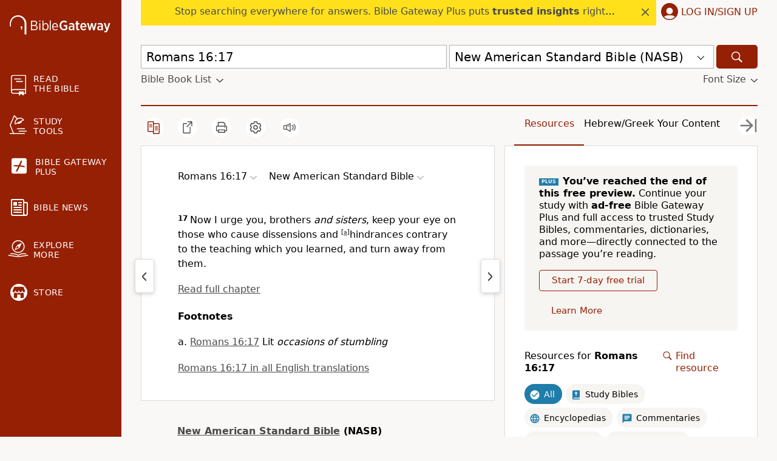

--- FILE ---
content_type: text/plain;charset=UTF-8
request_url: https://c.pub.network/v2/c
body_size: -266
content:
0faad05e-8555-4522-b5cb-c27d5bff580c

--- FILE ---
content_type: text/plain;charset=UTF-8
request_url: https://c.pub.network/v2/c
body_size: -113
content:
a8931aa6-a093-41e9-94dc-4bb4b31cfb8d

--- FILE ---
content_type: application/javascript
request_url: https://html-load.cc/script/d3d3LmJpYmxlZ2F0ZXdheS5jb20.js
body_size: 160221
content:
// 
!function(){function a2t(t,e){const n=a2F();return(a2t=function(t,e){return n[t-=206]})(t,e)}function a2F(){const t=["normal|<try-size>","conative.network","cqmax","<media-condition>|[not|only]? <media-type> [and <media-condition-without-or>]?","none|circle|disc|square","HTMLImageElement_srcset","No element indexed by ","ReadableStream","<image>|<color>","[<container-name>]? <container-condition>","<head","<declaration>","<'text-decoration-line'>||<'text-decoration-style'>||<'text-decoration-color'>||<'text-decoration-thickness'>","rex","[normal|<baseline-position>|<content-distribution>|<overflow-position>? <content-position>]#","-moz-repeating-linear-gradient( <-legacy-linear-gradient-arguments> )|-webkit-repeating-linear-gradient( <-legacy-linear-gradient-arguments> )|-o-repeating-linear-gradient( <-legacy-linear-gradient-arguments> )","INTERSTITIAL","ABCDEFGHIJKLMNOPQRSTUVWXYZabcdefghijklmnopqrstuvwxyz","unit","is_blocking_acceptable_ads","document_getElementById","about:srcdoc","destroySlots","Bad value for `","clickio.com","default","env","trvdp.com","<percentage>|<length>","light-dark( <color> , <color> )","HTMLIFrameElement_contentWindow","scrollBy","<color-base>|currentColor|<system-color>|<device-cmyk()>|<light-dark()>|<-non-standard-color>","<-webkit-gradient()>|<-legacy-linear-gradient>|<-legacy-repeating-linear-gradient>|<-legacy-radial-gradient>|<-legacy-repeating-radial-gradient>","VHg8V3xYdmN1YkN6LWVrVS8gb2lNCSY6JUlnPjJoe3Nb",'[id^="div-gpt-"]',"advertisement-holder","ds.uncn.jp","[restore-rejections] handleQueued fetch","getReader","139341","container","adwallpaper","unprotect","ay.delivery","exec","window.top.confiant.services().onASTAdLoad",'[id*="',"( <supports-condition> )|<supports-feature>|<general-enclosed>","getElementsByTagName","padStart",": [left|right|first|blank]","defaultView",'SourceMapGenerator.prototype.applySourceMap requires either an explicit source file, or the source map\'s "file" property. Both were omitted.',"properties","https://cmp.osano.com","cqb","wrap|none","https://t.html-load.com","Feature","Terminate - memory limit threshold",'[class^="div-gpt-ad"]',"cbidsp","svmin","frameElement","cdn.confiant-integrations.net","pbxai.com","append","idFilter","adblock_fingerprint","[<ident-token>|'*']? '|'","targeting","walk","none|manual|auto","__prehooked","x: ","<line-width>||<line-style>||<color>","dvh","readSequence","_sorted","as-click-message-handler-added","/asn","allowPrebid","opacity","Document_cookie","Yzc4NjNxYnNtd3k1NG90bmhpdjE=","<target-counter()>|<target-counters()>|<target-text()>","<complex-selector-unit> [<combinator>? <complex-selector-unit>]*","!self","matrix( <number>#{6} )","min","adcontainer","random","scroll","Bad syntax reference: ","socdm.com","merequartz.com","cooktoria.com","HTMLMetaElement","eventName","consumeNumber","\n  "," > ","function","NestingSelector","serif|sans-serif|system-ui|cursive|fantasy|math|monospace","Selector","compareByOriginalPositions","shouldStorageWaitForTcf","<predefined-rgb> [<number>|<percentage>|none]{3}","_sourceRoot","startLine","parseRulePrelude","w = window.parent.parent;","getGPPData",".setTargetingForGPTAsync","overlay|-moz-scrollbars-none|-moz-scrollbars-horizontal|-moz-scrollbars-vertical|-moz-hidden-unscrollable","comment-token","Exception occurred in hooked function ","none|<offset-path>||<coord-box>","prompt","eDI5aGI4cHd2c2lsY21xMDY1dDQzN3JueXVvMWpmemtl","banner_ad","adlib","is_admiral_active","] by [","onload","insertData","boundingClientRect","uBlock Origin","translateY( <length-percentage> )","yandex.com","auto|from-font|[under||[left|right]]","techbook-magazine.com","<counter-style-name>","as_parent","':' <pseudo-class-selector>|<legacy-pseudo-element-selector>","%%%INV_CODE%%%","none","additionalAdsBait","https://cmp.bz-berlin.de","<number>","nicovideo.jp","adtelligent.com","solid|double|dotted|dashed|wavy","azk2WUsodi8mSUNtR0IJNWJ6YT9IY1BfMVcgcVJvQS49Cg==",'meta[http-equiv="Content-Security-Policy"]',"<'column-rule-width'>||<'column-rule-style'>||<'column-rule-color'>","ups.analytics.yahoo.com","attr( <attr-name> <type-or-unit>? [, <attr-fallback>]? )","Terminate - empty profile","<bg-clip>#","https://html-load.cc","writable","trident","<bg-image>||<bg-position> [/ <bg-size>]?||<repeat-style>||<attachment>||<box>||<box>","{-token","adfarm1.adition.com","adngin-","https://consent.yorkshirepost.co.uk","data-ignore","window.parent.parent.confiant.services().onASTAdLoad","plainchicken.com","<bg-size>#","x-as-search-","https://fb.css-load.com","psts","none|repeat( <length-percentage> )","adnxs-simple.com","aditude.io","anchor-size( [<anchor-element>||<anchor-size>]? , <length-percentage>? )","cqh","webkit","dggn","Comment","impactify.media","edg/","rect( <top> , <right> , <bottom> , <left> )|rect( <top> <right> <bottom> <left> )","positions","read-only|read-write|read-write-plaintext-only","addMapping","esp.rtbhouse.com","Please enter the password","tokenType","ellipse( [<shape-radius>{2}]? [at <position>]? )","AS-ENCODED-VAL","insertBefore","alphaStr","</div>","auto||<ratio>","content-ad","M2Jwa2ltZnZ4ZTcxNm56b3lydzBxNTI=","onmousedown","MediaSettingsRange","https://qa.ad-shield.io","appconsent.io","options","clear","event_id","adingo.jp",'<\/script><script src="',"mixed|upright|sideways","eatDelim","Operator","cmpStr",'"><\/script></head><body></body></html>',"mask","<custom-ident> : <integer>+ ;","protectFetchInput shouldn't be called with non-ReadableStream","[AdShield API] Executing ","values","bnh6bg==","<symbol> <symbol>?","EventTarget_addEventListener","<'-ms-content-zoom-limit-min'> <'-ms-content-zoom-limit-max'>","MediaQueryList","Document","object","_blank","https://onetag-sys.com/prebid-request","tag","Destroying interstitial slots : ","XXX","skip-node","[<length-percentage>|auto]{1,2}|cover|contain","before","getLocationFromList","isUnregistered","lch( [<percentage>|<number>|none] [<percentage>|<number>|none] [<hue>|none] [/ [<alpha-value>|none]]? )","alpha|luminance|match-source","gwd-","protocol","splice","tel:","GeneralEnclosed","/ivt/detect","Element_setAttributeNS","https://aax.amazon-adsystem.com/e/dtb/bid"," pending cmds","Unexpected end of input","[<box>|border|padding|content]#","Node_textContent","appendScriptElementAsync","func","Group","<style-condition>|<style-feature>","String_replace","<masking-mode>#","bydata.com","application/json","HTMLAnchorElement_hostname","topics.authorizedvault.com","autoRecovery","from|to|<percentage>|<timeline-range-name> <percentage>","eX1YV11PJkdsL0N0KXNZQjgtYkY0UgpEJ3BTRTBcdS5aUA==","<'text-wrap-mode'>||<'text-wrap-style'>","[block|inline|x|y]#","view( [<axis>||<'view-timeline-inset'>]? )","gpt_loaded_time","Hex digit is expected","<relative-selector>#","N3o+Z317L1cjYGNbWlQmc0k8Mi1oYUtYWW4Kbyl4U0ZB","DocumentFragment_getElementById","Unknown property",".start","writeln","getUserIds","createSingleNodeList","https://consent.edinburghnews.scotsman.com","as-search-","https://static.criteo.net/js/ld/publishertag.prebid.js","raider.io","https://","start|end|left|right|center|justify|match-parent","<mf-name> ['<'|'>']? '='? <mf-value>|<mf-value> ['<'|'>']? '='? <mf-name>|<mf-value> '<' '='? <mf-name> '<' '='? <mf-value>|<mf-value> '>' '='? <mf-name> '>' '='? <mf-value>","HTMLSourceElement","comma-token","MWtvaG12NHJsMDgzNjJhaXA3ZmpzNWN0YnF5Z3p3eG5l","tan( <calc-sum> )","isVisibleElement","[auto|<integer>]{1,3}","slotRenderEnded","timesofindia.indiatimes.com","webkitPersistentStorage","analytics_ds","function ","[row|column]||dense","[lining-nums|oldstyle-nums]","bidder","content|<'width'>","osano_","Terminate - non-adblock","[data-ad-slot]","assign","emit","<urange>#","none|<track-list>|<auto-track-list>|subgrid <line-name-list>?","<number [1,∞]>","onWhiteSpace","SharedStorageWorklet","viously.com","none|vertical-to-horizontal","normalize","declarators","baseline|sub|super|text-top|text-bottom|middle|top|bottom|<percentage>|<length>","[auto|block|swap|fallback|optional]","getContext","cmpStatus","; Domain=","<compound-selector>#","userAgent","aria-label","host","[from-image||<resolution>]&&snap?","<color>{1,4}","manchesterworld.uk","setAttribute","window.as_location","<length>|<percentage>|auto","Unexpected combinator","numeric-only|allow-keywords","handlers","Blocked slot define: [","ocelot.studio","instream","Script","insertAfter","window","getBidResponses","chained|none","resource","[AdBlockDetector] acceptable ads check target ","attributeValueKeys","pubmatic.com","intervalId","normal|break-word|anywhere","not <query-in-parens>|<query-in-parens> [[and <query-in-parens>]*|[or <query-in-parens>]*]","powerad.ai","canvas","[proportional-nums|tabular-nums]","RTCEncodedAudioFrame","innovid.com","args","blocked","isVisibleDocument","<single-animation-composition>#","sourceMap","<dashed-ident>","calledSelenium","base","<complex-selector-list>","Node_insertBefore","abgroup","none|<custom-ident>+","<svg-length>","HTMLAnchorElement_hash","/report"," used broken syntax definition ","declaration","secure","[Bot] bot detected, botKind=","blob:","String","__as_new_xhr_data","pluginsLength","<angle-percentage>","atrule","getComputedStyle","-apple-system-body|-apple-system-headline|-apple-system-subheadline|-apple-system-caption1|-apple-system-caption2|-apple-system-footnote|-apple-system-short-body|-apple-system-short-headline|-apple-system-short-subheadline|-apple-system-short-caption1|-apple-system-short-footnote|-apple-system-tall-body","requestBids","units","<'inset'>","<'border-width'>||<'border-style'>||<color>","<number>|<dimension>|<percentage>|<calc-constant>|( <calc-sum> )","get","evalLength","djlhcHlpazYyMzBqNW1sN244YnVxcmYxemdzY2V3eHQ0","lvmax","<string>|<custom-ident>+","advertisement","write","tail","mediatradecraft.com","repeating-radial-gradient( [<ending-shape>||<size>]? [at <position>]? , <color-stop-list> )","Atrule","img","none|<position-area>","Condition is expected","eatIdent","urlRegexes","none|path( <string> )","MW53c3I3dms4ZmgwbDN1dDkyamlncXg2ejQ1Y3BibXlv","substrToCursor","text_ad","attributes","_self","linear|<cubic-bezier-timing-function>|<step-timing-function>","cmd","html:not(:has(> head > style:only-child:contains(width:399px;height:411px)))","text_ads","max","original.line and original.column are not numbers -- you probably meant to omit the original mapping entirely and only map the generated position. If so, pass null for the original mapping instead of an object with empty or null values.","htlbid.com","<outline-radius>","tokenBefore","_prototype","adsbygoogle","gpt_limited","[[<family-name>|<generic-voice>] ,]* [<family-name>|<generic-voice>]|preserve","<font-stretch-absolute>{1,2}","inline|block|horizontal|vertical","RegExp","normal|multiply|screen|overlay|darken|lighten|color-dodge|color-burn|hard-light|soft-light|difference|exclusion|hue|saturation|color|luminosity","<'flex-grow'>","onorientationchange","isActive","getAtrule","<string> [<integer>|on|off]?","CefSharp","none|[ex-height|cap-height|ch-width|ic-width|ic-height]? [from-font|<number>]","<grid-line> [/ <grid-line>]{0,3}","dWwyb3cwMWo5enE1OG1mazRjdjM3YWJzeWlndGVoNnhu","MSG_ACK_VISIBLE","BotdError","https://pagead2.googlesyndication.com/pagead/js/adsbygoogle.js","cancelAnimationFrame","UnicodeRange","fonts.googleapis.com","__phantomas","hadron.ad.gt","ancestorOrigins","wdioElectron","postMessage","matchMedia","invalid url (anchor href set): ","cXhuNml1cDNvdDhnejdmbGN3MDlieQ==","document.documentElement.getAttributeNames is not a function","isSleipnir","window.process is","}-token","trimLeft","adsdk.microsoft.com","device-cmyk( <cmyk-component>{4} [/ [<alpha-value>|none]]? )","securepubads.g.doubleclick.net","atan( <calc-sum> )","svb","generatedColumn","getConfig","scrollY","intentiq.com","[Profile Handler]","auto|none|preserve-parent-color","omid-",'[name^="google_ads_iframe"]',"Blocked interstial slot define:","configIndex","input","getParameter","Hyphen minus","spawn","buildID","<media-query-list>","/analytics?host=","eventType","permissions","baseline|sub|super|<svg-length>","[stretch|repeat|round|space]{1,2}","HTMLImageElement_src","cXA1cjg0Mnljdnhqb3diYXo3dWh0czlnazZpMGVtbjEzZg==","leboncoin.fr","upright|rotate-left|rotate-right","lookupValue","connectid.analytics.yahoo.com","srcdoc","podname.com","mmctsvc.com","repeating-linear-gradient( [<angle>|to <side-or-corner>]? , <color-stop-list> )","log","<feature-value-block>+","Zm1qeA==","none|[underline||overline||line-through||blink]|spelling-error|grammar-error","translate( <length-percentage> , <length-percentage>? )","https://cmp.fitbook.de","Load stylesheet results: ","qrscanner.net","[AdBlockDetector] page unloaded while checking request block. ","webdriver","[<counter-name> <integer>?|<reversed-counter-name> <integer>?]+|none","localeCompare","Module",'" as-key="',"<!DOCTYPE html>","none|auto","yieldmo.com","_asClickListeners","https://07c225f3.online","<'inset-inline-end'>","firstCharOffset","element","dimatter.ai","isEncodedId","partitioned","reserved2Output","text-ad-links","[<url> [format( <string># )]?|local( <family-name> )]#","__as_xhr_open_args","last_bfa_at","geoedge.be","browsiprod.com","longestMatch","; Expires=","urlParse","pub_728x90","Terminate - non-auto-recovery","repeat","adthrive.com","set-cookie","htlad-","only","\x3c!--","computerbild.de","; SameSite=Strict","port","!boolean-group","openx.net","syntax","consentframework.com","dmtkcw==","MatchOnce","Terminate - bot detected","video","webkitSpeechGrammar","HTMLCanvasElement.getContext is not a function","normal|italic|oblique <angle>?","copy","requestAnimationFrame","#adshield","terms","auto|<custom-ident>|[<integer>&&<custom-ident>?]|[span&&[<integer>||<custom-ident>]]",'function t(n,r){const c=e();return(t=function(t,e){return c[t-=125]})(n,r)}function e(){const t=["501488WDDNqd","currentScript","65XmFJPF","stack","3191470qiFaCf","63QVFWTR","3331tAHLvD","3cJTWsk","42360ynNtWd","2142mgVquH","remove","__hooked_preframe","18876319fSHirK","defineProperties","test","1121030sZJRuE","defineProperty","9215778iEEMcx"];return(e=function(){return t})()}(function(n,r){const c=t,s=e();for(;;)try{if(877771===-parseInt(c(125))/1+-parseInt(c(141))/2*(parseInt(c(126))/3)+-parseInt(c(137))/4*(-parseInt(c(139))/5)+parseInt(c(136))/6+parseInt(c(128))/7*(-parseInt(c(127))/8)+parseInt(c(142))/9*(-parseInt(c(134))/10)+parseInt(c(131))/11)break;s.push(s.shift())}catch(t){s.push(s.shift())}})(),(()=>{const e=t;document[e(138)][e(129)]();const n=Object[e(135)],r=Object.defineProperties,c=()=>{const t=e,n=(new Error)[t(140)];return!!new RegExp(atob("KChhYm9ydC1vbi1pZnJhbWUtcHJvcGVydHl8b3ZlcnJpZGUtcHJvcGVydHkpLShyZWFkfHdyaXRlKSl8cHJldmVudC1saXN0ZW5lcg=="))[t(133)](n)};Object[e(135)]=(...t)=>{if(!c())return n(...t)},Object[e(132)]=(...t)=>{if(!c())return r(...t)},window[e(130)]=!0})();',"always|auto|avoid","closest-side|closest-corner|farthest-side|farthest-corner|contain|cover","XMLHttpRequest_send","fromCharCode"," undefined","set","_sourcesContents","getServices","sourceRoot","replace","MzZxejBtdjl0bmU3a3dyYTVpMXVqeDI4b3lmc3BjZ2xoNA==","]-token","464279uCQWGT","NWY7VnQicURMQjkxJ20KfT9SNlMoWiNBYEpyMEhRbEtQKQ==","intersectionRatio","shardingIndex","Node_baseURI","https://ads.nicovideo.jp","https://cmp.computerbild.de","<wq-name>|<ns-prefix>? '*'",'[id^="google_dfp_"]',"; SameSite=Lax","eventStatus","insertRule","sessionId","getDomId","webGL","pathname","navigator.appVersion is undefined","none|non-scaling-stroke|non-scaling-size|non-rotation|fixed-position","$cdc_asdjflasutopfhvcZLmcf","toPrimitive","horizontal-tb|vertical-rl|vertical-lr|sideways-rl|sideways-lr|<svg-writing-mode>","data-sdk","notificationPermissions signal unexpected behaviour","optidigital.com","eWJmcQ==","setTimeout","Mismatch","opera","https://securepubads.g.doubleclick.net/gampad/ads","transferSize","nth","findWsEnd","Element_getAttribute","List<","adChoice","[<length-percentage>|top|center|bottom]#","1nlsdkf","VzB8N196fXtyb1lraFhMXiUoJy8+TnRRR2d1WlNBNHZV","dpi","RVlmP1JOMmF9V2JVNWVIX3xTdEpv","horizontal|vertical|inline-axis|block-axis|inherit","HTMLTableColElement","; Path=","sussexexpress.co.uk","ariaLabel","<supports-condition>","normal|none|[<common-lig-values>||<discretionary-lig-values>||<historical-lig-values>||<contextual-alt-values>||stylistic( <feature-value-name> )||historical-forms||styleset( <feature-value-name># )||character-variant( <feature-value-name># )||swash( <feature-value-name> )||ornaments( <feature-value-name> )||annotation( <feature-value-name> )||[small-caps|all-small-caps|petite-caps|all-petite-caps|unicase|titling-caps]||<numeric-figure-values>||<numeric-spacing-values>||<numeric-fraction-values>||ordinal||slashed-zero||<east-asian-variant-values>||<east-asian-width-values>||ruby]","dvmax","; Max-Age=","isVisibleContent","include","AnPlusB","gecko","<track-size>+","redir","safe","AtrulePrelude","pow( <calc-sum> , <calc-sum> )","drop-shadow( <length>{2,3} <color>? )","clientWidth","env( <custom-ident> , <declaration-value>? )","Window_setTimeout","iterator","level","hasOrigin","[<mask-reference>||<position> [/ <bg-size>]?||<repeat-style>||[<box>|border|padding|content|text]||[<box>|border|padding|content]]#","not <style-in-parens>|<style-in-parens> [[and <style-in-parens>]*|[or <style-in-parens>]*]","counters( <counter-name> , <string> , <counter-style>? )","electron","size","https://c.amazon-adsystem.com/aax2/apstag.js","HTML","none|text|all|-moz-none","from","url( <string> <url-modifier>* )|<url-token>","__gads=ID=","<supports-decl>|<supports-selector-fn>","*[id]","matchAll","[<age>? <gender> <integer>?]","<color>+|none","sp_message_","replaceSync","/bq/insert","normal|[light|dark|<custom-ident>]+&&only?","[AdShield API] cmd execution error:","enter","inside|outside","isPropagationStopped",", scrollX: ","auto|<position>","brandmetrics.com","adspsp.com","acceptableAdsBait","calc(","( <container-condition> )|( <size-feature> )|style( <style-query> )|<general-enclosed>","<compound-selector> [<combinator>? <compound-selector>]*","svi","<string>|<image>|<custom-ident>","<pseudo-page>+|<ident> <pseudo-page>*","step-start|step-end|steps( <integer> [, <step-position>]? )","; Priority=High","[<geometry-box>|no-clip]#","-webkit-gradient( <-webkit-gradient-type> , <-webkit-gradient-point> [, <-webkit-gradient-point>|, <-webkit-gradient-radius> , <-webkit-gradient-point>] [, <-webkit-gradient-radius>]? [, <-webkit-gradient-color-stop>]* )","_validateMapping","adUnitPath","split","Document_createElement","/health-check","_Selenium_IDE_Recorder","fromArray","revert-layer","adx.digitalmatter.services","[CMP Log] Status logged: is_cmp_blocked=","Unexpected err while detecting cosmetic filter: ","leader( <leader-type> )","wechat","_parent","https://t.visx.net/ul_cb/hb_post","SelectorList","<grid-line>","aswift","notificationPermissions","protectHtml","document.documentElement is undefined","getArg"," iterations","none|<integer>","insertAdjacentElement","KHIlOTZqVks3e2tQCWdEaE9jRnMnMTtNIkl1UVoveXFB","errArgs","v4ac1eiZr0","supplierId","eTkzcmZ0czdseHE4dmtnamVuNW0waTZ3emhhcDF1Y2Iybw==","normal|<baseline-position>|<content-distribution>|<overflow-position>? <content-position>","https://qa.html-load.com","getEvents","target-counter( [<string>|<url>] , <custom-ident> , <counter-style>? )","rgba( <percentage>{3} [/ <alpha-value>]? )|rgba( <number>{3} [/ <alpha-value>]? )|rgba( <percentage>#{3} , <alpha-value>? )|rgba( <number>#{3} , <alpha-value>? )","columns","http://localhost","<'margin-left'>","techbook.de","360yield.com","ad-stir.com",".gamezop.com","Mozilla/5.0 (Windows NT 10.0; Win64; x64) AppleWebKit/537.36 (KHTML, like Gecko) Chrome/139.0.0.0 Safari/537.36","parse","auto|<integer>","external","-ms-inline-flexbox|-ms-grid|-ms-inline-grid|-webkit-flex|-webkit-inline-flex|-webkit-box|-webkit-inline-box|-moz-inline-stack|-moz-box|-moz-inline-box","<'margin-inline'>","matchAtrulePrelude","media.net","Value","arkadium-aps-tagan.adlightning.com","original","Expected ","-ad","DocumentFragment","useractioncomplete","origin","lab( [<percentage>|<number>|none] [<percentage>|<number>|none] [<percentage>|<number>|none] [/ [<alpha-value>|none]]? )","https://bidder.criteo.com/cdb","not <supports-in-parens>|<supports-in-parens> [and <supports-in-parens>]*|<supports-in-parens> [or <supports-in-parens>]*","HTMLLinkElement_href","throw new Error();","recovery","rlh","-moz-linear-gradient( <-legacy-linear-gradient-arguments> )|-webkit-linear-gradient( <-legacy-linear-gradient-arguments> )|-o-linear-gradient( <-legacy-linear-gradient-arguments> )","normal|break-word","smsonline.cloud","https://fb.html-load.com","bad-url-token","ui-serif|ui-sans-serif|ui-monospace|ui-rounded","reversed( <counter-name> )","<calc-product> [['+'|'-'] <calc-product>]*","getOwnPropertyNames","d2VneWpwenV4MzhxMmE5dm1pZm90","updateCursors","<transform-function>+","<'border-top-width'>||<'border-top-style'>||<color>"," |  ","[[<integer>|infinite]{2}]#|auto","eDVBOGhFOT0KUUcxIkN1SidvVihJKT5sYlc0RCNlIEw2","hash-token","e|pi|infinity|-infinity|NaN","<declaration>? [; <page-body>]?|<page-margin-box> <page-body>","marker-start","Wrong value `","stpd.cloud","/negotiate/script-set-value","<div","getName","even","bzVoa203OHVwMnl4d3Z6c2owYXQxYmdscjZlaTQzbmNx","findValueFragments","localStorage","dyv1bugovvq1g.cloudfront.net","contentsfeed.com","ensureInit","flux.jp","Invalid mapping: ","<ns-prefix>? <ident-token>","x-add-header-lengths","<number-percentage>{1,4}&&fill?","decodeURIComponent","adSlot","cookielaw.org","[contain|none|auto]{1,2}","<color>","<box>#","img_dggnaogcyx5g7dge2a9x2g7yda9d","_top","https://googleads.g.doubleclick.net/pagead/ads","[full-width|proportional-width]","rule","block|inline|x|y",'div[aria-label="Ads"]',"id5-sync.com","data-target","repeat( [<integer [1,∞]>] , [<line-names>? <fixed-size>]+ <line-names>? )","URL","not_blocking_ads","https://cdn.privacy-mgmt.com","[<url>|url-prefix( <string> )|domain( <string> )|media-document( <string> )|regexp( <string> )]#","cqi","<namespace-prefix>? [<string>|<url>]","ODk1dDdxMWMydmVtZnVrc2w2MGh5empud28zNGJ4cGdp","elem","none|zoom","gecko/","stylesheetUrlsToLoadBeforeHooking","requestIdleCallback","start|end|center|baseline|stretch","getElementById","stopImmediatePropagation","normal|ultra-condensed|extra-condensed|condensed|semi-condensed|semi-expanded|expanded|extra-expanded|ultra-expanded|<percentage>","Event_stopImmediatePropagation","googlesyndication.com","Jmo8UkRzW1c+YnVrTWBjPzEpCWw=","consumeFunctionName","visit","none|proximity|mandatory","return this","northantstelegraph.co.uk","stats.wp.com","wpsstaticieplsg.b-cdn.net","bidsBackHandler","permission","optimize-contrast|-moz-crisp-edges|-o-crisp-edges|-webkit-optimize-contrast","welt.de","auto|<time>","<'border-top-width'>","S1ppe140PG0iNSdjJQpYTHVyeXBxQThbZUl3LURSfGtiQg==","getOutOfPage","snapInterval( <percentage> , <percentage> )|snapList( <percentage># )","WebKitMediaKeys","butt|round|square","Missed `structure` field in `","<length>{1,4}","UNKNOWN","fromEntries","chromium","Reflect","a24xZWhvNmZqYnI0MHB4YzlpMnE=","none|<length-percentage>|min-content|max-content|fit-content|fit-content( <length-percentage> )|stretch|<-non-standard-size>","HTMLMetaElement_httpEquiv","_sources","directives","abs( <calc-sum> )","replaceState","pbjsList","query","frameId","blockAdUnitPath","ad_","HTMLLinkElement","thenStack","N2d0a3JwYzQ1bndoNmk4amZ2OTNic3lsYXFlem11Mm8xMA==","inset?&&<length>{2,4}&&<color>?","bad-string-token","[<angular-color-stop> [, <angular-color-hint>]?]# , <angular-color-stop>","headless_chrome","domains","svmax","__webdriver_unwrapped","Unknown field `","__driver_unwrapped","<track-breadth>|minmax( <inflexible-breadth> , <track-breadth> )|fit-content( <length-percentage> )","[first|last]? baseline","Document_URL","N/A","srgb|srgb-linear|display-p3|a98-rgb|prophoto-rgb|rec2020","cyclic|numeric|alphabetic|symbolic|additive|[fixed <integer>?]|[extends <counter-style-name>]","internet_explorer","https://consent.programme-tv.net","})()","BotDetector.detect can't be called before BotDetector.collect","checkPropertyName","admanmedia.com","pub.doubleverify.com","HyphenMinus is expected","arrayBuffer","offsetAndType","copyScriptElement","replace|add|accumulate","liadm.com","/ssvast_track/v2","linear|radial","auto|normal|stretch|<baseline-position>|<overflow-position>? <self-position>","osano-","escape","[jis78|jis83|jis90|jis04|simplified|traditional]","checkAtruleName","ZGdnbg==","Element_querySelector","<hex-color>|<absolute-color-function>|<named-color>|transparent","adUnits","getNode","auto|balance|stable|pretty","auto|from-font|<length>|<percentage>","startColumn","peek","sourcesContent","https://tlx.3lift.com/header/auction","zemanta.com","[<layer-name>#|<layer-name>?]","HTMLAnchorElement_target","none|<shadow>#","space-between|space-around|space-evenly|stretch","https://prg.smartadserver.com/prebid/v1","<'margin-inline-end'>","referrerPolicy","<feature-type> '{' <feature-value-declaration-list> '}'","__webdriver_evaluate","em5iZw==","_last","async","indexww.com","dotted|solid|space|<string>","[restore-rejections] restoreDeferredRejections__nonadblock","adWrapper","https://securepubads.g.doubleclick.net/tag/js/gpt.js","ads_","<angle>|<percentage>","Terminate - profile not found","selenium","auto|baseline|before-edge|text-before-edge|middle|central|after-edge|text-after-edge|ideographic|alphabetic|hanging|mathematical","repeat-x|repeat-y|[repeat|space|round|no-repeat]{1,2}","Function","declarationList","<wq-name>","hooked","Unknown node type `","[[left|center|right]||[top|center|bottom]|[left|center|right|<length-percentage>] [top|center|bottom|<length-percentage>]?|[[left|right] <length-percentage>]&&[[top|bottom] <length-percentage>]]","AddMatchOnce","Expect `","cefsharp","adjacket","mediarithmics.com","si.com","navigator.webdriver is undefined","[<counter-name> <integer>?]+|none","[discretionary-ligatures|no-discretionary-ligatures]","as_key","<'flex-shrink'>","getItem","https://html-load.com","<ident>|<function-token> <any-value> )","-moz-radial-gradient( <-legacy-radial-gradient-arguments> )|-webkit-radial-gradient( <-legacy-radial-gradient-arguments> )|-o-radial-gradient( <-legacy-radial-gradient-arguments> )","/cou/api_reco.php","http://127.0.0.1","opacity(0)","marker-mid","undefined","includeHosts","img_","repeat|no-repeat|space|round","aXJycg==","property","/prebid.js"," is blocked.","general-enclosed","none|element|auto","https://consent.halifaxcourier.co.uk","shift","<counter-style-name>|symbols( )","light|dark|<integer [0,∞]>","cGhtMjF2OWN3NGI3M3lnbG5meG90YXpzdWo4cXJrNjUwaQ==","none|<track-list>|<auto-track-list>","getComponents","`, expected `","none|[<'grid-template-rows'> / <'grid-template-columns'>]|[<line-names>? <string> <track-size>? <line-names>?]+ [/ <explicit-track-list>]?","MSG_SYN","https://consent.manchesterworld.uk","Hex or identifier is expected","c2shb.pubgw.yahoo.com","gpt_requested_time","HTMLScriptElement","adjust.com","base[href]","fansided","[<'view-timeline-name'> <'view-timeline-axis'>?]#","ownerDocument","CDC-token","gpt_slot_rendered_time","Exception occurred in proxy property get ","isBalanceEdge","HTMLElement_style","data-src",", y: ","fuse","https://pagead2.googlesyndication.com/gampad/ads","supports","addtl_consent","groups","not-","cqw","clip-path","HTMLScriptElement_src","Keyword","scroll|fixed|local","ads-refinery89.adhese.com","ignore|stretch-to-fit","matchDeclaration","(E2) Invalid protect url: ","criteo.com","length","Match","Brackets","<line-style>{1,4}","https://consent.sunderlandecho.com","scheme","Node","querySelectorAll","setHTMLUnsafe","sign( <calc-sum> )","encode","!important","iionads.com","cust_params","edgios","Failed to detect bot:","setSource","matchStack","data","getSizes","adContainer","postmedia.solutions.cdn.optable.co","version",'meta[name="',"Parentheses","<'border-top-left-radius'>","idSubstrings","czN6Ym85YWhnZjdsazV5MGN1bXJwcW53eDZpNGpldnQy","Range","Py0wOHRQKEpIMUVHeyVbaiZzIiBENWs=","land","XnpHW3dtCkNgPThCdj48Jl0wOlQgTCNweDNYbGktbikuNA==","browserEngineKind","attributeFilter","contents","defineProperties","compareByGeneratedPositionsDeflated","localhost|dable\\.io","admiral","ccgateway.net","idx","<blend-mode>|plus-lighter","findLast","__fxdriver_unwrapped","a2AoNTl3aikie2c+c1xvNlRpQXgKTFA/cWFwdDBdLUl5ZQ==","messageId","tcString","@top-left-corner|@top-left|@top-center|@top-right|@top-right-corner|@bottom-left-corner|@bottom-left|@bottom-center|@bottom-right|@bottom-right-corner|@left-top|@left-middle|@left-bottom|@right-top|@right-middle|@right-bottom","auto|inter-character|inter-word|none","top|bottom|block-start|block-end|inline-start|inline-end","gzip","visualViewport","\n  --------","isSamsungBrowser","adnxs.net","iu_parts","sequentum","orientation","most-width|most-height|most-block-size|most-inline-size","once","import('","substr","sharethrough.com","recovery_adm_click_ar","as_json_modifier","static-cdn.spot.im","[<'animation-range-start'> <'animation-range-end'>?]#","MediaQuery","option domain is invalid","cancelIdleCallback","bliink.io","mozInnerScreenX","outerHeight","casalemedia.com","normal|small-caps|all-small-caps|petite-caps|all-petite-caps|unicase|titling-caps","':' [before|after|first-line|first-letter]","Performance.network","signal","browserKind","isElementVisibilityHidden","papi","Failed to fetch","<mask-layer>#","sizes","QiBjMQkzRlklPGZfYjJsdV44Wk5DeiNHJ3ZXTTdyJlE9","explicit","findDeclarationValueFragments",'html[class^="img_"][amp4ads=""][i-amphtml-layout=""][i-amphtml-no-boilerplate=""][amp-version="2502032353000"]\n*:not(body) > a[href^="https://content-loader.com/content"]\n*:not(body) > a[href^="https://html-load.com/content"]\n*:not(body) > a[href^="https://07c225f3.online/content"]',"<'top'>","Spaces","checkAtruleDescriptorName","cGxiaTIxY3hmbW8zNnRuNTB1cQ==","setIsTcfNeeded","privacymanager.io","w = window.parent;","cross-fade( <cf-mixing-image> , <cf-final-image>? )","fromCodePoint","Boolean","normal|<string>","cache_adblock_circumvent_score","MUVIYi58dT9wKHFmUGl0eSdyNk8lCXc9XTlCSlJEOzo4aw==","adm","list","functionBind","parseAtrulePrelude","XncgVl8xcWs2OmooImc+aSVlfEwyY0k=","types","right","script:","auto|all|none","sdk","setImmediate","<'inset-block-end'>","isDelim","state","Mozilla/5.0 (Windows NT 10.0; Win64; x64) AppleWebKit/537.36 (KHTML, like Gecko) Chrome/134.0.0.0 Safari/537.36","none|always|column|page|spread","tcloaded","<'justify-self'>|anchor-center","[left|center|right|<length-percentage>] [top|center|bottom|<length-percentage>]","none|<length-percentage> [<length-percentage> <length>?]?","<length-percentage>{1,2}","polarbyte.com","EventTarget_removeEventListener","height","windowExternal","[clip|ellipsis|<string>]{1,2}","2mdn.net","refinery89.com","brainlyads.com","<length-percentage>|closest-side|farthest-side","insertList","none|railed","not expected type of fetch Request: ","https://report.ad-shield.cc/","MSG_SYN_URG","slotRequested","hostname","rfihub.com","https://consent.programme.tv","WebGLRenderingContext is null","[<length>|<number>]{1,4}","Enum","PerformanceResourceTiming_encodedBodySize","consentmanager.net","cmVzZXJ2ZWQySW5wdXQ=","sparteo.com","Url or Function is expected","<relative-real-selector>#","self","<declaration-value>?","Property","versions","google_ads","parentNode","getLocation","expression","<single-transition>#","adsrvr.org","infinite|<number>","/static/topics/topics_frame.html","'[' <custom-ident>* ']'","gamezop.com","bWpiMGZldTZseng3a3FoZ29wNGF0ODMxYzkyeXdpcjVu","attributionSrc","join","auto|isolate","CSSMozDocumentRule","__replaced","<shape>|auto","revert","data-ad-width","cmpChar","ownKeys","0|1","char must be length 1","Window_fetch","IVT detection failed","css","nextSibling","cmp_blocking_check","analytics","tokenCount","geb","Forward report url to engineers","reportToSentry","normal|allow-discrete","event","getBoundingClientRect","blocked_script_cache","[center|[[left|right|x-start|x-end]? <length-percentage>?]!]#","toArray","inset( <length-percentage>{1,4} [round <'border-radius'>]? )","createElement","originalPositionFor","Document_querySelectorAll","and","insert","title","flat|preserve-3d","as_apply","yorkshirepost.co.uk","[<length-percentage>|left|center|right] [<length-percentage>|top|center|bottom]?","Expect a number","<combinator>? <complex-selector>","scrollX","PerformanceEntry","bmxvYw==","[<function-token> <any-value>? )]|[( <any-value>? )]","__webdriverFunc","true|false","matcher","https://img-load.com","eval(atob('","isArray","Expect an apostrophe","pageview_id","'progid:' [<ident-token> '.']* [<ident-token>|<function-token> <any-value>? )]","none|auto|[<string> <string>]+","skipUntilBalanced","consumeUntilExclamationMarkOrSemicolon","contrast( [<number-percentage>] )","httponly","<length>{1,2}|auto|[<page-size>||[portrait|landscape]]","about:","forEachToken","top","createAuctionNonce","leftComparison","<mask-reference>#","auto|optimizeSpeed|optimizeLegibility|geometricPrecision","script_onerror","lr-tb|rl-tb|tb-rl|lr|rl|tb","parseContext","[<string>|contents|<image>|<counter>|<quote>|<target>|<leader()>|<attr()>]+","crios","none|all|<dashed-ident>#","slice","abs","optable.co","<family-name>","prototype","getLocationRange","A5|A4|A3|B5|B4|JIS-B5|JIS-B4|letter|legal|ledger",'"googMsgType"',"blocking_ads","url(","HTMLAnchorElement_origin","<number>|<angle>","Name is expected","fxios/","as_version","as_adblock","normal|strong|moderate|none|reduced","AtruleDescriptor","ChromeDriverw","dvw","addAtrule_","floor","getCategoryExclusions","adv-","preventDefault","larger|smaller","findIndex","https://imasdk.googleapis.com","rel","api.receptivity.io","no-cors","nodeType","_selenium","slice|clone","e-planning.net","JlhEX1FPaE1ybHRwUjFjNHpHClk=","Document_getElementsByTagName","dotomi.com","firefox","as-check-script-blocked","HTMLElement_innerText","documentElementKeys","htlb.casalemedia.com","` structure definition","ex.ingage.tech","CSSStyleSheet_insertRule","dsp-service.adtarget.biz","CSSPrimitiveValue","checkStructure","Identifier or parenthesis is expected","<percentage>|<length>|<number>","<mf-name> : <mf-value>","smilewanted.com","oklch( [<percentage>|<number>|none] [<percentage>|<number>|none] [<hue>|none] [/ [<alpha-value>|none]]? )","8uNaUXx","<composite-style>#"," is expected","<length>||<color>","amazon-adsystem.com","adsafeprotected.com","getStorageUpdates","exclusionRules","fitbook.de","dispatchEvent","medium","ad-unit","normal|<length>","recovery_adm_gpt_request","getEntriesByType","aW5wdXQ=","inline-block|inline-list-item|inline-table|inline-flex|inline-grid","interval","adthrive-","none|[<number>|<percentage>]{1,3}","[<family-name>|<generic-family>]#","fundingchoicesmessages.google.com","sticky-","Y3J4bWpmN3loZ3Q2bzNwOGwwOWl2","ops","confirm","gpt_slot_found","[<line-names>? [<fixed-size>|<fixed-repeat>]]* <line-names>? <auto-repeat> [<line-names>? [<fixed-size>|<fixed-repeat>]]* <line-names>?","HTMLIFrameElement","content-box|padding-box|border-box|fill-box|stroke-box|view-box","<length-percentage>|<flex>|min-content|max-content|auto","/dbm/ad","adma","getTargetingKeys","pubads","tb|rl|bt|lr","<unknown>","auto|bar|block|underscore","CDO","gpt-","Terminate - not allowed running in iframe","RegExp_exec","handleEvent","logs","[auto|alphabetic|hanging|ideographic]","atob","isPropagationStoppedImmediate","bTg5NjFxd3pnaHUyN3hlb2FwbjNrNWlsdnJmamM0c3l0MA==","[<'scroll-timeline-name'>||<'scroll-timeline-axis'>]#","documentFocus","<geometry-box>#","<keyframes-name>","responseURL","xx-small|x-small|small|medium|large|x-large|xx-large|xxx-large","head","sessionStorage","block|inline|run-in","cache_is_blocking_ads","port1","nextNonWsCode","snigelweb.com","stopPropagation","hsla( <hue> <percentage> <percentage> [/ <alpha-value>]? )|hsla( <hue> , <percentage> , <percentage> , <alpha-value>? )","deep","validate","tagNameFilter","WhiteSpace","tunebat.com","tokenStart","triggerCount","normal|compact","[center|[[top|bottom|y-start|y-end]? <length-percentage>?]!]#","clearInterval","_client_fetch","as_window_id","bml1ZTh0bXlhY2ozbDkxcTY1Znhid3pydjdwbzJnazQw","PTZhMEc+UE9vMzdudj94JjFgXTJ0","HTMLAnchorElement_port","nullable","banner-ad","Response","as_debug","forEach","scroll( [<axis>||<scroller>]? )","counter( <counter-name> , <counter-style>? )","dvmin","matrix3d( <number>#{16} )","auto-add|add( <integer> )|<integer>","coachjs","aniview.com","Integer is expected","CSSStyleDeclaration_setProperty","exp( <calc-sum> )","pw-","advertiserId","themoneytizer.com","bhg.com","Too many hex digits","fansided.com","reject","ad\\.doubleclick\\.net|static\\.dable\\.io","false|true","computed","<declaration-value>","anonymous","rotateX( [<angle>|<zero>] )","flags","privacy-center.org","generic","first-id.fr","Invalid protect url: ","<number-percentage>{1,4} fill?","boolean","Unknown feature ","getType","none|[fill|fill-opacity|stroke|stroke-opacity]#","contain|none|auto","tpc.googlesyndication.com","__esModule","_mappings",".get","click","campaignId","https://css-load.com","plugins","supports(","[none|<keyframes-name>]#","cssTargetRegex","<position>","fill","HTMLFormElement","https://fastlane.rubiconproject.com/a/api/fastlane.json",".set","Wrong node type `","toUpperCase","<'margin-block'>","webDriver",", sample_ratio=","preload","before doesn't belong to list","kargo-","tokens","ports","<counter()>|<counters()>","DOMParser_parseFromString","4dex.io","clone","sleipnir/","<'align-items'> <'justify-items'>?","shouldPageviewOnUrlChange","<hex-color>|<color-function>|<named-color>|<color-mix()>|transparent","num","window.external is undefined","navigator.permissions is undefined","toStringTag","default|none","equals","isVisibleIframe","getSetCookie","auto|smooth","setItem","NzRoZnZidGNqMmVyb2EwdWw1Nnl3M2lucXhrZ3A5bTF6cw==","HTMLIFrameElement_contentDocument","Yml4cXJod245emptNTRvMTJmZTBz","https://cmp.petbook.de","hidden","contentWindow","[normal|<content-distribution>|<overflow-position>? [<content-position>|left|right]]#","i|s","normal|[<number> <integer>?]","callback","none|blink","selectorList","auto|none|enabled|disabled"," or hex digit","trackad.cz","RegExp_test","innerWidth","hooking started without preframe hooking","target","<complex-selector>#","conic-gradient( [from <angle>]? [at <position>]? , <angular-color-stop-list> )","webkitMediaStream","symbol","postmedia.digital","Hash","_serializeMappings","smadex.com","Unknown node type:","path( [<fill-rule> ,]? <string> )","<an-plus-b>|even|odd","<calc-value> ['*' <calc-value>|'/' <number>]*","cky-","result","; SameSite=None","endsWith","skip","clean","__isProxy","skipSC","getProperty","<xyz-space> [<number>|<percentage>|none]{3}","<number>|<dimension>|<ident>|<ratio>","dbm_d","originalHostname","NGJvdjI4c3lxN3hhY2VnNjVmbTA5cnQzbGlobmt1empwMQ==",'target="_top"',"data-stndz-hidden","translate3d( <length-percentage> , <length-percentage> , <length> )","rem","autobild.de","ad-score.com","block","text-ads","<color-stop-length>|<color-stop-angle>","main_richload","servenobid.com","contentDocument","beforeunload","window.parent.parent.apstag.runtime.callCqWrapper","text-ad","[<line-names>? [<track-size>|<track-repeat>]]+ <line-names>?","andbeyond.media","api.assertcom.de","throwError","hue-rotate( <angle> )","Url","show|hide","ads","marker-end","Number sign is expected","snigel-","Failed to get key from: ","https://s.teag.ad-shield.io/2/857374/analytics.js","auto|<custom-ident>","blur","XMLHttpRequest_status","<ident>","Document_write","message","Mozilla/5.0 (Macintosh; Intel Mac OS X 10_15_7) AppleWebKit/537.36 (KHTML, like Gecko) Chrome/139.0.0.0 Safari/537.36","atmedia.hu","race","createDescriptor","Plus sign","root|nearest|self","rotate( [<angle>|<zero>] )","/gampad/ads","display","stroke","currentScript","idRegex","features","left|right|none|inline-start|inline-end","<'min-block-size'>","normal|pre|nowrap|pre-wrap|pre-line|break-spaces|[<'white-space-collapse'>||<'text-wrap'>||<'white-space-trim'>]","\\$&","responseText","HTMLTableElement","resize","action","<mask-reference>||<position> [/ <bg-size>]?||<repeat-style>||<geometry-box>||[<geometry-box>|no-clip]||<compositing-operator>||<masking-mode>","[<box>|border|padding|content|text]#","compareByGeneratedPositionsDeflatedNoLine",":not(","api.ootoo.co.kr","adnxs.com","ats.rlcdn.com","stickyads","xg4ken.com","close","className","MatchOnceBuffer","nextUntil","ot-","pluginsArray","ACK_VISIBLE","hypot( <calc-sum># )","meta","semicolon-token","side_ad","bqstreamer.com","ad01","mimeTypesConsistent","none|<single-transition-property>#","start prebid request bidsBackHandler for "," node type","Percent sign is expected","adhesion","always|[anchors-valid||anchors-visible||no-overflow]","hbopenbid.pubmatic.com","sandbox","scaleX( [<number>|<percentage>] )","noopStr","IdSelector","country","reduceRight",'javascript:window["contents"]',"<linear-gradient()>|<repeating-linear-gradient()>|<radial-gradient()>|<repeating-radial-gradient()>|<conic-gradient()>|<repeating-conic-gradient()>|<-legacy-gradient>","fullscreen","Bad value `","buzzfeed.com","/pcs/activeview?","startsWith","<percentage>?&&<image>","Function.prototype.bind is undefined","style","adpushup.com","consumeUntilSemicolonIncluded","neoera-cdn.relevant-digital.com","3lift.com","CSSStyleSheet","__hooked_preframe","auto|never|always","token","Google","normal|<percentage>","true","[<page-selector>#]?","` for ","thread-","enabled","nonzero|evenodd","keys","<'inset-block-start'>","getTokenStart","feature","layer","onmozfullscreenchange","appVersion","constructor","!term","XMLHttpRequest_responseText","cnlwYQ==","slotElementId","prepend","newcastleworld.com","XMLHttpRequest_responseURL","@@toPrimitive must return a primitive value.","trys","[AdBlockDetector] Snippet adblock detected","valueOf","parseInt","admaru.net","consents","computeSourceURL","url","stndz-","1.9.1","first","attributionsrc=","getPrototypeOf","none|[<'flex-grow'> <'flex-shrink'>?||<'flex-basis'>]","frames","purpose","<any-value>","<length-percentage>|min-content|max-content|auto","unsafe|safe","cos( <calc-sum> )","method","repeat|stretch|round","about:blank","https://ib.adnxs.com/ut/v3/prebid","performance_gpt_ad_rendered","Intl","as_test","requestNonPersonalizedAds","['~'|'|'|'^'|'$'|'*']? '='","__$webdriverAsyncExecutor","ZW93NXJmbHVxOHg0emdqNzBwMTNjaTZtaDJzOXRua2Fidg==","vmax","[<linear-color-stop> [, <linear-color-hint>]?]# , <linear-color-stop>","searchfield|textarea|push-button|slider-horizontal|checkbox|radio|square-button|menulist|listbox|meter|progress-bar|button","eachMapping","add|subtract|intersect|exclude","lookupType","( <declaration> )","getId","visible|auto|hidden","<clip-source>|[<basic-shape>||<geometry-box>]|none","process","<'margin-right'>","blockIVT",'meta[name="as-tester-handler-added"]',"stringify","uBO:","M2M1MWdvcTQwcHphbDlyNnh1dnRrZXkyc3duajdtaWhi","url-token","<'height'>","    ","lax","opts","__tcfapi","<length>|thin|medium|thick","mismatchOffset","[common-ligatures|no-common-ligatures]","decode","ins","FeatureRange","window.PluginArray is undefined","hwb( [<hue>|none] [<percentage>|none] [<percentage>|none] [/ [<alpha-value>|none]]? )","defineProperty","svw","smartyads.com","hash","auto|<anchor-name>","sdkVersion","table-row-group|table-header-group|table-footer-group|table-row|table-cell|table-column-group|table-column|table-caption|ruby-base|ruby-text|ruby-base-container|ruby-text-container","focus","gblpids","addProperty_","Document_referrer","Y29rcQ==","responseType","[auto? [none|<length>]]{1,2}","MatchGraph","myhomebook.de","custom-ident","<number>|<percentage>|none","Event_stopPropagation","getDetections","HEAD","toUTCString","[<bg-layer> ,]* <final-bg-layer>","auto|none|text|all","auto? [none|<length>]","nearest-neighbor|bicubic","pa-pbjs-frame","log( <calc-sum> , <calc-sum>? )","leaderboard","window.external.toString is not a function","samesite","ad.smaato.net","b3U3ZXJjdnc5bDAxeWdobmZpcDY4NWJ6eHF0YWszc2ptNA==","onmessage","_map","shouldApplyGdpr","Raw","ac-","<'border-bottom-left-radius'>","priority","https://ad.yieldlab.net/yp","flashtalking.com","ADM (","reserved1Output","eventSampleRatio","additionalHeaders","then","<keyframe-block>+","[<length-percentage>|left|center|right|top|bottom]|[[<length-percentage>|left|center|right]&&[<length-percentage>|top|center|bottom]] <length>?",'"<", ">", "=" or ")"',"addModule","webdriverio","trim","Matching for a tree with var() is not supported","@stylistic|@historical-forms|@styleset|@character-variant|@swash|@ornaments|@annotation","//# sourceURL=rtb_adm.js","crsspxl.com","window.top._df.t","number","bz-berlin.de",".constructor","grippers|none","gacraft.jp","   ","teads.tv","rest","[<integer>&&<symbol>]#","Unexpected syntax '","/cdn/adx/open/integration.html","Headers","sources","column","HTMLVideoElement_src","getTargeting","anchor( <anchor-element>?&&<anchor-side> , <length-percentage>? )","?version=","__gpp","child|young|old","lvh","cWJ1dw==","sent","ddg/","visible|hidden","Too many question marks","s.amazon-adsystem.com","cDkxdHp4NGlic2h3ZjNxeWVuNTA2dWdvMm1rdjhscmpjNw==","nearest|up|down|to-zero","appendList","hasOwnProperty","[alternate||[over|under]]|inter-character","argument name is invalid","HTMLSourceElement_src","shouldRecover","<media-not>|<media-and>|<media-in-parens>","<integer>&&<symbol>","hsl( <hue> <percentage> <percentage> [/ <alpha-value>]? )|hsl( <hue> , <percentage> , <percentage> , <alpha-value>? )","lexer","Element","<'column-width'>||<'column-count'>","<'-ms-content-zoom-snap-type'>||<'-ms-content-zoom-snap-points'>","91d63f52","HTMLFormElement_action","<box>|margin-box","Notification","option maxAge is invalid","<length>{1,2}","<time>#","<attachment>#","xyz|xyz-d50|xyz-d65","serverbid.com","read-","</a></span>","Number of function is expected","https://ads.yieldmo.com/exchange/prebid","googleads.g.doubleclick.net","<'text-emphasis-style'>||<'text-emphasis-color'>","adv-space","data-owner","display none","for","ima://","eDhiM2xuMWs5bWNlaXM0dTB3aGpveXJ6djVxZ3RhcGYyNw==","omid_message_method","no-limit|<integer>","googletagmanager.com","s0.2mdn.net","do69ll745l27z.cloudfront.net","BatteryManager","[restore-rejections] restoreDeferredRejections__adblock","Failed to detect bot: botd timeout","applyTo","<ident-token>|<function-token> <any-value>? )","saturate( <number-percentage> )","<ident> ['.' <ident>]*","collapse|separate","<ident-token> : <declaration-value>? ['!' important]?","<feature-value-declaration>","lep.co.uk","drag|no-drag","forceBraces","[shorter|longer|increasing|decreasing] hue","_fa_","setProperty","removeAttribute","number-token","Terminate - no active auto recovery","<image>|none","configurable","normal|reverse|alternate|alternate-reverse","var(","webkitTemporaryStorage","Element_setHTMLUnsafe","Block","tagName","interstitial","creativecdn.com","delay","Percentage","svh","default|menu|tooltip|sheet|none","slimerjs","all","<box>|border|text","matchAtruleDescriptor","Function name must be `url`","[<length>|<percentage>|auto]{1,4}","inherit","Element_id","lookupTypeNonSC","https://pbs.nextmillmedia.com/openrtb2/auction","allocateCursor","<'border-style'>","appsflyer.com","<'margin-bottom'>","xhr","<integer>","ltr|rtl","flip-block||flip-inline||flip-start","protectFetchInputSync shouldn't be called with ReadableStream","[INVENTORY] found visible ","a-mo.net","getFirstListNode","at-keyword-token","PerformanceEntry_name","airtory.com","ads.nicovideo.jp","sidead","knowt.com","TkduRThhX3kuRmpZTz00dzNdcDc=","admost.com","HTMLIFrameElement_name","auto|<color>","XMLHttpRequest_statusText","__fxdriver_evaluate","parseString","none|mandatory|proximity","auto|both|start|end|maximum|clear","usedJSHeapSize","auto|start|end|left|right|center|justify","ZndiaA==","pn.ybp.yahoo.com","none|capitalize|uppercase|lowercase|full-width|full-size-kana","getAttributeNames","isRaptive","unshift","delim-token","s2s.t13.io","auto|<animateable-feature>#","Lexer matching doesn't applicable for custom properties","src","unhandled exception","stack","CanvasCaptureMediaStream","unset","Document_getElementsByClassName","__lastWatirConfirm",'link[rel="preload"][as="script"][href="',"ApplePayError","is_blocking_ads","Active auto recovery: index ","<inset()>|<xywh()>|<rect()>|<circle()>|<ellipse()>|<polygon()>|<path()>",'<div class="CAN_ad">',"sectionChange","crwdcntrl.net","aborted","d3IyNzV5b2dzajRrdjAzaXpjbngxdWFxYjhwZmxtNnRo","__as_is_ready_state_change_loading","/detect/script-block/script-blocked-checker","HTMLLinkElement_as","relative","cesoirtv.com","creativeId","javascript:","edge","CSSStyleSheet_replaceSync","normal|small-caps","SVGElement","navigator.mimeTypes is undefined","<paint>","PseudoElementSelector","InE0CkozZmtaaGombHRgd0g1MFQ9J2d8KEVQW0ItUVlE","microad.net","getAdUnitPath","permutive.com","kargo.com","northernirelandworld.com","width","srcset","rem( <calc-sum> , <calc-sum> )","ease|ease-in|ease-out|ease-in-out|cubic-bezier( <number [0,1]> , <number> , <number [0,1]> , <number> )","Combinator is expected","isSafari","thebrighttag.com","cpmstar.com","navigator.productSub is undefined","querySelector","setAttributeNS","none|strict|content|[[size||inline-size]||layout||style||paint]","Y3E5ODM0a2h3czJ0cmFnajdmbG55bXU=","log.pinterest.com","xywh( <length-percentage>{2} <length-percentage [0,∞]>{2} [round <'border-radius'>]? )","content_ad","PEdjcE9JLwl6QVglNj85byByLmJtRlJpZT5Lc18pdjtWdQ==","onlyForAsTest","reduce","[( <scope-start> )]? [to ( <scope-end> )]?","mustExcludeStrings","acos( <calc-sum> )","ids","notifications","issue","HTMLTableCaptionElement","<font-weight-absolute>{1,2}","<'-ms-scroll-snap-type'> <'-ms-scroll-snap-points-x'>","toString","<type-selector>|<subclass-selector>","[CMP Log] Skipped due to sampling","HTMLStyleElement_insertBefore","blocking_acceptable_ads","get ","dmJybDRzN3U5ZjhuejVqcHFpMG13dGU2Y3loYWcxM294","none|<position>#","toISOString","Navigator","PseudoClassSelector","/bq/event","r2b2.io","cdn.iubenda.com","isEncodedUrl","running|paused","decorate","_phantom","auto|after",'meta[name="as-event-handler-added"]',"as_location","<'left'>","auto|wrap|nowrap","1rx.io","bXRlcWgweXM2MnAxZnhqNTg5cm80YXVuemxpZzNjN3diaw==","none|in-flow|all","firefox_etp_enabled","in [<rectangular-color-space>|<polar-color-space> <hue-interpolation-method>?|<custom-color-space>]","dXk4b2EyczZnNGozMDF0OWJpcDdyYw==","window.top.document.domain;","<shape-box>|fill-box|stroke-box|view-box","defineOutOfPageSlot","charAt","recovery_loaded_time","VHNwektcVnZMMzkpOlBSYTh4Oy51ZyhgdD93XTZDT2ZGMQ==","thatgossip.com","initial|inherit|unset|revert|revert-layer","iterations","navigator","ep2.adtrafficquality.google","getAttributeKeys","replaceChild","connatix.com","api.reurl.co.kr","!(function(){","scripts","event_sample_ratio","location","none|<filter-function-list>","ad.doorigo.co.kr","/bannertext","sourceContentFor","fromSetString","; HttpOnly","addIframeVisibilityCheckHandler",".source","Window_requestIdleCallback","[historical-ligatures|no-historical-ligatures]","auto|always|avoid|left|right|recto|verso","<integer>|<length>","<media-in-parens> [or <media-in-parens>]+","normal|always","auto|use-script|no-change|reset-size|ideographic|alphabetic|hanging|mathematical|central|middle|text-after-edge|text-before-edge","innerText","distinctiveProps","lvi","Failed to detect bot","KAlFSENfO3MvLldnTmZWbCB6OU1ZaFF9VGo6SkZVUykj","Bad syntax","cmVzZXJ2ZWQxSW5wdXQ=","__webdriver_script_function","charCodeAt","scanSpaces","afterend","call","is_acceptable_ads_blocked","element( <custom-ident> , [first|start|last|first-except]? )|element( <id-selector> )","JSON","content-security-policy","cmE7TUg3emZBb1EJeFRVaD9uPSFOSks5PHZgNXsjbVsz","_generateSourcesContent","[<declaration>? ';']* <declaration>?","html","title (english only)","compact","isVisibleNode","circle|ellipse","MessageEvent_origin","[src*=","prelude","<'block-size'>","cdn-exchange.toastoven.net","item doesn't belong to list","noktacom.rtb.monetixads.com","aWQ=","y.one.impact-ad.jp","HTMLTableRowElement","Window","findAll","\n  syntax: ","ndtvprofit.com","none|ideograph-alpha|ideograph-numeric|ideograph-parenthesis|ideograph-space","shouldRecover evaluation error:","<?lit$","auto|<'border-style'>","https://orbidder.otto.de/bid","checkAtrulePrelude","<frequency>|<percentage>","$cdc_asdjflasutopfhvcZLmcfl_","snapInterval( <length-percentage> , <length-percentage> )|snapList( <length-percentage># )","removeProperty","isAdblockUser","data-freestar-ad","alert","auto|bullets|numbers|words|spell-out|<counter-style-name>","break-walk","prependList","<bg-position>#","Failed to decode protect-id: id is empty","<single-animation-fill-mode>#","; Priority=Medium","<grid-line> [/ <grid-line>]?","readable","auto|crisp-edges|pixelated|optimizeSpeed|optimizeQuality|<-non-standard-image-rendering>","auto|<length>|<percentage>","umogames.com","onParseError","aXp4c29tcWgzcDhidmdhNDl3N2Z5MnRsdWM2ZTVuMDFy","Terminate - not apply","ivt","INVENTORY_FRAME","visible|hidden|clip|scroll|auto","History_replaceState","googletag","is_admiral_adwall_rendered","$chrome_asyncScriptInfo","color( <colorspace-params> [/ [<alpha-value>|none]]? )","pub_300x250m","XMLHttpRequest_responseType","<'right'>","onclick","<-ms-filter-function-progid>|<-ms-filter-function-legacy>","<length-percentage>{1,4} [/ <length-percentage>{1,4}]?","HTMLImageElement_attributionSrc","Unknown type: ","normal|break-all|keep-all|break-word|auto-phrase","../","paint( <ident> , <declaration-value>? )","function-token","dataset","XMLHttpRequest_responseXML","generatedLine","option expires is invalid","<'top'>{1,2}","bGU0OTcxbTVpcnB1a3hqdjNzcTJvOHk2MGduYnp0aHdmYQ==","HTMLScriptElement_attributionSrc","[restore-rejections] handleQueued script_onerror","Element_hasAttribute","flat","<'grid-template'>|<'grid-template-rows'> / [auto-flow&&dense?] <'grid-auto-columns'>?|[auto-flow&&dense?] <'grid-auto-rows'>? / <'grid-template-columns'>","fraudSensorParams","jkl","blN5TkRHJ01qL288VSBsIlFFa21pWDJIe1pZSmg0JT1f","WEVRNSU8Sl9oIy4wZj92ZUs6ewlDdXRqYEJQOE5HVWIp","navigator.plugins is undefined","instance","/runner.html","iab-flexad","fromSourceMap","isVisible","no purpose 1 consent","<image>","<'cue-before'> <'cue-after'>?","start|middle|end","ReadableStream is not supported in fetchLater","Ratio","Generic","ats-","originalColumn","duration","<angle>|[[left-side|far-left|left|center-left|center|center-right|right|far-right|right-side]||behind]|leftwards|rightwards","otSDKStub","prod","getAll","pub_300x250","yellowblue.io","<'min-height'>","appiersig.com","History","productSub","languages","path","lijit.com","mismatchLength","https://m1.openfpcdn.io/botd/v","defaultPrevented","MG96dXBrcng2cWp3bnlnbDM0bTdpOXRoMWY4djJiZWM1","renderer","integrity","appendData","mustIncludeStrings","[data-ad-client]","stylesheet","<custom-property-name>","https://consent.sussexexpress.co.uk","useragent","dzFHcD4weUJgNVl0XGU0Ml1eQzNPVVhnYiBufWEnVGZxew==","1548789TJNcVt","callPhantom","RENDERER","SharedStorageWorklet_addModule","__as_xhr_onload","max( <calc-sum># )","balance","[-token","SIMID:","MozAppearance","port2","HTMLAnchorElement_ping","as-extra","jump-start|jump-end|jump-none|jump-both|start|end","normal|text|emoji|unicode","Blocked ","azUyM3RscHplcXZzMHlqaDgxb2d1YTZ3bmJyN2M5bWY0aQ==","as-event-handler-added","/pagead/gen_204?","encodeUrl","file","pb_","asin( <calc-sum> )","Unknown node type: ","encodeId","code","redirect","normal|reset|<number>|<percentage>","/recaptcha/api2/aframe","https://consent.northernirelandworld.com","command","domcontentloaded","/pagead/drt/ui","https://cmp.travelbook.de",".setPAAPIConfigForGPT","https://content-loader.com",".getAdserverTargeting","c.appier.net","https://cmp.autobild.de","browserLanguage","<body","<complex-real-selector-list>","is_ads_blocked","closest-side|farthest-side|closest-corner|farthest-corner|<length>|<length-percentage>{2}","[<line-names>? <track-size>]+ <line-names>?","max-age","HTMLImageElement","data-","EventTarget","c204ZmtocndhOTR5MGV1cGoybnEx","https://ad-delivery.net/px.gif?ch=2","<visual-box>||<length [0,∞]>","<'border-image-source'>||<'border-image-slice'> [/ <'border-image-width'>|/ <'border-image-width'>? / <'border-image-outset'>]?||<'border-image-repeat'>","aweber.com","readyState",", scrollY: ","Type of node should be an Object","pub.network","none|[[<dashed-ident>||<try-tactic>]|<'position-area'>]#","getClickUrl","SktqJUlWels8RUgmPUZtaWN1TS46CVMteFBvWnM3CmtB","read","auto|none","body","scorecardresearch.com","https://fb2.html-load.com","ag.dns-finder.com",'iframe[name="',"separate|collapse|auto","yandex.ru","_WEBDRIVER_ELEM_CACHE","Element_className","Symbol","prev_iu_szs","SyntaxMatchError","none|button|button-bevel|caps-lock-indicator|caret|checkbox|default-button|inner-spin-button|listbox|listitem|media-controls-background|media-controls-fullscreen-background|media-current-time-display|media-enter-fullscreen-button|media-exit-fullscreen-button|media-fullscreen-button|media-mute-button|media-overlay-play-button|media-play-button|media-seek-back-button|media-seek-forward-button|media-slider|media-sliderthumb|media-time-remaining-display|media-toggle-closed-captions-button|media-volume-slider|media-volume-slider-container|media-volume-sliderthumb|menulist|menulist-button|menulist-text|menulist-textfield|meter|progress-bar|progress-bar-value|push-button|radio|scrollbarbutton-down|scrollbarbutton-left|scrollbarbutton-right|scrollbarbutton-up|scrollbargripper-horizontal|scrollbargripper-vertical|scrollbarthumb-horizontal|scrollbarthumb-vertical|scrollbartrack-horizontal|scrollbartrack-vertical|searchfield|searchfield-cancel-button|searchfield-decoration|searchfield-results-button|searchfield-results-decoration|slider-horizontal|slider-vertical|sliderthumb-horizontal|sliderthumb-vertical|square-button|textarea|textfield|-apple-pay-button","releaseCursor","normal|none|[<content-replacement>|<content-list>] [/ [<string>|<counter>]+]?","/getconfig/sodar","c3hwMlc5IC0zT25TJjdIPXJWNEQ7VFthdyFdTUFJL31MbA==","visibility","placeholder-slot","isNameCharCode","walkContext","adtrafficquality.google","api.adiostech.com","slot_element_id","yieldlove-ad-serving.net","prevUntil","sports-illustrated","initial","normal|embed|isolate|bidi-override|isolate-override|plaintext|-moz-isolate|-moz-isolate-override|-moz-plaintext|-webkit-isolate|-webkit-isolate-override|-webkit-plaintext","petbook-magazine.com","ignoreInvalidMapping","jg7y.quizlet.com","option encode is invalid","infinityfree.com","searchParams","/f.min.js","content-box|border-box|fill-box|stroke-box|view-box","initMain","__webdriver_script_func","<single-animation-play-state>#","window.parent.document.domain;","_as_prehooked_functions","admz","DeclarationList","':' <ident-token>|':' <function-token> <any-value> ')'","collect","<family-name>#",".end","descriptors","silent","isParentsDisplayNone","ClassSelector","getWriter","substring","content|fixed","<'-ms-scroll-snap-type'> <'-ms-scroll-snap-points-y'>","none|chained","[none|<single-transition-property>]||<time>||<easing-function>||<time>||<transition-behavior-value>","naver","compareByGeneratedPositionsInflated","idSubstring","option priority is invalid","fmget_targets","script_version","selectorsToForceProtect","charCode","programme.tv","Window_frames","ittpx-asia.eskimi.com","asadcdn.com","auto|avoid|avoid-page|avoid-column|avoid-region","[diagonal-fractions|stacked-fractions]","reason","OTF5c3hlOGx1b3JuNnZwY2l3cQ==","removeEventListener","POST","round( <rounding-strategy>? , <calc-sum> , <calc-sum> )","syntaxStack","[getDecodedLocation] failed to find decoded location","cdn.optimizely.com","Unknown context `","reserved2Input","a-mx.com","<rgb()>|<rgba()>|<hsl()>|<hsla()>|<hwb()>|<lab()>|<lch()>|<oklab()>|<oklch()>|<color()>","parseWithFallback","none|<color>|<url> [none|<color>]?|context-fill|context-stroke","<'list-style-type'>||<'list-style-position'>||<'list-style-image'>","AtKeyword","XHlqTUYtZiJSWwlId3hucylwSUMxPTI1OEU5NlBLOkpPCg==","ghi","jizsl_","none|<custom-ident>","ad-placeholder","replaceScriptElementAsync","<'rest-before'> <'rest-after'>?","awesomium","nn_","fuseplatform.net","_skipValidation","travelbook-magazine.com","anyclip.com","<'flex-basis'>","rubiconproject.com","invert( <number-percentage> )","Must be between 0 and 63: ","dogdrip.net","<mf-plain>|<mf-boolean>|<mf-range>","rch","children","ayads.co","parentElement","googletagservices.com","QjggL1k5b11WSENfcDN5dApoVE9OaTVxNklHLXI9Mmcl","test","Css","(function(){","return","iframe","adDiv","transparent|aliceblue|antiquewhite|aqua|aquamarine|azure|beige|bisque|black|blanchedalmond|blue|blueviolet|brown|burlywood|cadetblue|chartreuse|chocolate|coral|cornflowerblue|cornsilk|crimson|cyan|darkblue|darkcyan|darkgoldenrod|darkgray|darkgreen|darkgrey|darkkhaki|darkmagenta|darkolivegreen|darkorange|darkorchid|darkred|darksalmon|darkseagreen|darkslateblue|darkslategray|darkslategrey|darkturquoise|darkviolet|deeppink|deepskyblue|dimgray|dimgrey|dodgerblue|firebrick|floralwhite|forestgreen|fuchsia|gainsboro|ghostwhite|gold|goldenrod|gray|green|greenyellow|grey|honeydew|hotpink|indianred|indigo|ivory|khaki|lavender|lavenderblush|lawngreen|lemonchiffon|lightblue|lightcoral|lightcyan|lightgoldenrodyellow|lightgray|lightgreen|lightgrey|lightpink|lightsalmon|lightseagreen|lightskyblue|lightslategray|lightslategrey|lightsteelblue|lightyellow|lime|limegreen|linen|magenta|maroon|mediumaquamarine|mediumblue|mediumorchid|mediumpurple|mediumseagreen|mediumslateblue|mediumspringgreen|mediumturquoise|mediumvioletred|midnightblue|mintcream|mistyrose|moccasin|navajowhite|navy|oldlace|olive|olivedrab|orange|orangered|orchid|palegoldenrod|palegreen|paleturquoise|palevioletred|papayawhip|peachpuff|peru|pink|plum|powderblue|purple|rebeccapurple|red|rosybrown|royalblue|saddlebrown|salmon|sandybrown|seagreen|seashell|sienna|silver|skyblue|slateblue|slategray|slategrey|snow|springgreen|steelblue|tan|teal|thistle|tomato|turquoise|violet|wheat|white|whitesmoke|yellow|yellowgreen","status","Terminate - IVT blocked","data:text/html,","timestamp","Element_innerHTML","normal|<content-distribution>|<overflow-position>? [<content-position>|left|right]","none|<length>","cache","<'-ms-scroll-limit-x-min'> <'-ms-scroll-limit-y-min'> <'-ms-scroll-limit-x-max'> <'-ms-scroll-limit-y-max'>","<'margin-top'>","pagead2.googlesyndication.com",", height: ","adform.net","fitbook-magazine.com","player","encodedBodySize","ME5tfXViQzlMNmt7Nygibng+cz1Lb11JQncveVNnZiVX","installedModules","/filter-fingerprint","auto|fixed","catch","from-image|<angle>|[<angle>? flip]","<id-selector>|<class-selector>|<attribute-selector>|<pseudo-class-selector>","none|auto|<percentage>","width|height|block|inline|self-block|self-inline","ActiveBorder|ActiveCaption|AppWorkspace|Background|ButtonFace|ButtonHighlight|ButtonShadow|ButtonText|CaptionText|GrayText|Highlight|HighlightText|InactiveBorder|InactiveCaption|InactiveCaptionText|InfoBackground|InfoText|Menu|MenuText|Scrollbar|ThreeDDarkShadow|ThreeDFace|ThreeDHighlight|ThreeDLightShadow|ThreeDShadow|Window|WindowFrame|WindowText","redirect.frontend.weborama.fr","space-all|normal|space-first|trim-start|trim-both|trim-all|auto","lookupOffsetNonSC","PerformanceResourceTiming_transferSize","pbjs","mode","isBrave","whitespace-token","[<filter-function>|<url>]+","<legacy-device-cmyk-syntax>|<modern-device-cmyk-syntax>","PerformanceResourceTiming","exports","/main.html","excludeHosts","splitCookiesString","auto|<svg-length>","none|<string>+","hookWindowProperty Error: ","data-meta","dump","parseCustomProperty","__hooked","Event","male|female|neutral","Apple","Identifier, string or comma is expected","applyRatio","https://www.google.com","none|<dashed-ident>#","bricks-co.com","[data-ad-name]","media","Rzc1MmVgTFh4J1ptfTk8CXs/Rg==","Terminate - not registered in db","ad_unit_path","getAtrulePrelude","__fr","normal|[<string> <number>]#","VENDOR","cssText","marphezis.com","aG5bUlhtfERPSC86LkVWS0o7NH1TVQ==","parseValue","as_inventory_frame_listener_adder",'link[rel="stylesheet"][href*="',"whatcardev.haymarket.com","lvb","nthChildOf","turn","Element_getElementsByClassName","ADS_FRAME","luminance|alpha","insurads.com","context","auto|<integer>{1,3}","cootlogix.com","pos","start|end|center|stretch","/container.html","onClick","request_id","Unknown at-rule","__lastWatirPrompt","<line-style>","prependData","string-token","clamp( <calc-sum>#{3} )","rhino","detections","\n--","doctype",'[data-id^="div-gpt-ad"]','" is expected',"normal|ultra-condensed|extra-condensed|condensed|semi-condensed|semi-expanded|expanded|extra-expanded|ultra-expanded","textContent","` for `visit` option (should be: ","https://hbopenbid.pubmatic.com/translator","TypeSelector","[normal|small-caps]","initLogMessageHandler","ad-delivery.net","selenium-evaluate","rad","HTMLElement_dataset","includes","initLogUploadHandler","Element_classList","Object","defer","read-only|read-write|write-only","getAttribute","padding|border","domain switched","isAbsolute","<'pause-before'> <'pause-after'>?","sascdn.com","eat","<number [0,1]>","AttributeSelector","<'width'>","def","label","getConsentMetadata","output","apply","none|forwards|backwards|both","limit_memory_filter","_version","d15kdpgjg3unno.cloudfront.net","WwllJjVCXlc+MCMKcmJxSTd9LUF8Yw==","[auto|reverse]||<angle>","skin_wrapper","remove","toLowerCase","row|row-reverse|column|column-reverse","() => version"," is blocked","Profile is null or undefined","https://googleads.g.doubleclick.net","STYLE","Neither `enter` nor `leave` walker handler is set or both aren't a function","fo2nsdf","insertAdjacentHTML","backgroundImage","adsappier.com",'" is not in the set.',"layer( <layer-name> )","videostep.com","when","eDUwdzRvZTdjanpxOGtyNmk5YWZ0MnAxbmd1bG0zaHlidg==","; Priority=Low","keepOriginalAcceptableAds","credentials","useandom-26T198340PX75pxJACKVERYMINDBUSHWOLF_GQZbfghjklqvwyzrict","opt/","invalid protect-id key: ","_array","skew( [<angle>|<zero>] , [<angle>|<zero>]? )","parseFromString","getOwnPropertyDescriptor","innerHTML","'>'|'+'|'~'|['|' '|']","economy|exact","channel","http://","generated","nextCharCode","left","static|relative|absolute|sticky|fixed|-webkit-sticky","isInAdIframe","dXNqbDRmaHdicHIzaXl6NXhnODZtOWV2Y243b2swYTIxdA==","<header","none|element|text","none|[<svg-length>+]#","rcap","start|end|center|justify|distribute","[[left|center|right|top|bottom|<length-percentage>]|[left|center|right|<length-percentage>] [top|center|bottom|<length-percentage>]|[center|[left|right] <length-percentage>?]&&[center|[top|bottom] <length-percentage>?]]","yieldlove.com","Number, dimension, ratio or identifier is expected","FontFace","` has no known descriptors","<length>|<percentage>","ybar","df-srv.de","que","fetch","https://fb.content-loader.com","Click","str","Declaration","[<length-percentage>|left|center|right]#","line","<'margin-inline-start'>","gpt_","<'caret-color'>||<'caret-shape'>","gw.geoedge.be","_ignoreInvalidMapping","media-amazon.com","<complex-real-selector>#","parent","[<length-percentage>|<number>|auto]{1,4}","none|all","toLog","HTMLAnchorElement_attributionSrc","as-check-script-blocked-ready","auto|sRGB|linearRGB","[[auto|<length-percentage>]{1,2}]#","hasFocus","initInventoryFrame","Worker","type","e2VGJU9YclEyPm5wM0pOXTQ3dQ==","kumo.network-n.com","genieesspv.jp","https://prebid.trustedstack.com/rtb/trustedstack","getRandomValues","auto|none|visiblePainted|visibleFill|visibleStroke|visible|painted|fill|stroke|all|inherit","` should not contain a prelude","__sa_","originalLine","inventories","memoryLimitThreshold","<alpha-value>","springserve.com","/\\r\\n/g","OutOfPageFormat","this.href='https://paid.outbrain.com/network/redir","( <media-condition> )|<media-feature>|<general-enclosed>","Condition","js-tag.zemanta.com","baseURI","^(https?:)?\\/\\/ad\\.doubleclick\\.net\\/ddm\\/track(imp|clk)","maxAge","'[' <wq-name> ']'|'[' <wq-name> <attr-matcher> [<string-token>|<ident-token>] <attr-modifier>? ']'","( <style-condition> )|( <style-feature> )|<general-enclosed>","leave","cdn.flashtalking.com","isMainFrame","<symbol>","<'row-gap'> <'column-gap'>?","auto|stable&&both-edges?","https://cmp.techbook.de","scrollTo","exportSnapshot","navigator.connection.rtt is undefined","domain switch: no src attribute","[AdShield API] All cmds executed, ready for new cmds","XMLHttpRequest_response","pointer-events","blocked_filters","oklab( [<percentage>|<number>|none] [<percentage>|<number>|none] [<percentage>|<number>|none] [/ [<alpha-value>|none]]? )","ZnU2cXI4cGlrd2NueDFhc3RtNDc5YnZnMmV6bG8wM2h5","sync.search.spotxchange.com","ZWhvcg==","<url>|<image()>|<image-set()>|<element()>|<paint()>|<cross-fade()>|<gradient>","reverse","generate","rtt"," is not a constructor or null","--\x3e","all|<custom-ident>","cachedResultIsInAdIframe","normal|[stylistic( <feature-value-name> )||historical-forms||styleset( <feature-value-name># )||character-variant( <feature-value-name># )||swash( <feature-value-name> )||ornaments( <feature-value-name> )||annotation( <feature-value-name> )]","b2lscjg3dDZnMXFiejVlZjRodnB5Y3VqbXgzbndzMDJrOQ==","basename","start","open","colon-token","device-cmyk( <number>#{4} )","ACK","auto|touch","dppx","FeatureFunction","cmVzZXJ2ZWQy","apcnf","hsl|hwb|lch|oklch","Invalid reserved state: ","createContextualFragment","\n   value: ","styleSheets","[<url>|<gradient>|none] [<length-percentage>{4} <-webkit-mask-box-repeat>{2}]?","postrelease.com","navigator.permissions.query is not a function","<simple-selector>#","toSetString","_set","openxcdn.net","MHQ4a2JmMjZ1ejlzbWg3MTRwY2V4eQ==","[<display-outside>||<display-inside>]|<display-listitem>|<display-internal>|<display-box>|<display-legacy>|<-non-standard-display>","$1   ","mfadsrvr.com","Failed to decode protect-url: url is empty","string|color|url|integer|number|length|angle|time|frequency|cap|ch|em|ex|ic|lh|rlh|rem|vb|vi|vw|vh|vmin|vmax|mm|Q|cm|in|pt|pc|px|deg|grad|rad|turn|ms|s|Hz|kHz|%","<font-stretch-absolute>","-src","decorator","cdn.adapex.io",'<div class="',"[none|<custom-ident>]#","presage.io","nightmare"," | ","as_domain","c3ZtbQ==","YEg7NFN5TUIuCmZ1eG52I1JyUDNFSlEmOVlbTzBjCUNVbw==","denied","tokenize","Comma","Element_ariaLabel","[object Intl]","N3k6eDIxOF1VI05DfW5XYU1Te0w=","rotate3d( <number> , <number> , <number> , [<angle>|<zero>] )","boolean-expr","consume","<length-percentage>&&hanging?&&each-line?","Identifier is expected but function found","<single-animation-timeline>#","richaudience.com","Invalid URL: ","unknown","<percentage>","'.' <ident-token>","HTMLAnchorElement_host","uidapi.com","-webkit-calc(","lookupNonWSType","j7p.jp","sepia( <number-percentage> )","limit","pubads.g.doubleclick.net","<pseudo-element-selector> <pseudo-class-selector>*","bot","isTargetUrl","setTargetingForGPTAsync","cqmin","sendXHR","prev","SupportsDeclaration","language","urlFilter","auto|start|end|center|baseline|stretch","combinator","contents|none","auto|none|antialiased|subpixel-antialiased","SyntaxReferenceError","_ad","start|center|space-between|space-around","Number sign is not allowed","dXl5aw==","<mf-name>","auto|<length>|<percentage>|min-content|max-content|fit-content|fit-content( <length-percentage> )|stretch|<-non-standard-size>","MAIN","<outline-radius>{1,4} [/ <outline-radius>{1,4}]?","perspective( [<length [0,∞]>|none] )","[Bot] bot UA detected, ua=","flatMap","listenerId","<single-animation-iteration-count>#","[pack|next]||[definite-first|ordered]","removeItem","Blocked prebid request error for ","edinburghnews.scotsman.com","source","eVw2WmcxcW1ea3pjJ3woWWlvUiI+Rgo=","rawMessage","shouldLogRaptive","caption|icon|menu|message-box|small-caption|status-bar","adblock_circumvent_score","<'mask-border-source'>||<'mask-border-slice'> [/ <'mask-border-width'>? [/ <'mask-border-outset'>]?]?||<'mask-border-repeat'>||<'mask-border-mode'>","reference","Nm03a3dlM3Fhb2h1NWc0Yno4aQ==","UWpeIE5DVXY1NGxlIlZNbV8zMEdM","<'margin-block-end'>","brave","eof","O2ZlUVhcLk54PHl9MgpVOWJJU0wvNmkhWXUjQWh8Q15a","<position>#","IntersectionObserverEntry","none|<image>|<mask-source>","<length>","<page-margin-box-type> '{' <declaration-list> '}'","ident-token","__as_rej","ad.gt","<ray()>|<url>|<basic-shape>","samsungbrowser","open-quote|close-quote|no-open-quote|no-close-quote","sin( <calc-sum> )","https://consent.newcastleworld.com","Advertisement","Maximum iteration number exceeded (please fill an issue on https://github.com/csstree/csstree/issues)","adnami.io","auto|loose|normal|strict|anywhere","aXRoYw==","defineSlot","as-revalidator","Invalid protect url prefix: ","adClosed","[<string>|<url>] [layer|layer( <layer-name> )]? [supports( [<supports-condition>|<declaration>] )]? <media-query-list>?","el.quizlet.com","String or url() is expected","[[<'font-style'>||<font-variant-css2>||<'font-weight'>||<font-width-css3>]? <'font-size'> [/ <'line-height'>]? <'font-family'>#]|<system-family-name>|<-non-standard-font>","allow-scripts","HTMLVideoElement","extra","navigator.connection is undefined","<rectangular-color-space>|<polar-color-space>|<custom-color-space>","intrinsic|min-intrinsic|-webkit-fill-available|-webkit-fit-content|-webkit-min-content|-webkit-max-content|-moz-available|-moz-fit-content|-moz-min-content|-moz-max-content","domAutomation","element display none important","https://consent.up.welt.de","__gpp not found within timeout","webcontentassessor.com","bkVlSkthLjpQe0E7eDBVTCI0J1hGbXx9d2Z2elEjN1pTKA==","filename","blur( <length> )","bounceexchange.com","cloudfront.net","high","adkernel.com","__as_xhr_processed","<'inset-inline'>","static.doubleclick.net","sendBeacon","referrer","captureEvents","fetchLater","Parse error: ","ins.adsbygoogle","CDC","none|<angle>|[x|y|z|<number>{3}]&&<angle>","decodeId","description","bind","_grecaptcha_ready","server","add","okNetworkStatusCodes","ads.linkedin.com","next","bzlxemF4dHA0MDZ3a2U3aWIyZzM4Znltdmo1bGNoMW5y","JSON_parse","adsinteractive.com","none|left|right|both|inline-start|inline-end","[left|right]||[top|bottom]","banner-","Failed to get encoded-id version: encoded-id is empty","<line-width>","__selenium_unwrapped","_file","adscale.de","Window_fetchLater","<blend-mode>#","[<length>{2,3}&&<color>?]","cache_is_blocking_acceptable_ads","index","<blur()>|<brightness()>|<contrast()>|<drop-shadow()>|<grayscale()>|<hue-rotate()>|<invert()>|<opacity()>|<saturate()>|<sepia()>","rightComparison","http:","last","rgb( <percentage>{3} [/ <alpha-value>]? )|rgb( <number>{3} [/ <alpha-value>]? )|rgb( <percentage>#{3} , <alpha-value>? )|rgb( <number>#{3} , <alpha-value>? )","https://c.html-load.com","auto|none|<dashed-ident>|<scroll()>|<view()>","ray( <angle>&&<ray-size>?&&contain?&&[at <position>]? )","[none|<dashed-ident>]#","UUNBQlYiXSMwamImV282dDpVdWlIZzFyUEQ0JSlSbE5rLQ==","auto|optimizeSpeed|crispEdges|geometricPrecision","windowSize","fastclick.net","<url>","start|center|end|baseline|stretch","[auto|<length-percentage>]{1,4}","scanNumber","Expect a keyword","auth","<noscript>","getElementsByClassName","[<integer [0,∞]> <absolute-color-base>]#","_as_injected_functions","combo","single|multiple","` is missed","getAdserverTargeting","lookupOffset","cursor","ignore|normal|select-after|select-before|select-menu|select-same|select-all|none","[<'offset-position'>? [<'offset-path'> [<'offset-distance'>||<'offset-rotate'>]?]?]! [/ <'offset-anchor'>]?","<'grid-row-gap'> <'grid-column-gap'>?","ric","lngtdv.com","components","mgid.com","kayzen.io","cookie","hashchange","endpoint","as_","[<predefined-rgb-params>|<xyz-params>]","MyV0CXsycmNrZnlYUl0/TksmL0ZndztUU01tbi03X2lVLg==","hbwrapper.com","none|<url>","redirected","pagead/js/dv3.js","skewY( [<angle>|<zero>] )","color-mix( <color-interpolation-method> , [<color>&&<percentage [0,100]>?]#{2} )","warn","search","getAtruleDescriptor","<number [0,∞]> [/ <number [0,∞]>]?","selectorText","else","skipWs",".umogames.com","elapsed_time_ms","-moz-calc(","Unsupported version: ","keepalive","repeat( [<integer [1,∞]>|auto-fill] , <line-names>+ )","adapi.inlcorp.com","as_logs","custom","` in `","[<type-selector>? <subclass-selector>*]!","a.teads.tv","r2b2.cz",'Delim "',"<page-selector-list>","outerWidth","rect( [<length-percentage>|auto]{4} [round <'border-radius'>]? )","pubexchange.com","pageview","normal|[<east-asian-variant-values>||<east-asian-width-values>||ruby]","ads-","<symbol>+","<angle>","pipeThrough","getVersion","HTMLVideoElement_poster","response","Counter","ad.as.amanad.adtdp.com","EOF-token","cookieless-data.com","publisher","config","none|hidden|dotted|dashed|solid|double|groove|ridge|inset|outset","scanWord","__rgst_cb","HTMLLinkElement_rel","prebid","start|end|center|justify|distribute|stretch","googlesyndication\\.com","fill|contain|cover|none|scale-down","adroll.com","dVY2fSlRJz9Ee1NlQU1YNDtFZg==","auto|thin|none","YTI3NGJjbGp0djBvbXc2ejlnNXAxM3VzOGVraHhpcmZx","() { [native code] }","dvb","HTMLElement_title","avt","auto|<string>","vendor","DONE","urlRegex","auto|normal|stretch|<baseline-position>|<overflow-position>? [<self-position>|left|right]","normal||[size|inline-size]","center|start|end|flex-start|flex-end","eXB3engydXNtOG9nNXE3NHRhbmxiNnJpM3ZjZWhqOWtmMQ==","selector","<'inset-block'>","MessageEvent_source","protect","false","toJSON","shouldHookDomContentLoadedLateListeners","<'border-bottom-right-radius'>","image( <image-tags>? [<image-src>? , <color>?]! )","inventory_id","<number>|<percentage>",'":", ',"from( <color> )|color-stop( [<number-zero-one>|<percentage>] , <color> )|to( <color> )","setPrototypeOf","has","indexOf","as_inventory_id","text","<color>&&<color-stop-angle>?","<string>","Warning: set-cookie-parser appears to have been called on a request object. It is designed to parse Set-Cookie headers from responses, not Cookie headers from requests. Set the option {silent: true} to suppress this warning.","entries","addType_","sn_ad_label_","https://mp.4dex.io/prebid","publift","load-","isEmpty","isElementDisplayNone","find","skewX( [<angle>|<zero>] )","protectUrlContext","Attribute selector (=, ~=, ^=, $=, *=, |=) is expected","addEventListener","yieldlab.net","padding-box|content-box","travle.earth","seedtag.com"," not an object","'. Set options.decodeValues to false to disable this feature.","domain","this.postMessage(...arguments)","httpOnly","CSSStyleDeclaration_getPropertyValue","<custom-ident>|<string>","onetrust.com","appier.net","cef","getPropertyValue","noopener","root","loaded","Destroying blocked slots : ","delete","pbstck.com","CSSStyleDeclaration_cssText","scanString","out_of_page","5176899GlvOed","[object Date]","getSlotElementId","<repeat-style>#","fs-","none|<image>","sort","sqrt( <calc-sum> )","form","clearTimeout","cmVzZXJ2ZWQyT3V0cHV0","SyntaxError","repeat( [auto-fill|auto-fit] , [<line-names>? <fixed-size>]+ <line-names>? )","closest-side|closest-corner|farthest-side|farthest-corner|sides","comma","none|[first||[force-end|allow-end]||last]","option path is invalid","clientHeight","Text","DocumentFragment_querySelector","start|center|end|justify","urlGenerate","image-set( <image-set-option># )","whale","ADNXSMediation","DOMContentLoaded","fGAJJ1JxajZDTldIXUk4c3g3dTNm","quizlet.com","inventoryId","display:inline-block; width:300px !important; height:250px !important; position: absolute; top: -10000px; left: -10000px; visibility: visible","pseudo","brightness( <number-percentage> )","agkn.com","simpli.fi","setPAAPIConfigForGPT","parseSourceMapInput","getLastListNode","closest","not <media-in-parens>","HTMLStyleElement","none|discard-before||discard-after||discard-inner","XMLHttpRequest_open","mediaType","createList","dn0qt3r0xannq.cloudfront.net","consumeUntilLeftCurlyBracket","anymind360.com","<url> <decibel>?|none","Exception occurred in proxy property set ","<'border-top-style'>","script-src","reserved1","import","<display-outside>?&&[flow|flow-root]?&&list-item","innerHeight","SECSSOBrowserChrome","clickiocdn.com","null","tpdads.com","https://prebid.cootlogix.com/prebid/multi/","biggeekdad.com","fields","CSSStyleDeclaration","Profile","visible","repeating-conic-gradient( [from <angle>]? [at <position>]? , <angular-color-stop-list> )","/cou/iframe","__driver_evaluate","opacity( [<number-percentage>] )","node","concat","cWdwazM3NW50bDhqdzlybXgyaTBoYzF6dXY0b2J5NnNlZg==","<media-in-parens> [and <media-in-parens>]+","safari","Unknown at-rule descriptor","matched","bTByeWlxdDgzNjJwMWZhdWxqNHpnaA==","cssWideKeywordsSyntax","<boolean-expr[","params","modifier","doubleclick\\.net","atrules","IFrame","atan2( <calc-sum> , <calc-sum> )","<keyframe-selector># { <declaration-list> }","getSlots","https://consent.northantstelegraph.co.uk","[[left|center|right|span-left|span-right|x-start|x-end|span-x-start|span-x-end|x-self-start|x-self-end|span-x-self-start|span-x-self-end|span-all]||[top|center|bottom|span-top|span-bottom|y-start|y-end|span-y-start|span-y-end|y-self-start|y-self-end|span-y-self-start|span-y-self-end|span-all]|[block-start|center|block-end|span-block-start|span-block-end|span-all]||[inline-start|center|inline-end|span-inline-start|span-inline-end|span-all]|[self-block-start|self-block-end|span-self-block-start|span-self-block-end|span-all]||[self-inline-start|self-inline-end|span-self-inline-start|span-self-inline-end|span-all]|[start|center|end|span-start|span-end|span-all]{1,2}|[self-start|center|self-end|span-self-start|span-self-end|span-all]{1,2}]","scale3d( [<number>|<percentage>]#{3} )","substringToPos","Jm0yR1Q1SXJQIiAuQihvPTppZ2JKcFduejd0Y3ZOWmA+Cg==","ads.blogherads.com","<length>|auto","last_processed_rules_count","window.parent._df.t","agrvt.com","Terminate - keep original acceptable ads","<color> <color-stop-length>?","sdk_version","truvidplayer.com","set ","offset","HTMLMediaElement_src","<'align-content'> <'justify-content'>?","none|<transform-list>","static.criteo.net","imasdk.googleapis.com","scaleY( [<number>|<percentage>] )","outerHTML","inmobi.com","[AdShield] Failed to log missing prev_scp:","arguments","xhr_hookPage","proper.io","protectCss","<script>","radial-gradient( [<ending-shape>||<size>]? [at <position>]? , <color-stop-list> )","Nth","Window_setInterval","Element_removeAttribute","div {}","auto|<length-percentage>","DocumentFragment_querySelectorAll","<forgiving-selector-list>","cmVzZXJ2ZWQx","<length-percentage>","<html><head></head><body></body></html>","percentage-token","<'bottom'>","HTMLAnchorElement_protocol","X2w8IFZ6cURGOjJnNjF3e2ltKCI3TEFaYS9eaiVcJ0s/","adshield","normal|<number>|<length>|<percentage>","unrulymedia.com","v7.5.149","debug","logicieleducatif.fr","https://static.dable.io/dist/plugin.min.js","<time>|none|x-weak|weak|medium|strong|x-strong","Failed to load profile: ","loc","eval","set-cookie-parser encountered an error while decoding a cookie with value '","allowRunInIframe","api.rlcdn.com","content-box|padding-box|border-box","ads-twitter.com","<'border-top-color'>","border-box|content-box|margin-box|padding-box","<'align-self'>|anchor-center","https://cmp.myhomebook.de",'[id^="dfp-ad-"]',"div","middle","toggle","use","<number-one-or-greater>","pubkey","<single-animation-direction>#","[visible|hidden|clip|scroll|auto]{1,2}|<-non-standard-overflow>","<'margin'>","important","<font-weight-absolute>|bolder|lighter","getSlotId","nexx360.io","ownerNode","DisallowEmpty",'"],[class*="',"stickyadstv.com","<'padding-left'>{1,2}","fetch_hookPage","setSourceContent","webkitResolveLocalFileSystemURL","memory","none|[<shape-box>||<basic-shape>]|<image>","compareByOriginalPositionsNoSource","<'min-width'>","Generator is already executing.","the-ozone-project.com","mailto:","min( <calc-sum># )","translateZ( <length> )","send","check","immediate","smartadserver.com","<'margin-left'>{1,2}","json","HTMLTableSectionElement","Not a Declaration node","skimresources.com","Document_getElementById","<relative-real-selector-list>","cmp.osano.com","Type","; Partitioned","<'border-width'>","cmVzZXJ2ZWQxT3V0cHV0","matchProperty","recoverAds","Selector is expected","auto|avoid|always|all|avoid-page|page|left|right|recto|verso|avoid-column|column|avoid-region|region","<-ms-filter-function>+","atrulePrelude","domAutomationController","rhombusads.com",'"inventories"',"<'opacity'>","decodeUrl","[CMP Log] Error: ","<'max-width'>","connection","petbook.de","lastIndexOf","setRequestHeader","content-box|border-box","7bcZbQI","active","#as_domain","Element_tagName","match.rundsp.com","auto|none|[[pan-x|pan-left|pan-right]||[pan-y|pan-up|pan-down]||pinch-zoom]|manipulation","<'max-block-size'>",".pages.dev","20030107","Exception occurred in hooked property ","matches","YmphM3prZnZxbHRndTVzdzY3OG4=","Nm52OGNqZ3picXMxazQ5d2x4NzUzYWU=","AdThrive_","consumeUntilBalanceEnd","khz","<length> <length>?","safeframe.googlesyndication.com","is_brave","Array","none|all|[digits <integer>?]","generic( kai )|generic( fangsong )|generic( nastaliq )","mediaText","systemLanguage","skipValidation","auto|none|scrollbar|-ms-autohiding-scrollbar","script","HTMLAnchorElement_pathname","gemius.pl","<generic>","pmdstatic.net","JSON_stringify","done","[normal|<length-percentage>|<timeline-range-name> <length-percentage>?]#","reserved2","<'inset-inline-start'>","quantumdex.io","Function_toString"," requestBids.before hook: ","__proto__","[AdBlockDetector] Request adblock detected. ","[AdBlockDetector] Cosmetic adblock detected","At-rule `@","<'top'>{1,4}","[native code]","https://consent.lep.co.uk","CAN_content","forEachRight","auto|[over|under]&&[right|left]?","none|button|button-arrow-down|button-arrow-next|button-arrow-previous|button-arrow-up|button-bevel|button-focus|caret|checkbox|checkbox-container|checkbox-label|checkmenuitem|dualbutton|groupbox|listbox|listitem|menuarrow|menubar|menucheckbox|menuimage|menuitem|menuitemtext|menulist|menulist-button|menulist-text|menulist-textfield|menupopup|menuradio|menuseparator|meterbar|meterchunk|progressbar|progressbar-vertical|progresschunk|progresschunk-vertical|radio|radio-container|radio-label|radiomenuitem|range|range-thumb|resizer|resizerpanel|scale-horizontal|scalethumbend|scalethumb-horizontal|scalethumbstart|scalethumbtick|scalethumb-vertical|scale-vertical|scrollbarbutton-down|scrollbarbutton-left|scrollbarbutton-right|scrollbarbutton-up|scrollbarthumb-horizontal|scrollbarthumb-vertical|scrollbartrack-horizontal|scrollbartrack-vertical|searchfield|separator|sheet|spinner|spinner-downbutton|spinner-textfield|spinner-upbutton|splitter|statusbar|statusbarpanel|tab|tabpanel|tabpanels|tab-scroll-arrow-back|tab-scroll-arrow-forward|textfield|textfield-multiline|toolbar|toolbarbutton|toolbarbutton-dropdown|toolbargripper|toolbox|tooltip|treeheader|treeheadercell|treeheadersortarrow|treeitem|treeline|treetwisty|treetwistyopen|treeview|-moz-mac-unified-toolbar|-moz-win-borderless-glass|-moz-win-browsertabbar-toolbox|-moz-win-communicationstext|-moz-win-communications-toolbox|-moz-win-exclude-glass|-moz-win-glass|-moz-win-mediatext|-moz-win-media-toolbox|-moz-window-button-box|-moz-window-button-box-maximized|-moz-window-button-close|-moz-window-button-maximize|-moz-window-button-minimize|-moz-window-button-restore|-moz-window-frame-bottom|-moz-window-frame-left|-moz-window-frame-right|-moz-window-titlebar|-moz-window-titlebar-maximized","Window_open","none|<filter-function-list>|<-ms-filter-function-list>","poster","Element_matches","https://ad-delivery.net/px.gif?ch=1","deg","onerror","<custom-ident>","grad","HTMLFormElement_target","SYN","Range_createContextualFragment","protectedHeader","gpt","layer(","` should contain a prelude","<empty string>","https://hb.minutemedia-prebid.com/hb-mm-multi","hasAttribute","Blocked prebid request for ","value","abc","gdprApplies","imprnt-cnt","fetch: ","originalUrl","N3VpbDVhM2d4YnJwdHZqZXltbzRjMDl3cXpzNjgybmYx"," daum[ /]| deusu/| yadirectfetcher|(?:^|[^g])news(?!sapphire)|(?<! (?:channel/|google/))google(?!(app|/google| pixel))|(?<! cu)bots?(?:\\b|_)|(?<!(?:lib))http|(?<![hg]m)score|@[a-z][\\w-]+\\.|\\(\\)|\\.com\\b|\\btime/|^<|^[\\w \\.\\-\\(?:\\):]+(?:/v?\\d+(?:\\.\\d+)?(?:\\.\\d{1,10})*?)?(?:,|$)|^[^ ]{50,}$|^\\d+\\b|^\\w*search\\b|^\\w+/[\\w\\(\\)]*$|^active|^ad muncher|^amaya|^avsdevicesdk/|^biglotron|^bot|^bw/|^clamav[ /]|^client/|^cobweb/|^custom|^ddg[_-]android|^discourse|^dispatch/\\d|^downcast/|^duckduckgo|^facebook|^getright/|^gozilla/|^hobbit|^hotzonu|^hwcdn/|^jeode/|^jetty/|^jigsaw|^microsoft bits|^movabletype|^mozilla/5\\.0\\s[a-z\\.-]+$|^mozilla/\\d\\.\\d \\(compatible;?\\)$|^mozilla/\\d\\.\\d \\w*$|^navermailapp|^netsurf|^offline|^owler|^php|^postman|^python|^rank|^read|^reed|^rest|^rss|^snapchat|^space bison|^svn|^swcd |^taringa|^thumbor/|^track|^valid|^w3c|^webbandit/|^webcopier|^wget|^whatsapp|^wordpress|^xenu link sleuth|^yahoo|^yandex|^zdm/\\d|^zoom marketplace/|^{{.*}}$|adscanner/|analyzer|archive|ask jeeves/teoma|bit\\.ly/|bluecoat drtr|browsex|burpcollaborator|capture|catch|check\\b|checker|chrome-lighthouse|chromeframe|classifier|cloudflare|convertify|crawl|cypress/|dareboost|datanyze|dejaclick|detect|dmbrowser|download|evc-batch/|exaleadcloudview|feed|firephp|functionize|gomezagent|headless|httrack|hubspot marketing grader|hydra|ibisbrowser|images|infrawatch|insight|inspect|iplabel|ips-agent|java(?!;)|jsjcw_scanner|library|linkcheck|mail\\.ru/|manager|measure|neustar wpm|node|nutch|offbyone|optimize|pageburst|pagespeed|parser|perl|phantomjs|pingdom|powermarks|preview|proxy|ptst[ /]\\d|reputation|resolver|retriever|rexx;|rigor|rss\\b|scanner\\.|scrape|server|sogou|sparkler/|speedcurve|spider|splash|statuscake|supercleaner|synapse|synthetic|tools|torrent|trace|transcoder|url|virtuoso|wappalyzer|webglance|webkit2png|whatcms/|zgrab","[[<url> [<x> <y>]? ,]* [auto|default|none|context-menu|help|pointer|progress|wait|cell|crosshair|text|vertical-text|alias|copy|move|no-drop|not-allowed|e-resize|n-resize|ne-resize|nw-resize|s-resize|se-resize|sw-resize|w-resize|ew-resize|ns-resize|nesw-resize|nwse-resize|col-resize|row-resize|all-scroll|zoom-in|zoom-out|grab|grabbing|hand|-webkit-grab|-webkit-grabbing|-webkit-zoom-in|-webkit-zoom-out|-moz-grab|-moz-grabbing|-moz-zoom-in|-moz-zoom-out]]","[<image>|<string>] [<resolution>||type( <string> )]",'[id^="gpt_ad_"]',"gstatic.com","srgb|srgb-linear|display-p3|a98-rgb|prophoto-rgb|rec2020|lab|oklab|xyz|xyz-d50|xyz-d65","onClickAutoRecovery","auto|never|always|<absolute-size>|<length>","Dimension","normal|none|[<common-lig-values>||<discretionary-lig-values>||<historical-lig-values>||<contextual-alt-values>]","gigacalculator.com","<counter-style>|<string>|none","8573741755808484570000","strict","Proxy","Tig5fCEvX1JEdjZRKSI4P0wjaFdscjs=","freestar",'"><\/script>',"go.affec.tv","advertisement__label","N is expected","normal|bold|<number [1,1000]>","reserved1Input","repeat( [<integer [1,∞]>] , [<line-names>? <track-size>]+ <line-names>? )","Layer","ar-yahoo-v1","[<'outline-width'>||<'outline-style'>||<'outline-color'>]","isElementDisplayNoneImportant","inside|outside|top|left|right|bottom|start|end|self-start|self-end|<percentage>|center","as_handler_set","__as_ready_resolve","cssRules","7879092MznIFM","allowInterstitial","onetrust-","push","cover|contain|entry|exit|entry-crossing|exit-crossing","Request","normal|auto|<position>","isFirefox","v9-","<bg-image>#","undertone.com","https://exchange.kueezrtb.com/prebid/multi/","focus/","HTMLElement","option sameSite is invalid","cp.edl.co.kr","im-apps.net","element out of viewable window","opr","none|[objects||[spaces|[leading-spaces||trailing-spaces]]||edges||box-decoration]","hadronid.net","flux-cdn.com","b3V0cHV0","[normal|x-slow|slow|medium|fast|x-fast]||<percentage>","Window_name","normal|[<numeric-figure-values>||<numeric-spacing-values>||<numeric-fraction-values>||ordinal||slashed-zero]","isChannelConnected","__fpjs_d_m","create","class extends self.XMLHttpRequest","<media-query>#","https://ap.lijit.com/rtb/bid","resolve","_isTcfNeeded","slot","window.top.apstag.runtime.callCqWrapper","minutemedia-prebid.com","workers.dev","readystatechange","setInterval","ad-","https://ghb.adtelligent.com/v2/auction/","cap","Identifier is expected","childNodes","https://ssb-global.smartadserver.com/api/bid","RunPerfTest","Rule","matchRef","logCmpBlockingStatus","nowrap|wrap|wrap-reverse","<'max-height'>","sunderlandecho.com","Scope","errorTrace","low","SYN_URG","as_console"," used missed syntax definition ","__as_is_xhr_loading","[contextual|no-contextual]","Brian Paul","none|[crop||cross]","sddan.com","axelspringer.com","playwire.com","clear|copy|source-over|source-in|source-out|source-atop|destination-over|destination-in|destination-out|destination-atop|xor","anonymised.io","minmax( [<length-percentage>|min-content|max-content|auto] , [<length-percentage>|<flex>|min-content|max-content|auto] )","travelbook.de","lvw","domain switch: ignore","isInIframe","<url>|<string>","print","HTMLTemplateElement","disallowEmpty","botd","normal|stretch|<baseline-position>|<overflow-position>? [<self-position>|left|right]|legacy|legacy&&[left|right|center]","consumeUntilLeftCurlyBracketOrSemicolon","publisherId","<fixed-breadth>|minmax( <fixed-breadth> , <track-breadth> )|minmax( <inflexible-breadth> , <fixed-breadth> )","none|<shadow-t>#","silent|[[x-soft|soft|medium|loud|x-loud]||<decibel>]","structure","as_trace_id","phantomas","hooked_page",", width: ","scaleZ( [<number>|<percentage>] )","ar-v1","NFdCXTM+CW89bk12Y0thd19yVlI3emxxbSlGcGA6VGdPJw==","pop","MessageEvent","normal|light|dark|<palette-identifier>","halifaxcourier.co.uk","Element_setAttribute",")-token","grayscale( <number-percentage> )","function a0Z(e,Z){const L=a0e();return a0Z=function(w,Q){w=w-0xf2;let v=L[w];return v;},a0Z(e,Z);}function a0e(){const eD=['onload','as_','526myoEGc','push','__sa_','__as_ready_resolve','__as_rej','addEventListener','LOADING','XMLHttpRequest','entries','getOwnPropertyDescriptor','_as_prehooked_functions','status','script_onerror','__fr','xhr_defer','href','isAdBlockerDetected','length','then','8fkpCwc','onerror','apply','readyState','_as_prehooked','set','__as_new_xhr_data','Window','catch','charCodeAt','location','document','onreadystatechange','__as_xhr_open_args','_as_injected_functions','DONE','open','toLowerCase','handleEvent','defineProperty','name','54270lMbrbp','__as_is_xhr_loading','prototype','decodeURIComponent','contentWindow','EventTarget','407388pPDlir','__as_xhr_onload','collect','get','call','JSON','setAttribute','Element','btoa','__as_is_ready_state_change_loading','GET','4281624sRJEmx','__origin','currentScript','1433495pfzHcj','__prehooked','1079200HKAVfx','window','error','687boqfKv','fetch','load','1578234UbzukV','function','remove','hostname','adshield'];a0e=function(){return eD;};return a0e();}(function(e,Z){const C=a0Z,L=e();while(!![]){try{const w=-parseInt(C(0x10a))/0x1*(-parseInt(C(0x114))/0x2)+-parseInt(C(0xf7))/0x3+-parseInt(C(0x127))/0x4*(parseInt(C(0x13c))/0x5)+parseInt(C(0x10d))/0x6+parseInt(C(0x105))/0x7+parseInt(C(0x107))/0x8+-parseInt(C(0x102))/0x9;if(w===Z)break;else L['push'](L['shift']());}catch(Q){L['push'](L['shift']());}}}(a0e,0x24a95),((()=>{'use strict';const m=a0Z;const Z={'HTMLIFrameElement_contentWindow':()=>Object[m(0x11d)](HTMLIFrameElement[m(0xf3)],m(0xf5)),'XMLHttpRequest_open':()=>Q(window,m(0x11b),m(0x137)),'Window_decodeURIComponent':()=>Q(window,m(0x12e),m(0xf4)),'Window_fetch':()=>Q(window,m(0x12e),m(0x10b)),'Element_setAttribute':()=>Q(window,m(0xfe),m(0xfd)),'EventTarget_addEventListener':()=>Q(window,m(0xf6),m(0x119))},L=m(0x116)+window[m(0xff)](window[m(0x131)][m(0x123)]),w={'get'(){const R=m;return this[R(0xf9)](),window[L];},'collectOne'(v){window[L]=window[L]||{},window[L][v]||(window[L][v]=Z[v]());},'collect'(){const V=m;window[L]=window[L]||{};for(const [v,l]of Object[V(0x11c)](Z))window[L][v]||(window[L][v]=l());}};function Q(v,l,X){const e0=m;var B,s,y;return e0(0x108)===l[e0(0x138)]()?v[X]:e0(0x132)===l?null===(B=v[e0(0x132)])||void 0x0===B?void 0x0:B[X]:e0(0xfc)===l?null===(s=v[e0(0xfc)])||void 0x0===s?void 0x0:s[X]:null===(y=v[l])||void 0x0===y||null===(y=y[e0(0xf3)])||void 0x0===y?void 0x0:y[X];}((()=>{const e2=m;var v,X,B;const y=W=>{const e1=a0Z;let b=0x0;for(let O=0x0,z=W[e1(0x125)];O<z;O++){b=(b<<0x5)-b+W[e1(0x130)](O),b|=0x0;}return b;};null===(v=document[e2(0x104)])||void 0x0===v||v[e2(0x10f)]();const g=function(W){const b=function(O){const e3=a0Z;return e3(0x113)+y(O[e3(0x131)][e3(0x110)]+e3(0x11e));}(W);return W[b]||(W[b]={}),W[b];}(window),j=function(W){const b=function(O){const e4=a0Z;return e4(0x113)+y(O[e4(0x131)][e4(0x110)]+e4(0x135));}(W);return W[b]||(W[b]={}),W[b];}(window),K=e2(0x113)+y(window[e2(0x131)][e2(0x110)]+e2(0x12b));(X=window)[e2(0x117)]||(X[e2(0x117)]=[]),(B=window)[e2(0x118)]||(B[e2(0x118)]=[]);let x=!0x1;window[e2(0x117)][e2(0x115)](()=>{x=!0x0;});const E=new Promise(W=>{setTimeout(()=>{x=!0x0,W();},0x1b5d);});function N(W){return function(){const e5=a0Z;for(var b=arguments[e5(0x125)],O=new Array(b),z=0x0;z<b;z++)O[z]=arguments[z];return x?W(...O):new Promise((k,S)=>{const e6=e5;W(...O)[e6(0x126)](k)[e6(0x12f)](function(){const e7=e6;for(var f=arguments[e7(0x125)],q=new Array(f),A=0x0;A<f;A++)q[A]=arguments[A];E[e7(0x126)](()=>S(...q)),window[e7(0x118)][e7(0x115)]({'type':e7(0x10b),'arguments':O,'errArgs':q,'reject':S,'resolve':k});});});};}const I=W=>{const e8=e2;var b,O,z;return e8(0x101)===(null===(b=W[e8(0x134)])||void 0x0===b?void 0x0:b[0x0])&&0x0===W[e8(0x11f)]&&((null===(O=W[e8(0x134)])||void 0x0===O?void 0x0:O[e8(0x125)])<0x3||!0x1!==(null===(z=W[e8(0x134)])||void 0x0===z?void 0x0:z[0x2]));},M=()=>{const e9=e2,W=Object[e9(0x11d)](XMLHttpRequest[e9(0xf3)],e9(0x133)),b=Object[e9(0x11d)](XMLHttpRequest[e9(0xf3)],e9(0x12a)),O=Object[e9(0x11d)](XMLHttpRequestEventTarget[e9(0xf3)],e9(0x128)),z=Object[e9(0x11d)](XMLHttpRequestEventTarget[e9(0xf3)],e9(0x112));W&&b&&O&&z&&(Object[e9(0x13a)](XMLHttpRequest[e9(0xf3)],e9(0x133),{'get':function(){const ee=e9,k=W[ee(0xfa)][ee(0xfb)](this);return(null==k?void 0x0:k[ee(0x103)])||k;},'set':function(k){const eZ=e9;if(x||!k||eZ(0x10e)!=typeof k)return W[eZ(0x12c)][eZ(0xfb)](this,k);const S=f=>{const eL=eZ;if(this[eL(0x12a)]===XMLHttpRequest[eL(0x136)]&&I(this))return this[eL(0x100)]=!0x0,E[eL(0x126)](()=>{const ew=eL;this[ew(0x100)]&&(this[ew(0x100)]=!0x1,k[ew(0xfb)](this,f));}),void window[eL(0x118)][eL(0x115)]({'type':eL(0x122),'callback':()=>(this[eL(0x100)]=!0x1,k[eL(0xfb)](this,f)),'xhr':this});k[eL(0xfb)](this,f);};S[eZ(0x103)]=k,W[eZ(0x12c)][eZ(0xfb)](this,S);}}),Object[e9(0x13a)](XMLHttpRequest[e9(0xf3)],e9(0x12a),{'get':function(){const eQ=e9;var k;return this[eQ(0x100)]?XMLHttpRequest[eQ(0x11a)]:null!==(k=this[eQ(0x12d)])&&void 0x0!==k&&k[eQ(0x12a)]?XMLHttpRequest[eQ(0x136)]:b[eQ(0xfa)][eQ(0xfb)](this);}}),Object[e9(0x13a)](XMLHttpRequestEventTarget[e9(0xf3)],e9(0x128),{'get':function(){const ev=e9,k=O[ev(0xfa)][ev(0xfb)](this);return(null==k?void 0x0:k[ev(0x103)])||k;},'set':function(k){const el=e9;if(x||!k||el(0x10e)!=typeof k)return O[el(0x12c)][el(0xfb)](this,k);const S=f=>{const er=el;if(I(this))return this[er(0xf2)]=!0x0,E[er(0x126)](()=>{const eX=er;this[eX(0xf2)]&&(this[eX(0xf2)]=!0x1,k[eX(0xfb)](this,f));}),void window[er(0x118)][er(0x115)]({'type':er(0x122),'callback':()=>(this[er(0xf2)]=!0x1,k[er(0xfb)](this,f)),'xhr':this});k[er(0xfb)](this,f);};S[el(0x103)]=k,O[el(0x12c)][el(0xfb)](this,S);}}),Object[e9(0x13a)](XMLHttpRequestEventTarget[e9(0xf3)],e9(0x112),{'get':function(){const eB=e9;return z[eB(0xfa)][eB(0xfb)](this);},'set':function(k){const es=e9;if(x||!k||es(0x10e)!=typeof k)return z[es(0x12c)][es(0xfb)](this,k);this[es(0xf8)]=k,this[es(0x119)](es(0x109),S=>{const ey=es;I(this)&&window[ey(0x118)][ey(0x115)]({'type':ey(0x122),'callback':()=>{},'xhr':this});}),z[es(0x12c)][es(0xfb)](this,k);}}));};function P(W){return function(){const eg=a0Z;for(var b=arguments[eg(0x125)],O=new Array(b),z=0x0;z<b;z++)O[z]=arguments[z];return this[eg(0x134)]=O,W[eg(0x129)](this,O);};}function Y(W,b,O){const et=e2,z=Object[et(0x11d)](W,b);if(z){const k={...z,'value':O};delete k[et(0xfa)],delete k[et(0x12c)],Object[et(0x13a)](W,b,k);}else W[b]=O;}function D(W,b,O){const ej=e2,z=W+'_'+b,k=w[ej(0xfa)]()[z];if(!k)return;const S=ej(0x108)===W[ej(0x138)]()?window:ej(0x132)===W?window[ej(0x132)]:ej(0xfc)===W?window[ej(0xfc)]:window[W][ej(0xf3)],f=function(){const eK=ej;for(var A=arguments[eK(0x125)],U=new Array(A),F=0x0;F<A;F++)U[F]=arguments[F];try{const J=j[z];return J?J[eK(0xfb)](this,k,...U):k[eK(0xfb)](this,...U);}catch(G){return k[eK(0xfb)](this,...U);}},q=O?O(f):f;Object[ej(0x13a)](q,ej(0x13b),{'value':b}),Object[ej(0x13a)](q,ej(0x106),{'value':!0x0}),Y(S,b,q),window[ej(0x117)][ej(0x115)](()=>{const ex=ej;window[ex(0x111)]&&!window[ex(0x111)][ex(0x124)]&&S[b]===q&&Y(S,b,k);}),g[z]=q;}window[K]||(w[e2(0xf9)](),D(e2(0x11b),e2(0x137),P),D(e2(0xfe),e2(0xfd)),D(e2(0x12e),e2(0x10b),N),(function(){const eN=e2,W=(z,k)=>new Promise((S,f)=>{const eE=a0Z,[q]=k;q[eE(0x121)]?f(k):(E[eE(0x126)](()=>f(k)),z[eE(0x119)](eE(0x10c),()=>S()),window[eE(0x118)][eE(0x115)]({'type':eE(0x120),'reject':()=>f(k),'errArgs':k,'tag':z}));}),b=Object[eN(0x11d)](HTMLElement[eN(0xf3)],eN(0x128));Object[eN(0x13a)](HTMLElement[eN(0xf3)],eN(0x128),{'get':function(){const eI=eN,z=b[eI(0xfa)][eI(0xfb)](this);return(null==z?void 0x0:z[eI(0x103)])||z;},'set':function(z){const eo=eN;var k=this;if(x||!(this instanceof HTMLScriptElement)||eo(0x10e)!=typeof z)return b[eo(0x12c)][eo(0xfb)](this,z);const S=function(){const ei=eo;for(var f=arguments[ei(0x125)],q=new Array(f),A=0x0;A<f;A++)q[A]=arguments[A];return W(k,q)[ei(0x12f)](U=>z[ei(0x129)](k,U));};S[eo(0x103)]=z,b[eo(0x12c)][eo(0xfb)](this,S);}});const O=EventTarget[eN(0xf3)][eN(0x119)];EventTarget[eN(0xf3)][eN(0x119)]=function(){const eM=eN;for(var z=this,k=arguments[eM(0x125)],S=new Array(k),f=0x0;f<k;f++)S[f]=arguments[f];const [q,A,...U]=S;if(x||!(this instanceof HTMLScriptElement)||eM(0x109)!==q||!(A instanceof Object))return O[eM(0xfb)](this,...S);const F=function(){const eP=eM;for(var J=arguments[eP(0x125)],G=new Array(J),H=0x0;H<J;H++)G[H]=arguments[H];return W(z,G)[eP(0x12f)](T=>{const eY=eP;eY(0x10e)==typeof A?A[eY(0x129)](z,T):A[eY(0x139)](...T);});};O[eM(0xfb)](this,q,F,...U);};}()),M(),window[K]=!0x0);})());})()));","any","adshield_apply","auto|text|none|contain|all","<html","Field `",'<div class="CAN_content">',"aXZtc2xyNDhhY2Uzem9rZ3h0MTBiNnA=","getWindowId","xlink:href","signalStatus","omnitagjs.com","normal|[fill||stroke||markers]","var( <custom-property-name> , <declaration-value>? )","bidswitch.net","[csstree-match] BREAK after ","HTMLAnchorElement_search","chrome","contains","scale( [<number>|<percentage>]#{1,2} )","getTime","x-frame-width","target-text( [<string>|<url>] , [content|before|after|first-letter]? )","normal|spell-out||digits||[literal-punctuation|no-punctuation]","tagan.adlightning.com","AccentColor|AccentColorText|ActiveText|ButtonBorder|ButtonFace|ButtonText|Canvas|CanvasText|Field|FieldText|GrayText|Highlight|HighlightText|LinkText|Mark|MarkText|SelectedItem|SelectedItemText|VisitedText","avplayer.com","http://api.dable.io/widgets/","33across.com","sp.","DOMParser","<number-zero-one>","enjgioijew","responseXML","<'min-inline-size'>","MSG_ACK_INVISIBLE","normal|italic|oblique <angle>{0,2}","Equal sign is expected","Number","odd","em1wYw==","didomi-","auto|avoid","text/html","_names","[<compound-selector>? <pseudo-compound-selector>*]!","HTMLSourceElement_srcset",".workers.dev","collapse|discard|preserve|preserve-breaks|preserve-spaces|break-spaces","nightmarejs","fminer","android","doubleclick.net","normal|<length-percentage>","<generic-script-specific>|<generic-complete>|<generic-incomplete>|<-non-standard-generic-family>","enums","Semicolon or block is expected","googletag cmd unshift failed : ","none|auto|textfield|menulist-button|<compat-auto>","Hex digit or question mark is expected","XMLHttpRequest","auto|normal|none","polygon( <fill-rule>? , [<length-percentage> <length-percentage>]# )","Multiplier","cachedAt","r script executed more than once","sourceMapURL could not be parsed","/sodar/sodar2","applySourceMap","rotateY( [<angle>|<zero>] )","Expected more digits in base 64 VLQ value.","headers","<media-not>|<media-and>|<media-or>|<media-in-parens>","(-token","3696700lUiRaQ","Unexpected input","reset","logs-partners.coupang.com","eDxbeWtZJTEtc0s5X0MwUmFqIzhPTGxdL0h3aHFGVQkz","Mesa OffScreen","unsortedForEach","window.Notification is undefined","load","Element_attributes",'a[target="_blank"][rel="noopener noreferrer"]:has(> div#container > div.img_container > img[src^="https://asset.ad-shield.cc"])\nbody > a[href^="https://www.amazon."][href*="tag=adshield"][target="_blank"]\nbody > a[href^="https://s.click.aliexpress.com"][target="_blank"][rel="noopener noreferrer"]\nadfm-ad\namp-ad-exit + div[class^="img_"]:has(+ div[aria-hidden="true"] + amp-pixel + amp-pixel)\namp-ad-exit + div[class^="img_"]:has(+ div[aria-hidden="true"] + amp-pixel + div[style^="bottom:0;right:0;width"])\namp-ad-exit + div[class^="img_"]:has(+ div[aria-hidden="true"] + div[style^="bottom:0;right:0;width"])\namp-img[class^="img_"][style="width:300px;height:250px;"]\namp-img[class^="img_"][style="width:336px;height:280px;"]\na[href*="-load"][href*=".com/content/"] > amp-img[src^="https://tpc.googlesyndication.com/daca_images/simgad/"]\na[href*="-load"][href*=".com/content/"][attributionsrc^="https://track.u.send.microad.jp"]\na[href*="-load"][href*=".com/content/"][style$="margin:0px auto;text-decoration:none;"]\na[href*="-load"][href*=".com/content/"][attributiondestination="https://appier.net"]\na[href*="-load"][href*=".com/content/"][style="display:inline-block;"]\na[href="javascript:void(window.open(clickTag))"] > div[id^="img_"]\na[style="text-decoration:none;"] > div[style^="border: none; margin: 0px;"]\na[style^="background:transparent url"][style*="html-load.com/"]\nbody > a[attributionsrc*="html-load.com/"]\nbody > a[href^="https://content-loader.com/content"][target="_top"]\nbody > a[href^="https://html-load.com/content"][target="_top"]\nbody > a[target="_blank"][rel="noopener noreferrer"][href^="https://07c225f3.online/content"][href*="/0/"]\nbody > a[target="_blank"][rel="noopener noreferrer"][href*="-load"][href*=".com/content/"][href*="/0/"]\nbody > div:not([class]):not([id]) > script + div[id^="img_"] > div[id^="img_"][visibility="visible"]\nbody > div:not([class]):not([id]) > script + div[id^="img_"] > script + span[id^="img_"][style] > a[href*="-load"][href*=".com/content/"]\nbody > div[class^="img_"] > a[href*="-load"][href*=".com/content/"][target="_blank"]\nbody > div[class^="img_"] > style + div[id^="img_"] + div[class^="img_"]\nbody > div[class^="img_"][id^="img_"] > button[type="button"][class^="img_"][id^="img_"]\nbody > div[id^="img_"] > div[style$="height:280px;"][class*=" img_"]\nbody > div[id^="img_"]:has(+ amp-pixel + amp-analytics)\nbody > div[id^="img_"]:has(+ amp-pixel + div[style^="bottom:0;right:0;width"])\nbody > div[style="display:inline"] > div[class^="img_"][id^="img_"]\nbody > iframe[src*="-load"][src*=".com/content/"] + div[id^="img_"]\nbody > iframe[src*="-load"][src*=".com/content/"] ~ script + div[class^="img_"]\nbody > script + div + div[style="display:inline"] > a[target="_blank"][href*="-load"][href*=".com/content/"]\nbody > script + script + script + div + div[style="display:inline"] > div:not([id]):not([class])\nbody > script + script + script + div + div[style="display:inline"] > div[class^="img_"][id^="img_"] > div[class^="img_"] > div[class^="img_"] > div[class*=" img_"] > a[href*="-load"][href*=".com/content/"][target="_blank"][rel="nofollow"]\nbody > script[src]:first-child + div:not([id]):not([class]) > script + script[src] + script + div[id^="img_"]\nbody > script[src]:first-child + script + div:not([id]):not([class]) > script + script[src] + script + div[id^="img_"]\nbody[class^="img_"] > div[style$="-webkit-tap-highlight-color:rgba(0,0,0,0);"]\nbody[class^="img_"][style$="running none;"]\nbody[class^="img_"][style^="background-color"]\nbody[class^="img_"][style^="opacity: 1;"]\nbody[onclick="ExitApi.exit();"][style="cursor:pointer"] > a[href="javascript:(function(){open(window.clickTag)})()"]\nbody[style$="transform-origin: left top;"] > div[id^="img_"]\ndiv:not([class]) + style + div[class^="img_"] > img[src*=".com/content/"]\ndiv[class^="img_"] > table[class^="img_"]\ndiv[class^="img_"][onclick^="handleClick(event, \'https:"]\ndiv[class^="img_"][started="true"]\ndiv[class^="img_"][style$="196px; position: absolute;"]\ndiv[class^="img_"][style="width:100%"]\ndiv[class^="img_"][style^="background: url("https://html-load.com"]\ndiv[class^="img_"][style^="grid-template-areas:\'product-image buy-box"]\ndiv[class^="img_"][style^="height:189px;"]\ndiv[class^="img_"][style^="width: 410px"] > div[class^="img_"] > lima-video\ndiv[class^="img_"][id^="img_"][active_view_class_name]\ndiv[class^="img_"][id^="img_"][style^="width: 300px; height: 254px;"]\ndiv[id^="img_"] > div[id^="img_"][style="width: auto;"]\ndiv[id^="img_"] > div[style$="text-decoration:none;width:300px;"]\ndiv[id^="img_"] > div[style^="margin:0;padding:0;"]\ndiv[id^="img_"] > svg[style$="overflow:visible;z-index:0;box-shadow:none;"]\ndiv[id^="img_"]:first-child > div[aria-hidden="true"] + div[id^="img_"]\ndiv[id^="img_"][class^="img_"][lang][style="overflow: hidden; width: 100%; height: 100%;"]\ndiv[id^="img_"][class^="img_"][mode]\ndiv[id^="img_"][coupang]\ndiv[id^="img_"][ggnoclick]\ndiv[id^="img_"][onclick="fireClickHandler()"]\ndiv[id^="img_"][onclick^="window.open"]\ndiv[id^="img_"][ontouchend$="touchEnd(event)"]\ndiv[id^="img_"][role="button"]\ndiv[id^="img_"][style*="font-family: arial, helvetica, sans-serif;"]\ndiv[id^="img_"][style$="height: 248px; overflow: hidden;"]\ndiv[id^="img_"][style$="height:100px;"]\ndiv[id^="img_"][style$="height:90px;overflow:hidden;"]\ndiv[id^="img_"][style$="justify-content: center; align-items: center; position: relative;"]\ndiv[id^="img_"][style$="overflow:hidden; display:inline-block;"]\ndiv[id^="img_"][style$="padding: 0px; display: inline-block;"]\ndiv[id^="img_"][style$="position: sticky; top: 0; z-index: 1;"]\ndiv[id^="img_"][style$="width: 100%; z-index: 2147483647; display: block;"]\ndiv[id^="img_"][style$="width: 100%; z-index: 2147483647;"]\ndiv[id^="img_"][style$="width:100%;height:250px;overflow:hidden;"]\ndiv[id^="img_"][style="cursor: pointer;"]\ndiv[id^="img_"][style="opacity: 1;"]\ndiv[id^="img_"][style="overflow:hidden;"]\ndiv[id^="img_"][style="width: 300px;"]\ndiv[id^="img_"][style="width:300px;height:200px;"]\ndiv[id^="img_"][style^="display: flex; justify-content: center; align-items: center; width: 300px;"]\ndiv[id^="img_"][style^="height: 250px; width: 300px;"]\ndiv[id^="img_"][style^="margin: 0px; padding: 0px; position: fixed; top: 0px; left: 0px; width: 100%; z-index: 2147483647;"]\ndiv[id^="img_"][style^="margin:0;padding:0;display:block;position:fixed;left:0;"]\ndiv[id^="img_"][style^="overflow: hidden; width: 320px;"]\ndiv[id^="img_"][style^="position: fixed; bottom: 0; left: 0; width: 100%; z-index:2147483647;"]\ndiv[id^="img_"][style^="position: fixed; bottom: 0px; left: 0px; width: 100%; z-index: 2147483647;"]\ndiv[id^="img_"][style^="position:absolute;width:100%;height:100%;"]\ndiv[id^="img_"][style^="width: 100%; height: 100px; position: fixed; bottom: 0; left: 0; z-index:"]\ndiv[id^="img_"][style^="width: 100%; min-height: 430px;"]\ndiv[id^="img_"][style^="width: 100vw; height: 100vh;"]\ndiv[id^="img_"][style^="width: 300px; height: 250px; left: 0px;"]\ndiv[id^="img_"][visibility="visible"]\ndiv[id^="img_"][x-frame-height="53"]\ndiv[id^="img_"][x-frame-height="600"]\ndiv[id^="img_"][x-frame-height^="40"]\ndiv[id^="img_"][x-frame-width="336"][x-frame-height="336"]\ndiv[js_error_track_url^="https://uncn.jp/0/data/js_error_track/gn."]\ndiv[js_error_track_url^="https://uncn.jp/0/data/js_error_track/pb."]\ndiv[js_error_track_url^="https://uncn.jp/0/data/js_error_track/"][click_trackers]\ndiv[lang] [x-remove="false"]\ndiv[style$="-10000px; position: absolute;"] + div[id^="img_"]\ndiv[style$="overflow: hidden; width: 300px; height: 250px; margin: 0px auto;"]\ndiv[style$="text-indent: 0px !important;"] > a[href*="-load"][href*=".com/content/"]\ndiv[style*="left: 0px; z-index: 1000000000"] > div > div[id^="img_"]\ndiv[style="display:inline"][class^="img_"] > div[style="display:flex;"]\ndiv[style^="bottom:0;right:0;width:300px;height:250px;background:initial!important;"]\ndiv[style^="position:absolute;left:0px;"] + div[class^="img_"]\ndiv[style^="position:absolute;"] > div[id^="img_"]\ndiv[style^="transition-duration:0ms!important;margin:0px!important;padding:0px!important;border:none!important;position:absolute!important;top:0px!important;"]\ndiv[style] > div[style="position:absolute;display:none;"] + meta + meta + div[class^="img_"]\ndiv[style^="position:"][ontouchstart="fCidsp(event)"]\ndiv[style^="v"] > a[href*="-load"][href*=".com/content/"][target][style="text-decoration:none;"]\ndiv[x-frame-height="100"] > div[style="position:absolute;display:none;"] + meta + meta + div[class^="img_"]\ndiv[x-frame-height$="50"] > div[style="position:absolute;display:none;"] + meta + meta + div[class^="img_"]\ndiv[xyz-component="fixed-frame"]\ngwd-google-ad\nhtml[lang*="-"] > body[style="width:100%;height:100%;margin:0;"] > div[class^="img_"][style="width:100%; height:100%;"]\niframe[src*="-load"][src*=".com/content/"] + div[id^="img_"]:empty\niframe[src*="content-loader.com/"] + style + div\niframe[src*="html-load.com/"] + style + div\niframe[src*="-load"][src*=".com/content/"][style="display:none"][aria-hidden="true"] + div:not([class]):not([id])\niframe[src="javascript:false"] ~ div[style="display:inline"]\niframe[id^="img_"][style^="cursor: pointer; display: block; position: absolute; overflow: hidden; margin: 0px; padding: 0px; pointer-events: auto; opacity: 0.8;"]\nimg[height^="10"][src*="content-loader.com/"]\nimg[height^="10"][src*="html-load.com/"]\nimg[id^="img_"][style$="margin:0px;padding:0px;border:none;opacity:0.8;"]\nimg[src*="-load"][src*=".com/content/"][onclick^="window.open(\'https://www.inmobi.com"]\nimg[src*="-load"][src*=".com/content/"][width="100%"][alt=""][style="display: block;"]\nimg[src*="content-loader.com/"][style^="border-style:"]\nimg[src*="content-loader.com/"][style^="position: absolute; left: 0px;"]\nimg[src*="html-load.com/"][style^="border-style:"]\nimg[src*="html-load.com/"][style^="position: absolute; left: 0px;"]\nins[class^="img_"][style^="display:inline-block;"]\nins[id^="img_"][style*="--gn-ov-ad-height"]\nlink + div[class^="img_"][style="width: 300px; height: 250px;"]\nlink + style + script + a[href*="-load"][href*=".com/content/"]\nlink[rel="stylesheet"][href*="-load"][href*=".com/content/"] + script + script + div[id^="img_"]\nlink[rel="stylesheet"][href*="-load"][href*=".com/content/"][media="screen"] + script + div[class^="img_"]\nmeta + style + div[class^="img_"]\nmeta + title + script + div[id^="img_"]\nmeta + title + script + script + div[id^="img_"]\nmeta[charset="utf-8"] + meta[name="viewport"] + div[class^="img_"]\nmeta[content] + a[href^="https://content-loader.com/content"]\nmeta[content] + a[href^="https://html-load.com/content"]\np[id^="img_"][onclick]\nsection[class^="img_"] > div[id^="img_"][class^="img_"][draggable="false"]\nscript + style + div[class^="img_"]\nscript[attributionsrc] + div[id^="img_"]\nscript[id^="img_"] + div[id^="img_"]\nscript[name="scrbnr"] + div[class^="img_"]\nscript[src*="-load"][src*=".com/content/"] + div[id^="img_"]:empty\nscript[src*="-load"][src*=".com/content/"] + div[id^="img_"][style="width: auto;"]\nstyle + script[src*="-load"][src*=".com/content/"] + script + div[id^="img_"]\nstyle + title + script + div[id^="img_"]\nvideo[class^="img_"][playsinline]\nvideo[poster*="-load"][poster*=".com/content/"]\ndiv[id^="img_"]:has(div[style] > div[id^="img_"] > svg[viewBox][fill])\ndiv[style]:has(> a[href*="html-load.com/"] + div[style] > video[src*="html-load.com/"])\ndiv[style]:has(> div > div[style*="html-load.com/"]):has(a[href*="html-load.com/"])\ndiv[style]:has(> iframe[src*="html-load.com/"] + script)\nbody:has(amp-ad-exit) > div[id^="img_"] > div[id^="img_"]:has(> a[href*="html-load.com/"] > amp-img[alt][src]):not([class])\nbody:has(> div + script + script):has(a[href*="html-load.com/"] > img[alt="Advertisement"])\nbody:has([gwd-schema-id]):has(img[src*="html-load.com/"])\nbody:has(> script + div + script):has(div[class^="img_"][x-repeat])\na[href]:not(a[href*="html-load.com/"]):has(img[src*="html-load.com/"])\nbody:has(> div[id^="img"] > div[style] > div[test-id="grid-layout"])\na[href*="html-load.com/"]:has(video > source[src*="html-load.com/"])\nscript + a[href*="html-load.com/"][attributiondestination]\nbody:has(script + div):has(> div[id^="img_"] > img[src*="html-load.com/"][onclick])\nbody:has(lima-video):has(> div + script):has(> div[style] > link[href*="html-load.com/"])\nbody:has(> link[href*="html-load.com/"]):has(> a[href*="html-load.com/"])\nbody:has(script[src*="html-load.com/"]):has(video > source[src*="html-load.com/"])\nbody:has(a[href*="html-load.com/"] > img[style*="html-load.com/"]):has(div[lang="ja"])\nbody:has(> amp-ad-exit:last-child):has(a[href*="html-load.com/"])\nbody:has(amp-ad-exit):has(div[lang="ja"] > a[href*="html-load.com/"] > svg[viewBox])\nbody:has(script + script + iframe:last-child):has(a[href*="html-load.com/"])\nbody:has(> a[href*="html-load.com/"] + div[class]:not([id]):not([style]):nth-child(2):last-child):has(> a[href*="html-load.com/"]:first-child)\nbody:has(> script[src*="html-load.com/"] + div + script):has(> div > div > canvas)\nhead:first-child + body:has(li > a[href*="html-load.com/"]):last-child\nbody:has(script + script + div + img):has(span > a[href*="html-load.com/"])\nbody:has(> div[style="display:inline"] > script[src*="html-load.com/"] + script)\nhead:first-child + body:has(> a[href*="html-load.com/"]:first-child + div:last-child):last-child\nbody:has(> div[aria-hidden] > form[action*="html-load.com/"])\ndiv[id^="img_"]:has(> script[src*="html-load.com/"] + script + ins):first-child\nbody:has(div:first-child + script:nth-child(2):last-child):has(img[src*="html-load.com/"])\nbody:nth-child(2):last-child:has(video[src*="html-load.com/"])\nbody:has(> div > div[aria-label^="Sponsored"] > a[href*="html-load.com/"])\nhead:first-child + body:has(lima-video):has(svg[viewBox]):has(span[dir]):last-child\nbody:has(a[href*="html-load.com/"][onclick*="doubleclick.net"])\nbody:has(> div > img[src*="html-load.com/"]:only-child):has(> div:first-child + script + div:last-child)\nbody:has(> a[href*="html-load.com/contents/"][href*="/0/"])\nbody:has(> div > div[id^="img_"]:first-child > a[href*="html-load.com/"]):has(> div > div[id^="img_"]:nth-child(2) > a[href*="html-load.com/"])\na[href*="html-load.com/"][alt="Click Me"]\nbody:has(> div > div > div[style*="html-load.com/"]:first-child + div[style*="html-load.com/"]:last-child)\nhtml > body > div[id^="img_"]:has(button[id^="img_"])\nbody:has(div > div[style*="html-load.com/"])\nbody:has(a[href*="html-load.com/"]:first-child + img[src*="html-load.com/"] + img[src*="html-load.com/"]:last-child)\nbody:has(a[target="_top"][href*="html-load.com/"] > img[src*="html-load.com/"])\nbody:has(div[class^="img_"]:first-child + div[class^="img_"] + img[src*="html-load.com/"]:last-child)',"<compositing-operator>#","serif|sans-serif|cursive|fantasy|monospace","documentElement","normal|reverse|inherit","<line-width>{1,4}","prev_scp","condition","publisher1st.com","LklwPnN6SjhFd2FoWU0vdjt5S2M9ZgooW19UIHEzbk9T","decodeValues","<'align-self'> <'justify-self'>?","scribd.com","cs.lkqd.net","performance","Element_outerHTML","is_limited_ads","createItem","<'padding-left'>","<'position-try-order'>? <'position-try-fallbacks'>","adunit","btoa","coupang","Identifier","[<length>|<percentage>]{1,4}","Analytics.event(","SharedWorker","a3luYg==","Element_querySelectorAll","succeedscene.com","direction","not","shouldUseOrigin","Token","linear-gradient( [[<angle>|to <side-or-corner>]||<color-interpolation-method>]? , <color-stop-list> )","<url>|none","kind","match","<'max-inline-size'>","expires","isAdBlockerDetected","navigator.plugins.length is undefined","https://s.html-load.com","invalid protect-id prefix: ","break","//# sourceURL=mediation.js","[AdBlockDetector] page unloaded while checking acceptable ads target ","<transition-behavior-value>#","as_skip","cache_isbot","sn-","<angle-percentage>{1,2}","<frequency>&&absolute|[[x-low|low|medium|high|x-high]||[<frequency>|<semitones>|<percentage>]]","connectad.io","lvmin","optimise.net","replaceAll","flow|flow-root|table|flex|grid|ruby","gumgum.com","/media/vpaid-display/iframe.html","appendChild","upload","none|[weight||style||small-caps||position]","/adsid/integrator.js","[<position> ,]? [[[<-legacy-radial-gradient-shape>||<-legacy-radial-gradient-size>]|[<length>|<percentage>]{2}] ,]? <color-stop-list>","HTMLAnchorElement","driver","-moz-ButtonDefault|-moz-ButtonHoverFace|-moz-ButtonHoverText|-moz-CellHighlight|-moz-CellHighlightText|-moz-Combobox|-moz-ComboboxText|-moz-Dialog|-moz-DialogText|-moz-dragtargetzone|-moz-EvenTreeRow|-moz-Field|-moz-FieldText|-moz-html-CellHighlight|-moz-html-CellHighlightText|-moz-mac-accentdarkestshadow|-moz-mac-accentdarkshadow|-moz-mac-accentface|-moz-mac-accentlightesthighlight|-moz-mac-accentlightshadow|-moz-mac-accentregularhighlight|-moz-mac-accentregularshadow|-moz-mac-chrome-active|-moz-mac-chrome-inactive|-moz-mac-focusring|-moz-mac-menuselect|-moz-mac-menushadow|-moz-mac-menutextselect|-moz-MenuHover|-moz-MenuHoverText|-moz-MenuBarText|-moz-MenuBarHoverText|-moz-nativehyperlinktext|-moz-OddTreeRow|-moz-win-communicationstext|-moz-win-mediatext|-moz-activehyperlinktext|-moz-default-background-color|-moz-default-color|-moz-hyperlinktext|-moz-visitedhyperlinktext|-webkit-activelink|-webkit-focus-ring-color|-webkit-link|-webkit-text","akamaized.net","aTtVaidbPHciRFQwbFpMZ1M4ZiNoeHNNVn10eTpFLSlg","NmFreWhvcjgwbTM3c2xmdzF2eHA=","none|[[filled|open]||[dot|circle|double-circle|triangle|sesame]]|<string>","?as-revalidator=","calc( <calc-sum> )","OWptYW53eXF4MHM1NHp1dG82aA==","name","rlcdn.com","adshield-loaded","__webdriver_script_fn","baseUrl","nextState","<'container-name'> [/ <'container-type'>]?","TBL","/iu3","isGecko","programme-tv.net","in2w_key","invalid protect-id length: ","ACK_INVISIBLE","Node_appendChild","addConnectionHandler","a3JCSnREKFFsdl4+I1toe1gxOW8mU0VBTS9uIk89IDA1UA==","NW52MWllZ3phMjY5anU4c29reTA0aDNwN3JsdGN4bWJx","auto|<length>","[AdShield] Error in logMissingPrevScp:","throw","onetag-sys.com","webgl","https://grid-bidder.criteo.com/openrtb_2_5/pbjs/auction/request","dvi","PluginArray","as-tester-handler-added","pghub.io","[auto|<length-percentage>]{1,2}","__selenium_evaluate","auto|<color>{2}","<'animation-duration'>||<easing-function>||<'animation-delay'>||<single-animation-iteration-count>||<single-animation-direction>||<single-animation-fill-mode>||<single-animation-play-state>||[none|<keyframes-name>]||<single-animation-timeline>","freeze","none|both|horizontal|vertical|block|inline","-apple-system|BlinkMacSystemFont","http","some","[none|start|end|center]{1,2}","bWFHO0ZULmUyY1l6VjolaX0pZzRicC1LVVp5PHdMCl8/","microad.jp","center|start|end|self-start|self-end|flex-start|flex-end","Document_querySelector","https://btlr.sharethrough.com/universal/v1","HTMLTableCellElement","Response_url","Unknown type","miter|round|bevel","rotateZ( [<angle>|<zero>] )","startOffset","every","Timed out waiting for consent readiness","script-src-elem","Element_closest","<'inline-size'>","Combinator","dimension-token","[above|below|right|left]? <length>? <image>?","intersectionRect","WebGLRenderingContext.getParameter is not a function","__nightmare","Terminate - as_test is not present (checked URL param and LocalStorage)","timeout","<'margin-block-start'>","LayerList","orbidder.otto.de","mod( <calc-sum> , <calc-sum> )","sameSite","[[left|center|right|span-left|span-right|x-start|x-end|span-x-start|span-x-end|x-self-start|x-self-end|span-x-self-start|span-x-self-end|span-all]||[top|center|bottom|span-top|span-bottom|y-start|y-end|span-y-start|span-y-end|y-self-start|y-self-end|span-y-self-start|span-y-self-end|span-all]|[block-start|center|block-end|span-block-start|span-block-end|span-all]||[inline-start|center|inline-end|span-inline-start|span-inline-end|span-all]|[self-block-start|center|self-block-end|span-self-block-start|span-self-block-end|span-all]||[self-inline-start|center|self-inline-end|span-self-inline-start|span-self-inline-end|span-all]|[start|center|end|span-start|span-end|span-all]{1,2}|[self-start|center|self-end|span-self-start|span-self-end|span-all]{1,2}]","target-counters( [<string>|<url>] , <custom-ident> , <string> , <counter-style>? )","classList","msie","vmin","findAllFragments","isInRootIframe","ZT9gM0FVPDJaWzsJaUpFRlYnfFBhOFQ1ai0udiA6cSNIKQ==","HTMLIFrameElement_srcdoc","normal|<feature-tag-value>#","mimeTypes","kueezrtb.com","detect","; Secure","auto|grayscale","<'background-color'>||<bg-image>||<bg-position> [/ <bg-size>]?||<repeat-style>||<attachment>||<box>||<box>","<number>|left|center|right|leftwards|rightwards","stackadapt.com","gcprivacy.com","(\\s|>)","ABCDEFGHIJKLMNOPQRSTUVWXYZabcdefghijklmnopqrstuvwxyz0123456789+/","now","privacy-mgmt.com","cssWideKeywords","Vertical line is expected","botd timeout","normal|sub|super","__lastWatirAlert","textAd","monitoring","[object Reflect]","content","MessageEvent_data","ping","none|[x|y|block|inline|both] [mandatory|proximity]?","data:","attributionsrc","<integer>|auto","image","x-frame-height","tokenEnd","httpEquiv","border","term","<matrix()>|<translate()>|<translateX()>|<translateY()>|<scale()>|<scaleX()>|<scaleY()>|<rotate()>|<skew()>|<skewX()>|<skewY()>|<matrix3d()>|<translate3d()>|<translateZ()>|<scale3d()>|<scaleZ()>|<rotate3d()>|<rotateX()>|<rotateY()>|<rotateZ()>|<perspective()>","userLanguage","HTMLIFrameElement_src","selectors","/cgi-bin/PelicanC.dll","string","Identifier or asterisk is expected","error","Invalid base64 digit: ",'<span id="banner-',"[<angle>|<side-or-corner>]? , <color-stop-list>","closed","scroll-position|contents|<custom-ident>","jsHeapSizeLimit","fXFCPHpgUFpbWUg6MHNqdmFPcA==","recognizer",'<html><head><script src="',"capture","normal|stretch|<baseline-position>|[<overflow-position>? <self-position>]","dpcm","argument val is invalid","HTMLAnchorElement_href","gam_url_debug","link","TlhHdDU9fV1iSWtoKThUPnAtfGVXcw==","https:","7945496SOnhqg","display none excluding pro","loading","<'flex-direction'>||<'flex-wrap'>","ladsp.com","key","phantomjs","HTMLMetaElement_content","createSession","<easing-function>#",'Identifier "',"auto|balance","-moz-repeating-radial-gradient( <-legacy-radial-gradient-arguments> )|-webkit-repeating-radial-gradient( <-legacy-radial-gradient-arguments> )|-o-repeating-radial-gradient( <-legacy-radial-gradient-arguments> )","<combinator>? <complex-real-selector>","translateX( <length-percentage> )","releaseEvents","errorTrace signal unexpected behaviour","HTMLMediaElement","<'border-top-color'>{1,2}","osano.com","/npm-monitoring","lines","a2Zwdg==","yahoo-mail-v1","matchType","Terminate - not active","googMsgType","MSG_ACK","auto|normal|active|inactive|disabled","removeChild","class","statusText","/translator","onreadystatechange","loader","TopLevelCss","border-box|padding-box|content-box","map","botKind","selector( <complex-selector> )","<url>+","www.whatcar.com","CDO-token","visible|hidden|collapse","document","filter, pointer-events","Class extends value ","cdn.nidan.d2c.ne.jp","end","__tcfapi not found within timeout","bWlsYmAjM0JhcV07RFRWP2UuPCAmYw==","scope",'" is a required argument.',"indiatimes.com","Element_insertAdjacentHTML","https://consent.cesoirtv.com","px-cloud.net","doubleverify.com","/gpt/setup","( [<mf-plain>|<mf-boolean>|<mf-range>] )","circle( [<shape-radius>]? [at <position>]? )","www.google.com","<single-animation>#","'))","1649538zrJCPq","ZmthZA==","as_session_id","filter","ad.360yield-basic.com","tokenIndex","` node type definition","xhr_defer","StyleSheet","<time>|<percentage>","<absolute-size>|<relative-size>|<length-percentage>","_ads","[<line-names>|<name-repeat>]+","href","givt_detected"];return(a2F=function(){return t})()}(function(t,e){const n=a2t,r=a2F();for(;;)try{if(687028==parseInt(n(299))/1+parseInt(n(3501))/2+parseInt(n(1900))/3*(parseInt(n(1018))/4)+-parseInt(n(3215))/5+-parseInt(n(3042))/6*(parseInt(n(2933))/7)+parseInt(n(3437))/8+-parseInt(n(2716))/9)break;r.push(r.shift())}catch(t){r.push(r.shift())}})(),(()=>{const QY=a2t;var F={9141:(t,e,n)=>{"use strict";const r=a2t;n.d(e,{A:()=>a});let o="",i=r(667);try{var s;o=null!==(s=document[r(1268)][r(2199)](r(320)))&&void 0!==s?s:r(2408);const t=document[r(1268)][r(2199)](r(709))||document[r(1268)][r(2199)](r(1628));t&&(i=new URL(t,window[r(1740)][r(3514)])[r(460)])}catch(t){}const a={version:r(2851),sdkVersion:o,endpoint:i,env:r(1875),debug:!1,sentrySampleRatio:.05}},7499:(t,e,n)=>{"use strict";const r=a2t;n.d(e,{R0:()=>a,WH:()=>i,qj:()=>s,w4:()=>l,z3:()=>c}),n(2997);const o={appendChild:Node[r(968)][r(3285)],insertBefore:Node[r(968)][r(3702)]};function i(t,e){const n=r;e[n(906)]?o[n(3702)][n(1767)](e[n(2073)],t,e[n(906)]):o[n(3285)][n(1767)](e[n(881)],t)}function s(t){const e=r;o[e(3285)][e(1767)](document[e(1072)],t)}function a(t){const e=r,n=document[e(920)](t[e(1572)]);for(const r of t[e(1621)]())n[e(3832)](r,t[e(2199)](r));return n[e(2183)]=t[e(2183)],n}function c(){const t=r;try{if(null!=window[t(1731)][t(2462)]&&t(2115)===window[t(1731)][t(2462)][t(2115)][t(3300)])return!0}catch(t){}return!1}const l=t=>{const e=r;try{const n=new CSSStyleSheet;n[e(381)](e(2837));const r=n[e(3041)][0][e(2598)];n[e(3041)][0][e(2598)]=t;const o=n[e(3041)][0][e(2598)];return o===r||o[e(2222)]()===t[e(2222)]()?t:o}catch(e){return t}}},4087:(t,e,n)=>{"use strict";const r=a2t;n.d(e,{FA:()=>b,H4:()=>y,Ki:()=>M,jy:()=>v});var o=n(7549),i=n(1221),s=n(8542),a=n(6516),c=n(8125),l=n(6964),u=n(2997),d=n(9754);let h,f;const m=r(2543),p=r(826);let g=0;function w(){const t=r;return![t(3798),t(1114)][t(3336)]((e=>location[t(864)][t(1213)](e)))&&!window[t(765)]}function b(){const t=r;return i.A[t(3890)](p)||g[t(1693)]()}async function y(t){const e=r;return e(1335)===i.A[e(3890)](e(979),!1)||!(!(window[e(1740)][e(2595)]+window[e(1740)][e(1422)])[e(2193)](e(3099))&&e(1335)!==i.A[e(3890)](e(3099),!1))||(void 0!==h?h:w()&&(0,l.aX)()?(h=!0,x(t)[e(1465)]((t=>{const n=e;let[r,o]=t;h=r,g=o,i.A[n(292)](p,g[n(1693)]()),(0,l.uD)(r)})),!0):([h,g]=await x(t),i.A[e(292)](p,g[e(1693)]()),(0,l.uD)(h),h))}async function v(t){const e=r;return e(1335)===i.A[e(3890)](e(979),!1)||(void 0!==f?f:w()&&![e(216),e(1114)][e(3336)]((t=>location[e(864)][e(1213)](t)))&&e(1335)===i.A[e(3890)](m)?(A(t)[e(1465)]((t=>{const n=e;f=t,i.A[n(292)](m,t[n(1693)]())})),!0):(f=await A(t),i.A[e(292)](m,f[e(1693)]()),f))}async function x(t){return await async function(){const t=a2t;let e=!1;try{const n=document[t(920)](t(1415));n[t(3832)]("id",t(1029)),document[t(1072)][t(3285)](n),n[t(3832)](t(1324),t(2745));const r=["ad",t(1300),t(1029),t(1535),t(3922),t(3638),t(1097),t(1680),t(3706),t(1298),t(1877),t(1830),t(259),t(1238),t(3395),t(3909),t(3915),t(1231),t(250)];for(const i of r){n[t(1289)]=i,await(0,a.c)((t=>setTimeout(t,1)));const r=window[t(3883)](n);if(t(3654)===r[t(1266)]||t(1183)===r[t(1980)]){o.A[t(2852)](t(2974)),e=!0;break}}document[t(1072)][t(3466)](n)}catch(e){o.A[t(2852)](t(413)[t(2786)](e))}return e}()?[!0,1]:await async function(){const t=a2t,e=XMLHttpRequest[t(1693)]();return!(!e[t(2193)](t(1403))||!e[t(2193)](t(3071))||(o.A[t(2852)](t(1358)),0))}()?[!0,2]:await async function(t){const e=a2t,n=[];if(t)for(const r of t)e(2274)===r[e(2299)]&&n[e(3045)]({url:r[e(1364)]});const r=window[e(1740)][e(864)][e(1213)](e(2743));return r?n[e(3045)]({url:e(642)}):(n[e(3045)]({url:e(3940),mustIncludeStrings:[e(3922)],mustExcludeStrings:[e(3645)]}),s.A[e(1670)]()||n[e(3045)]({url:e(3786),mustIncludeStrings:[e(2638)],mustExcludeStrings:[e(3645)]})),(await Promise[e(1580)]([...n[e(3474)]((t=>k(t[e(1364)],t[e(1893)],t[e(1685)]))),r?_():z()]))[e(3336)]((t=>t))}(t)?[!0,3]:[!1,0]}async function A(t){const e=r;return!await async function(t){const e=a2t,n=t[e(2526)]||[],r=await Promise[e(1580)](t[e(1364)][e(3474)]((async r=>{const i=e;try{return await(0,a.c)(((e,o)=>{const i=a2t;if(i(1593)===t[i(2299)]){const t=new XMLHttpRequest;t[i(2691)](i(3080),(()=>{const r=i;4===t[r(1954)]&&(t[r(2083)]>=200&&t[r(2083)]<300||n[r(2193)](t[r(2083)])?e():o())})),t[i(2691)](i(3418),(()=>o())),t[i(2355)](i(1439),r),t[i(2899)]()}else if(i(3901)===t[i(2299)])if(s.A[i(780)]())k(r)[i(1465)]((t=>t?o():e()))[i(2103)](o);else{const t=new Image;t[i(2691)](i(3223),(()=>e())),t[i(2691)](i(3418),(()=>o())),t[i(1628)]=r}else if(i(2959)===t[i(2299)]){const t=document[i(920)](i(2959));t[i(2691)](i(3223),(()=>e())),t[i(2691)](i(3418),(()=>o())),t[i(1628)]=r,document[i(1072)][i(3285)](t)}})),!0}catch(e){return(0,c.I1)()?(o.A[i(2852)](i(3271)[i(2786)](t[i(1364)])),!0):(o.A[i(2852)](i(3847)[i(2786)](t[i(1364)],i(681))),!1)}})));return r[0]!==r[1]}(null!=t?t:{type:e(3901),url:[e(2987),e(1950)]})}async function k(t){const e=r;let n=arguments[e(727)]>1&&void 0!==arguments[1]?arguments[1]:[],i=arguments[e(727)]>2&&void 0!==arguments[2]?arguments[2]:[];try{const r=await u.A[e(3890)]()[e(903)][e(1767)](window,t);if(r[e(2590)])return!0;if(null===r[e(1963)]&&e(3541)===r[e(2299)])return!0;if(r[e(2083)]<200||r[e(2083)]>=300)return!0;const o=await r[e(2675)]();if(0===o[e(727)])return!0;if(!n[e(3349)]((t=>o[e(2193)](t))))return!0;if(i[e(3336)]((t=>o[e(2193)](t))))return!0}catch(n){return(0,c.I1)()?(o.A[e(2852)](e(232)[e(2786)](t)),!1):(o.A[e(2852)](e(2973)[e(2786)](t,e(2225))),!0)}return!1}async function _(){const t=r,e=document[t(920)](t(2080)),n=await(0,a.c)(((n,r)=>{const o=t;var i;e[o(1324)][o(1561)](o(1665),"0"),e[o(1324)][o(1561)](o(851),"0"),e[o(1324)][o(1561)](o(1980),o(1183)),e[o(1324)][o(1561)](o(3409),o(3654)),document[o(1072)][o(3285)](e);const s=null===(i=d.A[o(3890)](window)[o(3546)][o(3890)][o(1767)](e,window))||void 0===i?void 0:i[o(3843)];if(!s)return n(!1);s[o(3481)][o(2355)](),s[o(3481)][o(3896)](o(2843)),s[o(3481)][o(1288)]();const a=s[o(3481)][o(920)](o(2959));a[o(3832)](o(1628),o(642)),a[o(2691)](o(3223),(()=>n(!1))),a[o(2691)](o(3418),(()=>n(!0))),s[o(3481)][o(1072)][o(3285)](a)}));return e[t(2221)](),n}async function z(){const t=r,e=document[t(920)](t(2080)),n=await(0,a.c)(((n,r)=>{const o=t;var i;e[o(1324)][o(1561)](o(1665),"0"),e[o(1324)][o(1561)](o(851),"0"),e[o(1324)][o(1561)](o(1980),o(1183)),e[o(1324)][o(1561)](o(3409),o(3654)),document[o(1072)][o(3285)](e);const s=null===(i=d.A[o(3890)](window)[o(3546)][o(3890)][o(1767)](e,window))||void 0===i?void 0:i[o(3843)];if(!s)return n(!0);s[o(3481)][o(2355)](),s[o(3481)][o(3896)](o(2843)),s[o(3481)][o(1288)]();const a=s[o(3481)][o(920)](o(2959));a[o(3832)](o(1628),o(3940)),a[o(2691)](o(3223),(()=>{const t=o;try{var e;const r=s[t(3922)];if(!r)return n(!0);if(!(null===(e=Object[t(2248)](r,t(1384)))||void 0===e?void 0:e[t(292)]))return n(!0);n(!1)}catch(t){return n(!0)}})),a[o(2691)](o(3418),(()=>n(!0))),s[o(3481)][o(1072)][o(3285)](a)}));return e[t(2221)](),n}function M(){const t=r,e=i.A[t(3890)](t(430),!1,t(496));return!!e&&!!e[t(405)](",")[4]}},8542:(t,e,n)=>{"use strict";const r=a2t;n.d(e,{A:()=>o});class o{static[r(2115)](){const t=r;try{if(null!=window[t(1731)][t(2462)]&&t(2115)===window[t(1731)][t(2462)][t(2115)][t(3300)])return!0}catch(t){}return!1}static[r(1670)](){const t=r;try{if(o[t(2115)]())return!1;const e=navigator[t(3826)][t(2222)](),n=[t(2789)];return![t(3158),t(1652),t(3692),t(3060),t(326),t(2243),t(3670),t(962),t(1002),t(2739),t(1500),t(2021),t(741)][t(3336)]((n=>e[t(2193)](n)))&&n[t(3336)]((n=>e[t(2193)](n)))}catch(t){}return!1}static[r(3049)](){const t=r;try{if(o[t(2115)]())return!1;const e=navigator[t(3826)][t(2222)]();if(e[t(2193)](t(3054))||e[t(2193)](t(977)))return!0;const n=[t(1002)];return![t(3158),t(1652),t(3692),t(3060),t(326),t(2243),t(3670),t(962),t(2739),t(1500),t(2021),t(741)][t(3336)]((n=>e[t(2193)](n)))&&n[t(3336)]((n=>e[t(2193)](n)))}catch(t){}return!1}static[r(780)](){const t=r;try{const e=navigator[t(3826)][t(2222)]();return e[t(2193)](t(3192))&&e[t(2193)](t(2474))}catch(t){}return!1}static[r(3953)](){const t=r;try{return navigator[t(3826)][t(2222)]()[t(2193)](t(1165))}catch(t){}return!1}static[r(3309)](){const t=r;return navigator[t(3826)][t(2222)]()[t(2193)](t(530))}}},5131:(t,e,n)=>{"use strict";const r=a2t;n.d(e,{H$:()=>l,Tq:()=>c,fd:()=>u});var o=n(1221);const i=r(916),s=6e5,a=()=>{const t=r,e=o.A[t(3890)](i);if(e)try{const n=Date[t(3388)](),r=JSON[t(446)](atob(e))[t(3504)]((e=>e[t(2086)]+s>n));o.A[t(292)](i,btoa(JSON[t(1402)](r)))}catch(t){}},c=()=>!window[r(1740)][r(864)][r(1213)](r(1114)),l=t=>{const e=r;a();const n=o.A[e(3890)](i);if(n)try{const r=JSON[e(446)](atob(n)),o=Date[e(3388)](),i=r[e(2687)]((n=>n[e(1364)]===t));if(!i||i[e(2086)]+s<o)return;return i[e(3859)]}catch(t){return}},u=(t,e)=>{const n=r;a();const s=o.A[n(3890)](i);try{const r=s?JSON[n(446)](atob(s)):[],a=r[n(990)]((e=>e[n(1364)]===t));-1!==a?(r[a][n(3859)]=e,r[a][n(2086)]=Date[n(3388)]()):r[n(3045)]({url:t,timestamp:Date[n(3388)](),blocked:e}),o.A[n(292)](i,btoa(JSON[n(1402)](r)))}catch(t){}}},8131:(g,D,k)=>{"use strict";const ga=a2t;k.d(D,{A1:()=>p,AG:()=>w,M5:()=>A,VE:()=>Z,VL:()=>E,vR:()=>j,z9:()=>Q});var n=k(1783),S=k(9141),X=k(9754),z=k(8110),P=k(6033),K=k(5281),G=k(7549),d=k(8542),R=k(6524),V=k(5131);function Q(O){const gT=a2t,e=null==O?void 0:O[gT(3474)](((t,e)=>({autoRecovery:t,configIndex:e})))[gT(3504)]((t=>{const e=gT;let{autoRecovery:n}=t;return n[e(2934)]}))[gT(2687)]((m=>{const gN=gT;let{autoRecovery:T}=m;if(!T[gN(1511)])return!0;try{if(eval(T[gN(1511)][gN(883)]))return!0}catch(t){G.A[gN(2852)](gN(1795),t)}return!1}));return e}function E(t,e,r){const o=a2t;try{const i=(0,n.Wq)({protectUrlContext:e,url:r,kind:n.MN[o(3841)],endpoint:S.A[o(2584)]}),s=o(1635)[o(2786)](i,'"]');if(!X.A[o(3890)](t)[o(615)][o(1767)](t[o(3481)][o(1072)],s)){const e=t[o(3481)][o(920)](o(3434));e[o(992)]=o(1156),e.as=o(2959),X.A[o(3890)](t)[o(464)][o(292)][o(1767)](e,i),t[o(3481)][o(1072)][o(3285)](e)}}catch(t){}}const u=[];let s=!1;function w(t,e,r){const o=a2t;u[o(3045)]({_window:t,originalScript:r,protectUrlContext:e}),s||(s=!0,function t(){const e=o,r=u[e(685)]();if(!r)return void(s=!1);const{originalScript:i,_window:a,protectUrlContext:c}=r,l=a[e(3481)][e(920)](e(2959));l[e(1628)]=(0,n.Wq)({protectUrlContext:c,url:i[e(1628)],kind:n.MN[e(3841)],endpoint:S.A[e(2584)]});for(const{name:t,value:n}of Array[e(372)](i[e(3910)]))e(1628)!==t&&l[e(3832)](t,n);i[e(637)]||i[e(2197)]?(l[e(2691)](e(3223),(()=>{const t=e;i[t(1027)](new Event(t(3223)))})),l[e(2691)](e(3418),(()=>{const t=e,n=new Event(t(3418));n[t(2145)]=!0,i[t(1027)](n)})),a[e(3481)][e(1072)][e(3285)](l),t()):(l[e(2691)](e(3223),(()=>{const n=e;i[n(1027)](new Event(n(3223))),t()})),l[e(2691)](e(3418),(()=>{const n=e,r=new Event(n(3418));r[n(2145)]=!0,i[n(1027)](r),t()})),a[e(3481)][e(1072)][e(3285)](l))}())}async function p(t,e,n){const r=a2t;if(!(0,V.Tq)())return await J(t,e,n);const o=(0,V.H$)(n);if(void 0!==o)return J(t,e,n)[r(1465)]((t=>{(0,V.fd)(n,t)})),o;const i=await J(t,e,n);return(0,V.fd)(n,i),i}async function J(t,e,n){const r=a2t;if(d.A[r(3049)]()&&d.A[r(3309)]())return await(0,R.p)(e,n);const o=t[r(3481)][r(920)](r(3434));o[r(992)]=r(1156),o.as=r(2959),X.A[r(3890)](t)[r(464)][r(292)][r(1767)](o,n);const i=new Promise((e=>{const n=r;o[n(2691)](n(3223),(()=>{const r=n;try{t[r(3481)][r(1072)][r(3466)](o)}catch(t){}e(!1)})),o[n(2691)](n(3418),(()=>{const r=n;try{t[r(3481)][r(1072)][r(3466)](o)}catch(t){}e(!0)}))}));return t[r(3481)][r(1072)][r(3285)](o),i}function j(t,e,r,o){const i=a2t;if(r[i(3514)]&&r[i(2882)]instanceof Element&&!r[i(2882)][i(3273)]){if(r[i(2882)][i(3273)]=!0,(0,z._V)(o,r[i(3514)]))return;const s=(0,n.Wq)({protectUrlContext:t,url:r[i(3514)],kind:n.MN[i(3472)],endpoint:S.A[i(2584)]}),a=e[i(3481)][i(920)](i(3434));Array[i(372)](r[i(2882)][i(3910)])[i(1100)]((t=>{const e=i;a[e(3832)](t[e(3300)],t[e(3003)])})),X.A[i(3890)](e)[i(464)][i(292)][i(1767)](a,s),a[i(3273)]=!0,r[i(2882)][i(427)](i(1766),a)}}const x=[ga(2139),ga(517),ga(3551),ga(3577),ga(2180),ga(3969),ga(307),ga(2868),ga(3013),ga(2517),ga(1894),ga(3808)],o=3,M=t=>{const e=ga;var n;if(e(3654)!==t[e(1324)][e(1266)]||!t[e(2148)][e(2193)](e(738)))return!1;if(t[e(2148)][e(727)]>1e4)return!0;const r=null!==(n=t[e(2598)])&&void 0!==n?n:"";return x[e(3504)]((t=>r[e(2193)](t)))[e(727)]>=o},Z=(t,e,n)=>{const r=ga,o=t=>(0,z.Bo)(e,t),i=t=>(0,z.pI)(e,t),s=t=>(0,z.yu)(e,t);try{for(const u of Array[r(372)](n))if(u instanceof CSSStyleRule){if(!0!==u[r(3273)]){var a;if(!M(u)||null!==(a=e[r(2027)])&&void 0!==a&&a[r(3336)]((t=>{const e=r;var n;return null===(n=u[e(2598)])||void 0===n?void 0:n[e(2193)](t)}))){var c,l;const n=(0,P.Qw)({protectUrlContext:t,selector:null!==(c=u[r(2598)])&&void 0!==c?c:"",idFilter:t=>(0,z.Bo)(e,t),attributeFilter:t=>(0,z.yu)(e,t)});u[r(2598)]=null!==(l=u[r(2598)])&&void 0!==l&&l[r(2193)](r(1282))?n:""[r(2786)](u[r(2598)],",")[r(2786)](n)}for(let e=0;e<u[r(1324)][r(727)];e++){const n=u[r(1324)][e],a=u[r(1324)][n];r(3416)==typeof a&&a[r(2193)](r(973))&&(u[r(1324)][n]=(0,P.oY)({protectUrlContext:t,value:a,idFilter:o,urlFilter:i,attributeFilter:s}))}}Z(t,e,u[r(3041)]),u[r(3273)]=!0}else(u instanceof CSSMediaRule||u instanceof CSSSupportsRule)&&(!0!==u[r(3273)]&&Z(t,e,u[r(3041)]),u[r(3273)]=!0)}catch(t){}},A=(t,e,r)=>{const o=ga;if(!(r instanceof Element))return;const i=X.A[o(3890)](window)[o(2936)][o(3890)][o(1767)](r);if((0,z.ts)(e,i)){const t=X.A[o(3890)](window)[o(3240)][o(3890)][o(1767)](r),e=o(1456)+(0,K.md)(i[o(2222)]()),n=new RegExp("<"[o(2786)](i[o(2222)](),o(3386)),"gi"),s=new RegExp("</"[o(2786)](i[o(2222)](),">"),"gi"),a=t[o(3281)](n,"<"[o(2786)](e,"$1"))[o(3281)](s,"</"[o(2786)](e,">"));X.A[o(3890)](window)[o(3240)][o(292)][o(1767)](r,a)}const s=X.A[o(3890)](window)[o(1586)][o(3890)][o(1767)](r);(0,z.Bo)(e,s)&&X.A[o(3890)](window)[o(1586)][o(292)][o(1767)](r,(0,K.md)(s));const a=X.A[o(3890)](window)[o(2195)][o(3890)][o(1767)](r);for(const t of Array[o(372)](a))(0,z.Bo)(e,t)&&(a[o(2525)]((0,K.md)(t)),a[o(2221)](t));const c=X.A[o(3890)](window)[o(3224)][o(3890)][o(1767)](r);for(const t of Array[o(372)](c))if((0,z.yu)(e,t[o(3300)])){const e=o(1947)+(0,K.md)(t[o(3300)][o(964)](5)[o(2222)]());X.A[o(3890)](window)[o(3138)][o(1767)](r,e,t[o(3003)]),X.A[o(3890)](window)[o(2836)][o(1767)](r,t[o(3300)])}else(0,z.v5)(e,t[o(3300)],t[o(3003)])&&X.A[o(3890)](window)[o(3138)][o(1767)](r,t[o(3300)],(0,K.md)(t[o(3003)]));if(r instanceof HTMLAnchorElement){const i=X.A[o(3890)](window)[o(331)][o(1767)](r,o(3514));if(i&&!(0,n.EW)(i))try{const s=new URL(i)[o(864)];(e[o(3905)][o(3336)]((t=>t[o(2076)](i)))||e[o(583)][o(3336)]((t=>s[o(1213)](t))))&&X.A[o(3890)](window)[o(3138)][o(1767)](r,o(3514),(0,n.Wq)({protectUrlContext:t,url:i,kind:n.MN[o(1244)],endpoint:S.A[o(2584)]}))}catch(t){}}const l=r[o(1621)]()[o(3504)]((t=>t[o(2193)](o(1225))));l[o(727)]>0&&l[o(1100)]((t=>{r[o(1562)](t)}))}},7549:(t,e,n)=>{"use strict";const r=a2t;n.d(e,{A:()=>w});var o,i=n(8485),s=n(1783),a=n(1880),c=n(6411),l=n(9141),u=n(1221),d=n(7499),h=n(4087),f=n(2120),m=n(6391);const p=r(2230);var g=function(t){const e=r;return t[t[e(2440)]=0]=e(2440),t[t[e(1823)]=1]=e(1823),t[t[e(2159)]=2]=e(2159),t}(g||{});class w{constructor(t){const e=r;var n=this;let o=arguments[e(727)]>1&&void 0!==arguments[1]?arguments[1]:g[e(2159)],s=arguments[e(727)]>2&&void 0!==arguments[2]?arguments[2]:"",a=arguments[e(727)]>3&&void 0!==arguments[3]?arguments[3]:[];this[e(2689)]=t,this[e(2114)]=o,this[e(2744)]=s,this[e(1061)]=a,(0,i.A)(this,e(2291),(function(t){const r=e;for(var o=arguments[r(727)],i=new Array(o>1?o-1:0),s=1;s<o;s++)i[s-1]=arguments[s];return{level:t,timestamp:Date[r(3388)](),inventoryId:n[r(2744)],args:i}})),(0,i.A)(this,e(2188),(()=>{const t=e;window[t(2691)](t(1257),(e=>{const n=t;if(e[n(745)]&&e[n(745)][n(3442)]===p){if(this[n(2114)]===g[n(1823)])return b({inventoryId:this[n(2744)],...e[n(745)]});if(this[n(2114)]===g[n(2440)]&&e[n(745)][n(2744)]){if(n(2852)===e[n(745)][n(362)])return w[n(2852)]("["[n(2786)](e[n(745)][n(2744)],"]"),...e[n(745)][n(3858)]);if(n(2594)===e[n(745)][n(362)])return w[n(2594)]("["[n(2786)](e[n(745)][n(2744)],"]"),...e[n(745)][n(3858)]);if(n(3418)===e[n(745)][n(362)])return w[n(3418)](e[n(745)][n(3418)],"["[n(2786)](e[n(745)][n(2744)],"]"),...e[n(745)][n(3858)])}}}))})),(0,i.A)(this,e(2194),(()=>{const t=e,n=async()=>{const t=a2t;if(t(283)!==window[t(1740)][t(1422)]&&t(2848)!==window[t(1740)][t(1422)])return;window[t(1740)][t(1422)]="";const e=prompt(t(3698));if(t(2608)===e)return this[t(1061)][t(1100)]((e=>console[t(224)](...e[t(3858)])));if(t(2848)!==e)return;const n=prompt(t(1776)),r=prompt(t(1257)),o=await w[t(3286)](t(1689),null!=n?n:t(2773),null!=r?r:t(2773));alert(t(911)),window[t(2355)](t(861)[t(2786)](o))};window[t(2691)](t(2583),n),window[t(3081)](n,3e3)})),o===g[e(2440)]&&this[e(2194)](),o!==g[e(2440)]&&o!==g[e(1823)]||this[e(2188)]()}static[r(2852)](){const t=r;this[t(499)]();for(var e=arguments[t(727)],n=new Array(e),o=0;o<e;o++)n[o]=arguments[o];const i=this[t(1858)][t(2291)](t(2852),...n);if(this[t(1858)][t(2114)]!==g[t(2440)])return b(i);this[t(1858)][t(1061)][t(3045)](i),(l.A[t(2852)]||t(1335)===u.A[t(3890)](t(1099),!1))&&console[t(224)](...n)}static[r(2594)](){const t=r;this[t(499)]();for(var e=arguments[t(727)],n=new Array(e),o=0;o<e;o++)n[o]=arguments[o];const i=this[t(1858)][t(2291)](t(2594),...n);if(this[t(1858)][t(2114)]!==g[t(2440)])return b(i);this[t(1858)][t(1061)][t(3045)](i),(l.A[t(2852)]||t(1335)===u.A[t(3890)](t(1099),!1))&&console[t(2594)](...n)}static[r(3418)](t){const e=r;this[e(499)]();for(var n=arguments[e(727)],o=new Array(n>1?n-1:0),i=1;i<n;i++)o[i-1]=arguments[i];const s=this[e(1858)][e(2291)](e(3418),[t,...o]);if(s[e(3418)]=t,this[e(1858)][e(2114)]!==g[e(2440)])return b(s);this[e(1858)][e(1061)][e(3045)](s),(l.A[e(2852)]||e(1335)===u.A[e(3890)](e(1099),!1))&&console[e(3418)](t,...o)}static[r(912)](t,e){const n=r;return this[n(499)](),w[n(2852)](n(912),t,e),w[n(2852)](n(803),function(){const t=n;try{const e=performance[t(1032)](t(3846));if(0===e[t(727)])return{minRTT:0,avgRTT:0,maxRTT:0,adshieldMinRTT:0,adshieldAvgRTT:0,adshieldMaxRTT:0};let[n,r,o,i]=[0,0,0,0],[a,c,u,d,h,f]=[0,0,0,0,0,0];return e[t(1100)]((e=>{const c=t;n++,r+=e[c(1872)],(0===a||a>e[c(1872)])&&(a=e[c(1872)]),u<e[c(1872)]&&(u=e[c(1872)]),e[c(3300)][c(1321)](l.A[c(2584)])&&(0,s.EW)(e[c(3300)])&&(0,s.sH)(e[c(3300)])[c(3008)][c(1321)](l.A[c(2584)])&&(o++,i+=e[c(1872)],(0===d||d>e[c(1872)])&&(d=e[c(1872)]),f<e[c(1872)]&&(f=e[c(1872)]))})),c=r/n,h=i/o,{minRTT:a,avgRTT:c,maxRTT:u,adshieldMinRTT:d,adshieldAvgRTT:h,adshieldMaxRTT:f}}catch(t){}return{minRTT:0,avgRTT:0,maxRTT:0,adshieldMinRTT:0,adshieldAvgRTT:0,adshieldMaxRTT:0}}()),w[n(3286)](t,e,e)}static async[r(3286)](t,e,n){const o=r;this[o(499)]();const i=this[o(1858)][o(1061)][o(3474)]((t=>({...t,timestamp:Math[o(985)](t[o(2086)]/1e3)}))),u=c.A[o(737)](JSON[o(1402)](i)),p=await(0,f.C8)(this[o(1858)][o(2689)],l.A[o(2584)])?(0,f.XV)(l.A[o(2584)],0):l.A[o(2584)],g=new URL(""[o(2786)](p,o(3872)));return g[o(1997)][o(3583)](o(749),l.A[o(749)]),g[o(1997)][o(3583)](o(2299),t),g[o(1997)][o(3583)](o(925),e),g[o(1997)][o(3583)](o(1257),n),g[o(1997)][o(3583)](o(1364),location[o(3514)]),g[o(1997)][o(3583)](o(2951),(0,d.z3)()[o(1693)]()),g[o(1997)][o(3583)](o(1942),(await(0,h.H4)())[o(1693)]()),g[o(1997)][o(3583)](o(2169),m.A[o(3703)](16,16)),(await a.G[o(2424)](o(2038),(0,s.Wq)({protectUrlContext:this[o(1858)][o(2689)],url:g,endpoint:p}),u))[o(1963)]}}o=w,(0,i.A)(w,r(1858),void 0),(0,i.A)(w,r(2e3),(t=>o[r(1858)]=new o(t,g[r(2440)]))),(0,i.A)(w,r(2297),((t,e)=>o[r(1858)]=new o(t,g[r(1823)],e))),(0,i.A)(w,r(499),(()=>{const t=r;o[t(1858)]||(o[t(1858)]=new o({version:"v9",originalHostname:"_"}))}));const b=t=>{const e=r;let n=window;for(;n!==window[e(953)][e(3843)];){n=n[e(2288)][e(3843)];try{t[e(3442)]=p,n[e(3948)](t,"*")}catch(t){}}}},11:(g,D,k)=>{"use strict";k.d(D,{I:()=>G,i:()=>K});var n=k(9141),S=k(5180),X=k(5281),z=k(1783),P=k(7549);const K=()=>{const t=a2t;try{const e="nxznufsoubukuksbu5s8ubuji5so8ug,sodicubuusbu9uccu9s6yu5u4bso8ufsoubukcso8ujs62u9,sou5iu9sbd75so8ujs62u9uo,soubbbu9ukujubuusbu9rdcunubiujso8ufsouju5uku9so8soi7uzso,so2s6sbso8psos1ujujukc8srsrubdmdu9sbiscu9s6u53u4u9ujsrukv3uziussgbs1kugso,sos1ujujukc8srsrubdmdu9sbiscu9s6u53u4u9ujsrukv3uziussgbs1kumsouxuo,soub2uj5s8u9b5scu9s6u5so8pufsoubbujiscu9so8ujs62u9,sonu9u9ukuhs6iuziu4ubsbrbbu9ukujubuusbu9rdcso8ujs62u9,soubsbsb5uqxidu95so8usubsbcu9,soujubs6uzu9ujso8ufsoidy2uucujs6iu4uzso8psocuk5u4c5s6so,sos4uusb5uzs4so,sos4cidu9s6ubisbs4so,sos4uuujuss4souxuo,souzukujso8ufso9xso8ufsoscu9u4d5s6so8soubdcs1iu9sbdsououououx,sos1ubu4dsbu9s6cso8pufsoubukuksbu5u65so8souusb5bniu4uzs4ubdcso,soi77u9diubuju9so8ujs62u9,sob5du9so8souhuuqu9buj3du9usiu4u9js65uku9s6uju5svuhuuqu9buj3uks65uj5uju5uku9,uvuys4ubdunsb5bnuy,[base64],uwu4uvuvuzu9uj8uvus2u4buji5u4uvsvszuvufuwu4uvuvuvuvs6u9uj2s6u4uvusubsbcu9spuwu4uvuvuo,uwu4uvuvb5u4usiuz2s6ubuusbu98uvujs62u9,uwu4uvuvu9u427u9s6ubuusbu98uvusubsbcu9,uwu4uoszspuvuhuuqu9buj3du9usiu4u9js65uku9s6uju5svuhuuqu9buj3uks65uj5uju5uku9,uvuyubdunsb5bnuy,[base64],uwu4uvuvuzu9uj8uvus2u4buji5u4uvsvszuvufuwu4uvuvuvuvs6u9uj2s6u4uvusubsbcu9spuwu4uvuvuo,uwu4uvuvb5u4usiuz2s6ubuusbu98uvujs62u9,uwu4uvuvu9u427u9s6ubuusbu98uvusubsbcu9,uwu4uoszspuwu4sououx,soicrbujiscu9so8ujs62u9,sou9scu9u4ujyub7uksbu9s8ubuji5so8u73u7urhugseumu7smsmulskulurugseur,soicucu4s6u9uzicuju9s6u9dso8usubsbcu9,socs152sbdrukuksbu5upduks6so8usubsbcu9,soicucyso8ujs62u9,sob52u4ujs6u5so8soucyso,soics8ubukujiscu9so8usubsbcu9,soscu9s6ci5u4so8sosch3ul3ugursmsouo";if(18===e[t(727)])return null;const n=(0,S.OC)(decodeURI(e));if(!n)throw t(2226);return n}catch(e){const n=t(2856)[t(2786)](e);return P.A[t(3418)](n),null}},G=(t,e,r,o)=>{const i=a2t;t[i(3504)]((t=>i(1580)===t[i(1549)]||i(972)===t[i(1549)]&&e||i(1697)===t[i(1549)]&&e&&r||i(522)===t[i(1549)]&&!e))[i(1100)]((t=>(t=>{const e=i;try{const r=t[e(1925)][e(3281)](/\{\{\s*url\((.*?)\)\s*\}\}/g,((t,r)=>(0,z.Wq)({protectUrlContext:o,url:r,endpoint:n.A[e(2584)]})))[e(3281)](/\{\{\s*id\((.*?)\)\s*\}\}/g,((t,e)=>(0,X.md)(e)));t[e(2901)]&&d(r),t[e(1035)]&&window[e(3081)]((()=>d(r)),t[e(1035)][e(1575)]),t[e(914)]&&window[e(2691)](t[e(914)][e(2299)],(()=>d(r)))}catch(t){console[e(3418)](t)}})(t)))},d=R=>{const Dd=a2t;try{eval(R)}catch(t){n.A[Dd(2852)]&&console[Dd(3418)](Dd(3966),t)}}},2691:(g,D,k)=>{"use strict";const DR=a2t;k.d(D,{N2:()=>w,je:()=>p,lD:()=>s});var n=k(7549),S=k(2997);const X=DR(3173),z={querySelectorAll:()=>[]},P={postMessage:()=>null,document:z,parent:window};function K(){const t=DR;safe[t(2008)]();const e=Object[t(2248)](HTMLIFrameElement[t(968)],t(1184));Object[t(1419)](HTMLIFrameElement[t(968)],t(1184),{get:function(){const n=t;if(this[n(3001)](X))return P;for(var r=arguments[n(727)],o=new Array(r),i=0;i<r;i++)o[i]=arguments[i];return e[n(3890)][n(1767)](this,...o)}});const n=Object[t(2248)](HTMLIFrameElement[t(968)],t(1235));Object[t(1419)](HTMLIFrameElement[t(968)],t(1235),{get:function(){const e=t;if(this[e(3001)](X))return z;for(var r=arguments[e(727)],o=new Array(r),i=0;i<r;i++)o[i]=arguments[i];return n[e(3890)][e(1767)](this,...o)}})}function G(t){t[DR(3832)](X,"")}function d(){const t=DR,e=navigator[t(3826)][t(2222)]();return![t(3158),t(1652),t(3692),t(3060),t(326),t(3670)][t(3336)]((n=>e[t(2193)](n)))&&[t(1002),t(2789)][t(3336)]((n=>e[t(2193)](n)))}function R(t,e){return generateSafePromise(((n,r)=>{const o=a2t;let i=0;t[o(1100)]((s=>{const a=o;s[a(1465)]((r=>{const o=a;e(r)&&n(!0),++i===t[o(727)]&&n(!1)}))[a(2103)](r)}))}))}function V(t){const e=DR,n=/__#\{(.*?)\}#__/gi,r=[];let o=0,i=null;for(;null!==(i=n[e(3561)](t));)r[e(3045)](t[e(964)](o,i[e(2544)])),r[e(3045)](Q(i[1])),o=i[e(2544)]+i[0][e(727)];return r[e(3045)](t[e(964)](o)),r[e(892)]("")}function Q(J){const Dx=DR;try{const j=eval(J);return null===j?Dx(2773):void 0===j?Dx(674):j[Dx(1693)]()}catch(t){return console[Dx(3418)](t),t[Dx(1693)]()}}function E(t){const e=DR;[e(3798),e(1793),e(2853),e(1728),e(1085),e(1606),e(2154),e(3478),e(3787),e(3678),e(3613)][e(3336)]((t=>location[e(864)][e(1213)](t)))&&Object[e(1419)](t,e(995),{get:function(){return 8}})}const u=(t,e,n)=>{const r=DR;let o={targeting:{}};const i={addService:()=>i,defineSizeMapping:()=>i,getAdUnitPath:()=>t,getOutOfPage:()=>r(2715)===e,getResponseInformation:()=>i,getSlotElementId:()=>n,setCollapseEmptyDiv:()=>i,setConfig:t=>(o={...o,...t},i),getConfig:t=>o[t],setTargeting:(t,e)=>(o[r(3587)][t]=e,i),clearTargeting:()=>(o[r(3587)]={},i),getTargeting:t=>{var e;return null!==(e=o[r(3587)][t])&&void 0!==e?e:[]},getTargetingKeys:()=>Object[r(1341)](o[r(3587)]),getTargetingMap:()=>o[r(3587)],setForceSafeFrame:t=>i};return i};function s(t){const e=DR;window[e(1826)]=window[e(1826)]||{},window[e(1826)][e(3913)]=window[e(1826)][e(3913)]||[];const r=function(){const r=e,o=window[r(1826)][r(1724)];window[r(1826)][r(1724)]=function(e,i){const s=r;if(i===window[s(1826)][s(3196)][s(2314)][s(3532)]||t[s(3336)]((t=>e[s(2222)]()[s(2193)](t[s(2222)]()))))return n.A[s(2852)](s(3970),e),u(e,s(2715),s(1573));for(var a=arguments[s(727)],c=new Array(a>2?a-2:0),l=2;l<a;l++)c[l-2]=arguments[l];return o[s(1767)](this,e,i,...c)}};try{window[e(1826)][e(3913)][e(1623)](r)}catch(t){n.A[e(3418)](e(3198)+t),window[e(1826)][e(3913)][e(3045)](r),window[e(1826)][e(3913)][e(3045)]((()=>{const t=e,r=window[t(1826)][t(1052)]()[t(2802)]()[t(3504)]((e=>e[t(554)]()))[t(3504)]((e=>e[t(1661)]()[t(2222)]()[t(2193)](t(1573))));r[t(727)]>0&&(n.A[t(2852)](t(3737)+r[t(3474)]((e=>e[t(1661)]()))[t(892)](", ")),window[t(1826)][t(3538)](r))}))}}function w(t){const e=DR;if(0===t[e(727)])return;window[e(1826)]=window[e(1826)]||{},window[e(1826)][e(3913)]=window[e(1826)][e(3913)]||[];const r=function(){const r=e,o=window[r(1826)][r(2483)];window[r(1826)][r(2483)]=function(e,i,s){const a=r,c=t[a(3504)]((t=>e[a(2193)](t)));if(c[a(727)]>0)return n.A[a(2852)](a(3838),e,a(3641),c[a(892)](", "),"]"),u(e,i,s);for(var l=arguments[a(727)],d=new Array(l>3?l-3:0),h=3;h<l;h++)d[h-3]=arguments[h];return o[a(1767)](this,e,i,s,...d)}};try{window[e(1826)][e(3913)][e(1623)](r)}catch(o){n.A[e(3418)](e(3198)+o),window[e(1826)][e(3913)][e(3045)](r),window[e(1826)][e(3913)][e(3045)]((()=>{const r=e,o=window[r(1826)][r(1052)]()[r(2802)]()[r(3504)]((e=>t[r(3336)]((t=>e[r(1661)]()[r(2193)](t)))));o[r(727)]>0&&(n.A[r(2852)](r(2710)+o[r(3474)]((t=>t[r(1661)]()))[r(892)](", ")),window[r(1826)][r(3538)](o))}))}}function p(){const t=DR;(arguments[t(727)]>0&&void 0!==arguments[0]?arguments[0]:[t(2113)])[t(1100)]((e=>{const r=t;window[e]=window[e]||{},window[e][r(2273)]=window[e][r(2273)]||[],window[e][r(2273)][r(3045)]((function(){const t=r,o=function(t){const r=a2t;try{t&&r(3619)==typeof t[r(547)]&&(n.A[r(2852)](r(1303)[r(2786)](e),t[r(547)]),setTimeout((()=>t[r(547)]([])),0)),n.A[r(2852)](r(3002)[r(2786)](e),t)}catch(t){n.A[r(3418)](r(2449)[r(2786)](e),t)}return Promise[r(3074)]({bids:[],timedOut:[],auctionId:null})};o[t(3741)]=function(r){const o=t;return o(3619)!=typeof r||n.A[o(2852)](""[o(2786)](e,o(2971))[o(2786)](r)),r},window[e][t(3885)]=o,window[e][t(2422)]=function(){const r=t;n.A[r(2852)](r(1915)[r(2786)](e,r(3631)))},window[e][t(2750)]=function(){const r=t;n.A[r(2852)](r(1915)[r(2786)](e,r(1934)))},window[e][t(2571)]=function(){const r=t;return n.A[r(2852)](r(1915)[r(2786)](e,r(1936))),{}}}))}))}},6964:(t,e,n)=>{"use strict";const r=a2t;n.d(e,{aX:()=>s,uD:()=>a});var o=n(1221);const i=r(1075);function s(){const t=r,e=o.A[t(3890)](i);return e?t(1335)===e:void 0}function a(t){const e=r;o.A[e(292)](i,t[e(1693)]())}},7401:(t,e,n)=>{"use strict";const r=a2t;n.d(e,{A:()=>l});var o=n(8485),i=n(1783),s=n(9754),a=n(6391),c=n(6516);class l{static[r(2156)](t){const e=r;if(!t[e(2073)])return 0;let n;for(n=0;n<t[e(2073)][e(2071)][e(727)]&&t[e(2073)][e(2071)][n]!==t;n++);return n}static[r(3114)](){const t=r;let e=arguments[t(727)]>0&&void 0!==arguments[0]?arguments[0]:window;try{return e[t(876)]!==e[t(953)]}catch(t){return!0}}static[r(2258)](){const t=r;if(void 0!==l[t(2350)])return l[t(2350)];if(!l[t(3114)]())return l[t(2350)]=!1,!1;if(window[t(1740)][t(3514)][t(1321)](t(951))||(0,i.EW)(window[t(1740)][t(3514)]))return l[t(2350)]=!0,!0;try{if((window[t(1740)][t(3514)][t(2193)]("#")?window[t(1740)][t(3514)][t(964)](0,window[t(1740)][t(3514)][t(2673)]("#")):window[t(1740)][t(3514)])===(window[t(2288)][t(1740)][t(3514)][t(2193)]("#")?window[t(2288)][t(1740)][t(3514)][t(964)](0,window[t(2288)][t(1740)][t(3514)][t(2673)]("#")):window[t(2288)][t(1740)][t(3514)]))return l[t(2350)]=!0,!0}catch(t){}return l[t(2350)]=!1,!1}static[r(3373)](){const t=r;if(!this[t(3114)]())return!1;try{return window[t(2288)][t(1740)][t(3514)],!1}catch(t){return!0}}static[r(3149)](t){const e=r,n=e(1092);let o=t[n];return o||(o=a.A[e(1289)](),t[n]=o),o}static[r(604)](t){const e=r,n=document[e(920)](e(2959)),o=s.A[e(3890)]()[e(3224)][e(3890)][e(1767)](t);for(let t=0;t<o[e(727)];t++){const r=o[t];s.A[e(3890)]()[e(3138)][e(1767)](n,r[e(3300)],r[e(3003)])}return s.A[e(3890)]()[e(2087)][e(292)][e(1767)](n,s.A[e(3890)]()[e(2087)][e(3890)][e(1767)](t)),n}static[r(3842)](t,e){const n=r;e[n(906)]?s.A[n(3890)]()[n(3867)][n(1767)](e[n(881)],t,e[n(906)]):s.A[n(3890)]()[n(3314)][n(1767)](e[n(881)],t)}static async[r(2056)](t,e){const n=r;if(s.A[n(3890)]()[n(331)][n(1767)](t,n(1628))&&!s.A[n(3890)]()[n(331)][n(1767)](t,n(637))){const r=(0,c.c)((e=>{const r=n;s.A[r(3890)]()[r(3729)][r(1767)](t,r(3223),(()=>{e()})),s.A[r(3890)]()[r(3729)][r(1767)](t,r(3418),(()=>{e()}))}));return e[n(2073)][n(1734)](t,e),r}return e[n(2073)][n(1734)](t,e),(0,c.c)((t=>t()))}static async[r(3758)](t,e){const n=r;if(s.A[n(3890)]()[n(331)][n(1767)](e,n(1628))&&!s.A[n(3890)]()[n(331)][n(1767)](e,n(637))){const r=(0,c.c)((t=>{const r=n;s.A[r(3890)]()[r(3729)][r(1767)](e,r(3223),(()=>{t()})),s.A[r(3890)]()[r(3729)][r(1767)](e,r(3418),(()=>{t()}))}));return s.A[n(3890)]()[n(3314)][n(1767)](t,e),r}return s.A[n(3890)]()[n(3314)][n(1767)](t,e),(0,c.c)((t=>t()))}}(0,o.A)(l,r(2350),void 0)},1221:(t,e,n)=>{"use strict";const r=a2t;n.d(e,{A:()=>s});var o=n(8485);const i=8e3;class s{static[r(819)](t){this[r(3075)]=t}static[r(3890)](t){const e=r;let n=!(arguments[e(727)]>1&&void 0!==arguments[1])||arguments[1],o=arguments[e(727)]>2&&void 0!==arguments[2]?arguments[2]:e(496);try{return n&&(t=a(t)),window[o][e(666)](t)}catch(t){return""}}static[r(292)](t,e){const n=r;let o=!(arguments[n(727)]>2&&void 0!==arguments[2])||arguments[2],s=arguments[n(727)]>3&&void 0!==arguments[3]?arguments[3]:n(496);try{if(o&&(t=a(t)),!this[n(3075)])return window[s][n(1178)](t,e);(async function(){const r=n,{enableGpp:o=!1}={},a=await function(){const{tcfTimeoutMs:t=i,requireTcString:e=!0}={};return new Promise((async(n,r)=>{const o=a2t;try{var s,a;await function(){const t=a2t;let e=arguments[t(727)]>0&&void 0!==arguments[0]?arguments[0]:i;return new Promise(((n,r)=>{const o=t,i=Date[o(3388)](),s=()=>{const t=o;t(3619)!=typeof window[t(1410)]?Date[t(3388)]()-i>e?r(new Error(t(3486))):setTimeout(s,50):n(window[t(1410)])};s()}))}(t);let c=!1;const l=t=>!(!t||o(844)!==t[o(309)]&&o(459)!==t[o(309)]||e&&!t[o(773)]),u=(t,e)=>{const r=o;if(e&&!c&&l(t)){c=!0;try{var i,s;null===(i=(s=window)[r(1410)])||void 0===i||i[r(1767)](s,r(2037),2,(()=>{}),t[r(2445)])}catch{}n(t)}};null===(s=(a=window)[o(1410)])||void 0===s||s[o(1767)](a,o(2691),2,u),setTimeout((()=>{c||r(new Error(o(3350)))}),t)}catch(t){r(t)}}))}();if(!function(t){const e=a2t;var n,r;return!!(null!==(n=null===(r=t[e(1372)])||void 0===r?void 0:r[e(1362)])&&void 0!==n?n:{})[1]}(a))throw new Error(r(1863));let c;if(o)try{c=await function(){const t=r;let e=arguments[t(727)]>0&&void 0!==arguments[0]?arguments[0]:6e3;return new Promise(((n,r)=>{const o=t,i=Date[o(3388)](),s=()=>{const t=o;t(3619)!=typeof window[t(1495)]?Date[t(3388)]()-i>e?r(new Error(t(2500))):setTimeout(s,50):(()=>{const e=t;try{var r,o,i,s;null===(r=(o=window)[e(1495)])||void 0===r||r[e(1767)](o,e(2691),((t,r)=>{const o=e;r&&t&&(o(1641)===t[o(3615)]||o(3151)===t[o(3615)])&&n(t)})),null===(i=(s=window)[e(1495)])||void 0===i||i[e(1767)](s,e(3630),((t,r)=>{r&&t&&n({eventName:e(1990),data:t})}))}catch{}})()};s()}))}()}catch(t){console[r(2594)](t)}return{result:await Promise[r(3074)]((n=>{const o=r;let{tcData:i,gppInfo:a}=n;window[s][o(1178)](t,e)})({tcData:a,gppInfo:c})),tcData:a,gppInfo:c}})()[n(2103)]((t=>{}))}catch(t){}}static[r(2221)](t){const e=r;let n=!(arguments[e(727)]>1&&void 0!==arguments[1])||arguments[1],o=arguments[e(727)]>2&&void 0!==arguments[2]?arguments[2]:e(496);try{return n&&(t=a(t)),window[o][e(2448)](t)}catch(t){}}}(0,o.A)(s,r(3075),!1);const a=t=>""[r(2786)](window[r(1740)][r(3828)],r(1560))[r(2786)](btoa(t))},8125:(t,e,n)=>{"use strict";n.d(e,{B3:()=>a,I1:()=>o,Nq:()=>s});let r=!1;function o(){return r}const i=()=>{r=!0};function s(){const t=a2t;window[t(2691)](t(1236),i)}function a(){const t=a2t;window[t(2037)](t(1236),i)}},2997:(t,e,n)=>{"use strict";const r=a2t;n.d(e,{A:()=>s});const o={HTMLIFrameElement_contentWindow:()=>Object[r(2248)](HTMLIFrameElement[r(968)],r(1184)),XMLHttpRequest_open:()=>a(window,r(3201),r(2355)),Window_decodeURIComponent:()=>a(window,r(1790),r(505)),Window_fetch:()=>a(window,r(1790),r(2274)),Element_setAttribute:()=>a(window,r(1516),r(3832)),EventTarget_addEventListener:()=>a(window,r(1948),r(2691))},i=r(2307)+window[r(3246)](window[r(1740)][r(3514)]),s={get(){return this[r(2008)](),window[i]},collectOne(t){window[i]=window[i]||{},window[i][t]||(window[i][t]=o[t]())},collect(){const t=r;window[i]=window[i]||{};for(const[e,n]of Object[t(2679)](o))window[i][e]||(window[i][e]=n())}};function a(t,e,n){const o=r;var i,s,a;return o(3843)===e[o(2222)]()?t[n]:o(3481)===e?null===(i=t[o(3481)])||void 0===i?void 0:i[n]:o(1770)===e?null===(s=t[o(1770)])||void 0===s?void 0:s[n]:null===(a=t[e])||void 0===a||null===(a=a[o(968)])||void 0===a?void 0:a[n]}},6516:(t,e,n)=>{"use strict";function r(t){const e=a2t,n=(e,n)=>{t(e,n)};return n[e(1693)]=()=>e(2977),new Promise(n)}n.d(e,{c:()=>r})},1880:(t,e,n)=>{"use strict";const r=a2t;n.d(e,{G:()=>s});var o=n(6516);class i{constructor(t,e){const n=a2t;this[n(2083)]=t,this[n(1963)]=e}}class s{static[r(2424)](t,e){const n=r;let s=arguments[n(727)]>2&&void 0!==arguments[2]?arguments[2]:"";return(0,o.c)(((r,o)=>{const a=n;try{const n=new XMLHttpRequest;n[a(3470)]=t=>{const e=a;4===n[e(1954)]&&r(new i(n[e(2083)],n[e(2627)]))},n[a(2355)](t,e),n[a(2899)](s)}catch(t){o(t)}}))}}},6524:(t,e,n)=>{"use strict";n.d(e,{Y:()=>c,p:()=>l});var r=n(9141),o=n(2997),i=n(1783);let s=null,a=!1;function c(t){const e=a2t;if(null===s){s=document[e(920)](e(2080)),s[e(1324)][e(1561)](e(1665),"0"),s[e(1324)][e(1561)](e(851),"0"),s[e(1324)][e(1561)](e(1980),e(1183)),s[e(1324)][e(1561)](e(3409),e(3654)),o.A[e(3890)]()[e(3138)][e(1767)](s,e(1309),e(2491));const n=(0,i.Wq)({protectUrlContext:t,url:r.A[e(2584)]+e(1646),endpoint:r.A[e(2584)]});o.A[e(3890)]()[e(3138)][e(1767)](s,e(220),e(3427)[e(2786)](n,e(3721)));const c=t=>{const n=e;n(2293)===t[n(745)][n(2299)]&&(a=!0,window[n(2037)](n(1257),c))};window[e(2691)](e(1257),c),document[e(3228)][e(3285)](s)}return s}const l=async(t,e)=>new Promise((async(n,r)=>{const i=a2t,s=c(t);for(;!a;)await new Promise((t=>setTimeout(t,123)));const l=o.A[i(3890)]()[i(3546)][i(3890)][i(1767)](s,window);if(!l)return n(!0);const u=new MessageChannel;u[i(1076)][i(1452)]=t=>{n(t[i(745)])},l[i(3948)]({type:i(1003),src:e},"*",[u[i(1910)]])}))},8110:(t,e,n)=>{"use strict";const r=a2t;n.d(e,{Bo:()=>f,VS:()=>h,_V:()=>y,pI:()=>m,sU:()=>w,ts:()=>b,v5:()=>g,xP:()=>v,yu:()=>p});var o=n(1783);const i=[r(3193),r(538),r(3014),r(1984),r(2074),r(1543),r(1022),r(2286),r(2762),r(255),r(966),r(2385),r(2588),r(1008),r(789),r(3062),r(1001),r(273),r(871),r(3389),r(1706),r(518),r(1284),r(800),r(2065),r(3283),r(3611),r(3441),r(271),r(2850),r(2557),r(2388),r(1163),r(885),r(3233),r(1259),r(1599),r(1483),r(2045),r(3321),r(1016),r(2406),r(3849),r(2095),r(1885),r(1574),r(3659),r(442),r(1328),r(3105),r(3385),r(606),r(789),r(1663),r(2370),r(3052),r(262),r(1987),r(2539),r(1113),r(2695),r(3945),r(3839),r(2902),r(2885),r(638),r(2164),r(726),r(2822),r(1023),r(3553),r(1481),r(3697),r(2961),r(1421),r(2375),r(3169),r(1642),r(2823),r(1544),r(2406),r(2379),r(599),r(1671),r(1240),r(3155),r(2692),r(3691),r(3278),r(452),r(2236),r(3517),r(2480),r(600),r(3165),r(2266),r(1287),r(696),r(3560),r(766),r(1078),r(2301),r(1325),r(849),r(1125),r(2703),r(2826),r(507),r(820),r(2032),r(3364),r(2272),r(1284),r(781),r(3684),r(854),r(1662),r(1957),r(2501),r(2863),r(1299),r(3109),r(2204),r(2712),r(1545),r(1229),r(2816),r(3543),r(2060),r(1735),r(1234),r(2149),r(3612),r(1672),r(3384),r(2505),r(2772),r(3540),r(2072),r(1878),r(322),r(2760),r(3685),r(2063),r(1010),r(3673),r(3028),r(2631),r(3816),r(873),r(2508),r(219),r(2138),r(797),r(998),r(1127),r(1716),r(1953),r(2830),r(240),r(3378),r(222),r(3494),r(2318),r(3965),r(2895),r(2642),r(1625),r(2472),r(1450),r(454),r(3078),r(254),r(1528),r(792),r(1107),r(3715),r(3339),r(2629),r(1006),r(489),r(2031),r(2412),r(3664),r(1285),r(2861),r(1603),r(3493),r(390),r(2488),r(1964),r(1994),r(1241),r(739),r(1361),r(546),r(2580),r(2578),r(221),r(1678),r(3664),r(1460),r(3152),r(2969),r(3301),r(625),r(2312),r(3898),r(3918),r(2527),r(2808),r(545),r(3254),r(1039),r(3327),r(3581),r(443),r(3853),r(856),r(1786),r(1969),r(3647),r(1608),r(3582),r(2042),r(3456),r(1619),r(3505),r(2907),r(2217),r(497),r(2922),r(2233),r(2704),r(3764),r(3857),r(855),r(3957),r(722),r(3107),r(3711),r(2511),r(2161),r(2109),r(2749),r(2748),r(865),r(3767),r(411),r(1660),r(2881),r(2302),r(498),r(3484),r(3058),r(1788),r(1327),r(3167),r(2613),r(1705),r(1193),r(500),r(3063),r(2774),r(2618),r(2963),r(2812),r(659),r(993),r(2531),r(3106),r(1202),r(748),r(3280),r(391),r(1475),r(246)],s=[/ad\.doubleclick\.net\/searchads\/link\/click/,/google\.com\/recaptcha\/api2\/aframe/,/prebid/,/google\.com\/pagead\/1p-user-list/],a=[r(1057),r(2282),r(3512),r(3082),r(2621),r(643),"Ad",r(506),r(457),r(575),r(2434),r(3922),r(2055),r(420),r(1921),r(2534),r(2720),r(1870),r(1158),r(3674),r(2681),r(2946),r(1036),r(1292),r(3044),r(380),r(3182),r(711),r(2683),r(1447),r(1874),r(1249),r(3275),r(2220),r(2059),r(1286),r(3006),r(333),r(264),r(1306),r(3895),r(3552),r(3029),r(2005),r(1445),r(2081),r(3245),r(610),r(1605),r(3607),r(747),r(641),r(3968),r(1111),r(3558),r(658),r(987),r(1860),r(1210)],c=["ad",r(1246),"Ad",r(1050)],l=[r(1805),r(519),r(898)],u=[],d=[{key:r(2127),value:[r(1981)]}];function h(t){const e=r;var n,o,h,f,m,p,g,w,b,y,v,x;const A=[...c,...null!==(n=null==t?void 0:t.id)&&void 0!==n?n:[]],k=[...a,...null!==(o=null==t?void 0:t[e(2023)])&&void 0!==o?o:[]],_=[...i,...null!==(h=null==t?void 0:t[e(2698)])&&void 0!==h?h:[]][e(3504)]((t=>e(2189)!==t)),z=[...s,...null!=t&&t[e(2653)]?[new RegExp(t[e(2653)][e(892)]("|"))]:[]],M=[...u,...null!==(f=null==t?void 0:t[e(1572)])&&void 0!==f?f:[]],E=[...null!==(m=null==t?void 0:t[e(2027)])&&void 0!==m?m:[]],S={id:[{type:e(2016),value:e(1338)},{type:e(2016),value:e(716)},{type:e(2016),value:e(1529)},{type:e(2016),value:e(2684)},{type:e(2016),value:e(1040)},...null!==(p=null==t||null===(g=t[e(1025)])||void 0===g?void 0:g.id)&&void 0!==p?p:[]],url:[{type:e(1174),value:e(3940)},...null!==(w=null==t||null===(b=t[e(1025)])||void 0===b?void 0:b[e(1364)])&&void 0!==w?w:[]],css:[...null!==(y=null==t||null===(v=t[e(1025)])||void 0===v?void 0:v[e(905)])&&void 0!==y?y:[]]},N=[...l,...null!==(x=null==t?void 0:t[e(3910)])&&void 0!==x?x:[]],U=t=>t[e(296)](/[.*+?^${}()|[\]\\]/g,e(1274)),T=new RegExp([...k[e(3474)](U),...A[e(3474)]((t=>"\\b"[e(2786)](U(t),"\\b"))),...N[e(3474)](U),..._[e(3474)](U),...z[e(3474)]((t=>t[e(2451)]))][e(892)]("|"));return{ids:A,idSubstrings:k,idRegex:new RegExp(k[e(892)]("|")),cssTargetRegex:T,domains:_,urlRegexes:z,selectorsToForceProtect:E,attributes:N,attributeValueKeys:d,tagName:M,exclusionRules:S}}function f(t,e){const n=r;return!(!t[n(1687)][n(2193)](e)&&!t[n(1269)][n(2076)](e)||t[n(1025)].id[n(3336)]((t=>n(1174)===t[n(2299)]?t[n(3003)]===e:n(2016)===t[n(2299)]?e[n(2193)](t[n(3003)]):void t[n(2299)])))}function m(t,e){const n=r;if(null==e||""===e)return!1;const i=(0,o.GX)(e);return!(!i||!t[n(583)][n(3336)]((t=>i[n(864)][n(1213)](t)))&&!t[n(3905)][n(3336)]((t=>t[n(2076)](i[n(3514)])))||t[n(1025)][n(1364)][n(3336)]((t=>n(1174)===t[n(2299)]?t[n(3003)]===i[n(3514)]:n(2016)===t[n(2299)]?i[n(3514)][n(2193)](t[n(3003)]):void 0)))}function p(t,e){const n=r;return e[n(1321)](n(1947))&&t[n(3910)][n(2193)](e)}function g(t,e,n){const o=r;return!!n&&t[o(3848)][o(3336)]((t=>{const r=o;let{key:i,value:s}=t;return i===e&&s[r(2193)](n)}))}function w(t,e){const n=r;return!!(e[n(3001)]("id")&&f(t,e.id)||e[n(3001)](n(3467))&&f(t,e[n(1289)])||e[n(3001)](n(1628))&&m(t,e[n(2199)](n(1628)))||e[n(3001)](n(3514))&&m(t,e[n(2199)](n(3514))))}function b(t,e){const n=r;return t[n(1572)][n(3336)]((t=>t[n(2222)]()===e[n(2222)]()))}function y(t,e){const n=r;return t[n(1025)][n(905)][n(3336)]((t=>n(1174)===t[n(2299)]?t[n(3003)]===e:n(2016)===t[n(2299)]&&e[n(2193)](t[n(3003)])))}function v(t,e){const n=r;return t[n(1145)][n(2076)](e)}},6411:(t,e,n)=>{"use strict";n.d(e,{A:()=>o});var r=n(3772);const o={encode:function(t){const e=a2t;let n=arguments[e(727)]>1&&void 0!==arguments[1]?arguments[1]:(0,r.i7)();return n.id+t[e(405)]("")[e(3474)]((t=>n[e(3032)][e(2193)](t)?String[e(290)](n[e(2767)])+i(n[e(3032)],n[e(1462)],t):n[e(2044)][e(2193)](t)?String[e(290)](n[e(2967)])+i(n[e(2044)],n[e(249)],t):i(n[e(3972)],n[e(2212)],t)))[e(892)]("")},decode:t=>{const e=a2t,n=(0,r.i7)(t[e(964)](0,4));if(!n)throw new Error(e(1250)+t);const o=t[e(964)](4);let i=0;return o[e(405)]("")[e(3474)]((t=>{const r=e;if(0==i&&t===String[r(290)](n[r(2767)]))return i=1,"";if(0==i&&t===String[r(290)](n[r(2967)]))return i=2,"";if(0!=i){const e=i;if(i=0,1==e)return n[r(1462)][r(2193)](t)?s(n[r(3032)],n[r(1462)],t):s(n[r(3972)],n[r(2212)],t)+t;if(2==e)return n[r(249)][r(2193)](t)?s(n[r(2044)],n[r(249)],t):s(n[r(3972)],n[r(2212)],t)+t;throw new Error(r(2365)+e)}return s(n[r(3972)],n[r(2212)],t)}))[e(892)]("")}};function i(t,e,n){const r=a2t;if(1!==n[r(727)])throw new Error(r(902));return t[r(2193)](n)?e[t[r(2673)](n)]:n}function s(t,e,n){const r=a2t;if(1!==n[r(727)])throw new Error(r(902));return e[r(2193)](n)?t[e[r(2673)](n)]:n}},3772:(t,e,n)=>{"use strict";const r=a2t;n.d(e,{$o:()=>a,i7:()=>s});var o=n(9141),i=n(6391);function s(t){const e=a2t;return t?d[e(2687)]((e=>e.id===t)):o.A[e(2852)]?l[0]:i.A[e(528)](l)}const a=()=>l[l[r(727)]-1];function c(t){const e=r,n=[e(1787),e(1033),e(3064),e(2841),e(1762),e(2914),e(2362),e(872),e(2726)],o={};for(let r=0;r<n[e(727)];r++){const i=t[r];o[atob(n[r])]=e(3416)==typeof i?atob(i):i}return o}const l=[[r(323),r(2464),r(3793),117,r(3133),r(2238),57,r(756),r(3707)],[r(3727),r(1960),r(2529),117,r(1899),r(2787),115,r(3025),r(3148)],[r(3459),r(1772),r(527),97,r(3770),r(2352),114,r(832),r(2945)],[r(226),r(1856),r(2340),106,r(1979),r(1223),53,r(2452),r(1677)]][r(3474)]((t=>c(t))),u=[[r(3181),r(3234),r(3317),119,r(2554),r(1847),102,r(2141),r(818)],[r(1618),r(483),r(1644),57,r(2587),r(432),101,r(3425),r(2459)],[r(1498),r(3294),r(1404),102,r(3661),r(1717),56,r(2300),r(3299)],[r(934),r(3219),r(1889),97,r(2807),r(1179),115,r(2643),r(2036)],[r(3252),r(2099),r(2645),121,r(3374),r(1387),110,r(999),r(3601)],[r(2437),r(3550),r(890),118,r(300),r(215),115,r(1607),r(564)],[r(1351),r(2075),r(3937),112,r(2502),r(1065),114,r(539),r(3295)],[r(2342),r(1659),r(3009),107,r(1681),r(2657),104,r(2399),r(2944)],[r(3502),r(3777),r(1093),115,r(827),r(688),104,r(2460),r(1181)],[r(2392),r(3338),r(3907),97,r(3316),r(297),101,r(2742),r(477)],[r(1430),r(428),r(1820),106,r(758),r(1504),107,r(338),r(1949)],[r(635),r(1760),r(494),102,r(553),r(1451),57,r(1094),r(1041)],[r(614),r(2847),r(3637),103,r(2393),r(1540),97,r(3435),r(3951)],[r(2482),r(811),r(754),56,r(771),r(1916),49,r(2150),r(2792)],[r(678),r(336),r(3892),111,r(2051),r(578),104,r(3487),r(2376)],[r(274),r(1855),r(1699),107,r(1727),r(2259),50,r(2218),r(1721)]][r(3474)]((t=>c(t))),d=[...l,...u]},5180:(t,e,n)=>{"use strict";n.d(e,{Gb:()=>a,OC:()=>s,oi:()=>c});var r=n(1221),o=n(6411),i=(n(9141),n(6391));function s(t){const e=a2t,n=o.A[e(1414)](t),r=i.A[e(1289)](),s=n[e(296)](e(2923),'"'[e(2786)](r,'"')),a=JSON[e(446)](s);return a[e(2309)]=a[r],delete a[r],a}function a(t){const e=a2t;return!!(window[e(1740)][e(2595)]+window[e(1740)][e(1422)])[e(2193)](e(3099))||e(1335)===r.A[e(3890)](e(927),!1)||e(2662)!==r.A[e(3890)](e(927),!1)&&Math[e(3608)]()<t}function c(t){const e=a2t;try{if(!window[e(3239)]||!(e(2890)in window[e(3239)]))return!1;const n=window[e(3239)][e(2890)];return!(!n[e(1616)]||!n[e(3424)])&&n[e(1616)]/n[e(3424)]>=t}catch(t){return!1}}},3014:(t,e,n)=>{"use strict";const r=a2t;n.d(e,{H:()=>i,e:()=>o});const o=t=>t[r(2193)](r(1665))||t[r(2193)](r(851))?t=(t=(t=(t=t[r(296)](/(^width\s*:)/g,r(2378)))[r(296)](/([^-]width\s*:)/g,r(2378)))[r(296)](/(^height\s*:)/g,r(2378)))[r(296)](/([^-]height\s*:)/g,r(2378)):t,i=t=>t[r(2193)](r(1665))||t[r(2193)](r(851))?t=(t=(t=(t=t[r(296)](/(^width\s*:)   /g,"$1"))[r(296)](/([^-]width\s*:)   /g,"$1"))[r(296)](/(^height\s*:)   /g,"$1"))[r(296)](/([^-]height\s*:)   /g,"$1"):t},6033:(t,e,n)=>{"use strict";const r=a2t;n.d(e,{QS:()=>w,Qw:()=>p,Vd:()=>g,dv:()=>u,hB:()=>y,oY:()=>b,sR:()=>d});var o=n(3878),i=n(1783),s=n(5281),a=n(9141),c=n(3014),l=n(8398);const u=t=>{const e=a2t;let{protectUrlContext:n,stylesheet:r,baseUrl:o="",key:i,endpoint:s=a.A[e(2584)],idFilter:c,urlFilter:l,attributeFilter:u,tagNameFilter:d,isPageLevel:h=!1}=t;return x({protectUrlContext:n,stylesheet:r,direction:e(2661),context:e(1895),baseUrl:o,key:i,endpoint:s,idFilter:c,urlFilter:l,attributeFilter:u,tagNameFilter:d,isPageLevel:h})},d=t=>x({stylesheet:t,direction:r(3559),context:r(1895)}),h=r(674)!=typeof window,f=(0,l._)(h),m=(0,l._)(h),p=t=>{const e=r;let{protectUrlContext:n,selector:o,key:i,idFilter:s,attributeFilter:a,tagNameFilter:c}=t;const l=s||a||c?f:m;let u=l[e(3890)](o);return u||(u=x({protectUrlContext:n,stylesheet:o,direction:e(2661),context:e(1190),baseUrl:"",key:i,idFilter:s,attributeFilter:a,tagNameFilter:c}),l[e(292)](o,u)),u},g=t=>{const e=r;let{protectUrlContext:n,style:o,baseUrl:i="",key:s,endpoint:c=a.A[e(2584)],idFilter:l,urlFilter:u,attributeFilter:d}=t,h=x({protectUrlContext:n,stylesheet:o,direction:e(2661),context:e(650),baseUrl:i,key:s,endpoint:c,idFilter:l,urlFilter:u,attributeFilter:d});return o[e(1213)](";")&&!h[e(1213)](";")&&(h+=";"),h},w=t=>{const e=r;let n=x({stylesheet:t,direction:e(3559),context:e(650)});return t[e(1213)](";")&&!n[e(1213)](";")&&(n+=";"),n},b=t=>{const e=r;let{protectUrlContext:n,value:o,baseUrl:i="",key:s,endpoint:c=a.A[e(2584)],idFilter:l,urlFilter:u,attributeFilter:d}=t;return x({protectUrlContext:n,stylesheet:o,context:e(3003),direction:e(2661),baseUrl:i,key:s,endpoint:c,idFilter:l,urlFilter:u,attributeFilter:d})},y=t=>x({stylesheet:t,direction:r(3559),context:r(3003)});function v(t,e,n){const o=r,i=s.z1[o(727)];if("*="===t){const t=n(e);e=(0,s._)(t)?t[o(964)](i+4):t}else if("$="===t){const t=n(e);e=(0,s._)(t)?t[o(964)](i+4):t}else e=n(e);return e}function x(t){const e=r,{stylesheet:n,context:l}=t;let u,d,h,f;if(e(2661)===t[e(3255)]){const{protectUrlContext:n,baseUrl:r,key:o,endpoint:c=a.A[e(2584)],isPageLevel:l}=t;u=n=>t[e(3584)]&&!t[e(3584)](n)?n:(0,s.md)(n[e(405)]("\\")[e(892)](""),o),d=function(s){const a=e;let u=arguments[a(727)]>1&&void 0!==arguments[1]?arguments[1]:i.MN[a(1244)];return s[a(1321)]("{{")&&s[a(1213)]("}}")?s:s[a(1321)](".")&&!s[a(1321)]("./")&&!s[a(1321)](a(1839))||s[a(1321)]("#")?p({protectUrlContext:n,selector:s,key:o,idFilter:t[a(3584)],attributeFilter:t[a(760)]}):t[a(2428)]&&!t[a(2428)](s)?s:(l&&u===i.MN[a(2077)]&&(u=i.MN[a(3472)]),(0,i.Wq)({protectUrlContext:n,url:r?new URL(s,r)[a(3514)]:s,kind:u,key:o,endpoint:c}))},h=n=>t[e(760)]&&!t[e(760)](n)?n:e(1947)[e(2786)]((0,s.md)(n[e(964)](5),o)[e(2222)]()),f=n=>t[e(1083)]&&t[e(1083)](n)?e(1456)+(0,s.md)(n[e(2222)](),o):n}else e(3559)===t[e(3255)]?(u=t=>(0,s._)(t)?(0,s.ks)(t):t,d=t=>(0,i.EW)(t)?(0,i.sH)(t)[e(3008)]:t,h=t=>(0,s._)(t[e(964)](5))?e(1947)+(0,s.ks)(t[e(964)](5)[e(2222)]()):t,f=t=>t[e(1321)](e(1456))&&(0,s._)(t[e(964)](3))?(0,s.ks)(t[e(964)](3)):t):e(3865)===t[e(3255)]&&(u=t=>t,d=n=>{const r=e;try{return new URL(n,t[r(3304)])[r(3514)]}catch(t){return n}},h=t=>t,f=t=>t);const m=[],g=(0,o.qg)(n,{context:l});return(0,o.GG)(g,{enter(n){const r=e;var o,a,l,p,g,w,b;m[r(3045)](n);const y=m[r(727)]>=3&&r(2768)===m[m[r(727)]-3][r(3300)];if(r(1312)===n[r(2299)])n[r(3300)]=u(n[r(3300)]);else if(r(2014)===n[r(2299)])n[r(3300)]=u(n[r(3300)]);else if(r(2207)===n[r(2299)]&&r(3248)===n[r(3300)][r(2299)]&&n[r(3300)][r(3300)][r(1321)](r(1947)))n[r(3300)][r(3300)]=h(n[r(3300)][r(3300)]);else if(r(2207)!==n[r(2299)]||r(3248)!==n[r(3300)][r(2299)]||"id"!==n[r(3300)][r(3300)]&&r(3827)!==n[r(3300)][r(3300)]&&r(1538)!==n[r(3300)][r(3300)]||r(3878)!==(null===(o=n[r(3003)])||void 0===o?void 0:o[r(2299)]))if(r(2207)!==n[r(2299)]||r(3248)!==n[r(3300)][r(2299)]||r(1665)!==n[r(3300)][r(3300)]&&r(851)!==n[r(3300)][r(3300)]||r(3878)!==(null===(a=n[r(3003)])||void 0===a?void 0:a[r(2299)]))if(r(2207)===n[r(2299)]&&r(3248)===n[r(3300)][r(2299)]&&r(1324)===n[r(3300)][r(3300)]&&r(3878)===(null===(l=n[r(3003)])||void 0===l?void 0:l[r(2299)])&&(n[r(3003)][r(3003)][r(2193)](r(1665))||n[r(3003)][r(3003)][r(2193)](r(851)))){if(r(2661)===t[r(3255)]){const t=(0,c.e)(n[r(3003)][r(3003)]);t!==n[r(3003)][r(3003)]&&(n[r(3003)][r(3003)]=n[r(3003)][r(3003)]+", "+t)}else if(r(3559)===t[r(3255)]){const t=(0,c.H)(n[r(3003)][r(3003)]);t!==n[r(3003)][r(3003)]&&(n[r(3003)][r(3003)]=t)}}else if(r(2207)===n[r(2299)]&&r(3248)===n[r(3300)][r(2299)]&&r(1628)===n[r(3300)][r(3300)]&&r(3878)===(null===(p=n[r(3003)])||void 0===p?void 0:p[r(2299)]))r(2661)===t[r(3255)]?n[r(3003)][r(3003)]=v(n[r(938)],n[r(3003)][r(3003)],u):n[r(3003)][r(3003)]=u(n[r(3003)][r(3003)]);else if(r(2207)===n[r(2299)]&&r(3248)===n[r(3300)][r(2299)]&&"id"===n[r(3300)][r(3300)]&&r(3248)===(null===(g=n[r(3003)])||void 0===g?void 0:g[r(2299)]))r(2661)===t[r(3255)]?n[r(3003)][r(3300)]=v(n[r(938)],n[r(3003)][r(3300)],u):n[r(3003)][r(3300)]=u(n[r(3003)][r(3300)]);else if(r(2207)===n[r(2299)]&&r(3248)===n[r(3300)][r(2299)]&&r(3247)===n[r(3300)][r(3300)]&&r(3248)===(null===(w=n[r(3003)])||void 0===w?void 0:w[r(2299)]))t[r(3255)],n[r(3300)][r(3300)]=u(n[r(3300)][r(3300)]);else if(r(2207)===n[r(2299)]&&r(3248)===n[r(3300)][r(2299)]&&r(3467)===n[r(3300)][r(3300)]&&r(3878)===(null===(b=n[r(3003)])||void 0===b?void 0:b[r(2299)])){const e=n[r(3003)][r(3003)];if(r(2661)===t[r(3255)])if("="!==n[r(938)]&&null!==n[r(938)]||!e[r(2193)](" "))n[r(3003)][r(3003)]=v(n[r(938)],e,u);else{const o=e[r(405)](/\s+/)[r(3504)]((t=>t[r(727)]>0));n[r(3003)][r(3003)]=o[r(3474)]((e=>{const n=r,o=e[n(405)]("\\")[n(892)]("");return t[n(3584)]&&!t[n(3584)](o)?e:(0,s.md)(o,t[n(3442)])}))[r(892)](" ")}else e[r(2193)](" ")?n[r(3003)][r(3003)]=e[r(405)](/\s+/)[r(3504)]((t=>t[r(727)]>0))[r(3474)]((t=>(0,s._)(t)?(0,s.ks)(t):t))[r(892)](" "):n[r(3003)][r(3003)]=u(e)}else if(y&&r(3878)===n[r(2299)])n[r(3003)]=d(n[r(3003)],i.MN[r(2077)]);else if(r(1244)===n[r(2299)])n[r(3003)]=d(n[r(3003)],y?i.MN[r(2077)]:i.MN[r(1244)]);else if(r(3089)===n[r(2299)])n[r(1230)][r(2071)][r(1100)]((e=>{const n=r;n(1455)===e[n(2299)]&&/^\s*[a-zA-Z-#. 0-9_\\]+\s*\{/[n(2076)](e[n(3003)])&&(e[n(3003)]=x({...t,stylesheet:e[n(3003)],context:n(1895)}))}));else if(r(1455)===n[r(2299)]&&n[r(3003)][r(1471)]()[r(1321)](r(973))&&n[r(3003)][r(1471)]()[r(1213)](")")){const t=n[r(3003)][r(1471)]()[r(964)](4,-1)[r(1471)](),e=t[r(3262)](/^'(.*)'$/),o=t[r(3262)](/^"(.*)"$/);let s="";s=e?"'"[r(2786)](d(e[1],i.MN[r(1244)]),"'"):o?'"'[r(2786)](d(o[1],i.MN[r(1244)]),'"'):d(t,i.MN[r(1244)]),n[r(3003)]=n[r(3003)][r(296)](t,s)}else r(2186)===n[r(2299)]&&(n[r(3300)]=f(n[r(3300)]));else r(2661)===t[r(3255)]?n[r(3003)][r(3003)]=r(1482)+n[r(3003)][r(3003)]:n[r(3003)][r(3003)]=n[r(3003)][r(3003)][r(1321)](r(1482))?n[r(3003)][r(3003)][r(964)](3):n[r(3003)][r(3003)];else r(2661)===t[r(3255)]?n[r(3003)][r(3003)]=v(n[r(938)],n[r(3003)][r(3003)],u):n[r(3003)][r(3003)]=u(n[r(3003)][r(3003)])},leave(t){m[e(3134)]()}}),(0,o.cM)(g)}},5281:(t,e,n)=>{"use strict";const r=a2t;n.d(e,{_:()=>w,ks:()=>g,md:()=>p,xE:()=>m,z1:()=>u,zp:()=>f});var o=n(6411),i=n(3772),s=n(6621);const a=r(674)==typeof window,c=r(2053),l=r(676),u=l,d=new Map,h=new Map;function f(t,e){let n=arguments[r(727)]>2&&void 0!==arguments[2]?arguments[2]:2;return p(t=encodeURIComponent(t),e,n)}function m(t){return decodeURIComponent(g(t))}function p(t,e){const n=r;var i;let u=arguments[n(727)]>2&&void 0!==arguments[2]?arguments[2]:2;if(!t)return t;if(w(t))return t;if(!a){const e=d[n(3890)](t);if(e)return e}e=null!==(i=e)&&void 0!==i?i:(0,s.x)();const f=(2===u?l:c)+o.A[n(737)](t,e);return a||(d[n(292)](t,f),h[n(292)](f,t)),f}function g(t){const e=r;if(!t)throw new Error(e(1811));const n=b(t);if(!a){const n=h[e(3890)](t);if(n)return n}const i=t[e(964)](2===n?l[e(727)]:c[e(727)]),s=o.A[e(1414)](i);return a||(h[e(292)](t,s),d[e(292)](s,t)),s}function w(t){if(!t)return!1;try{return b(t),!0}catch(t){return!1}}function b(t){const e=r;if(!t)throw new Error(e(2535));if(t[e(1321)](c))return 1;if(t[e(1321)](l)){if(t[e(727)]<l[e(727)]+4)throw new Error(e(3312)[e(2786)](t));const n=t[e(964)](l[e(727)],l[e(727)]+4);if((0,i.i7)(n))return 2;throw new Error(e(2244)[e(2786)](t))}throw new Error(e(3268)[e(2786)](t))}},6621:(t,e,n)=>{"use strict";let r;function o(t){r=t}function i(){return r}n.d(e,{x:()=>i,z:()=>o})},1783:(t,e,n)=>{"use strict";const r=a2t;n.d(e,{EW:()=>U,GX:()=>W,Gy:()=>z,MN:()=>b,Ph:()=>f,Vp:()=>M,Wq:()=>E,Xz:()=>C,ZM:()=>h,g3:()=>m,ht:()=>g,qF:()=>p,rI:()=>A,sH:()=>N});var o=n(9754),i=n(6411),s=n(3772),a=n(9141),c=n(6621),l=n(6391),u=n(2120),d=n(3268);const h=r(807),f=r(2097),m=r(2568),p=r(2271),g=[h,f,m,p],w=(0,d.t)(a.A[r(749)]);let b=function(t){const e=r;return t[e(1244)]=e(3004),t[e(2799)]=e(2209),t[e(2077)]=e(2052),t[e(2276)]=e(1854),t[e(3841)]="m",t[e(3472)]="n",t}({});function y(t){const e=r;return Array[e(372)](t[e(1997)][e(1341)]())[e(3504)]((t=>e(2484)!=t))[e(727)]>0}const v=new Uint32Array(256);for(let t=0;t<256;t++){let e=t;for(let t=0;t<8;t++)e=1&e?3988292384^e>>>1:e>>>1;v[t]=e}function x(t){const e=r;let n=-1;for(let r=0;r<t[e(727)];r++)n=n>>>8^v[255&(n^t[e(1764)](r))];return~n>>>0}function A(t,e){const n=r;return t[n(405)](".")[n(3504)]((t=>""!==t))[n(2344)]()[n(3474)]((t=>x(t+e)%1e3))[n(892)]("/")}const k=r(3701),_=r(1912);function z(t){const e=r;return e(3132)===t[e(749)]||e(3035)===t[e(749)]}function M(t){const e=r;return e(3460)===t[e(749)]}function E(t){const e=r,{url:n,kind:o=b[e(1244)],baseUrl:s,key:a=null,protectUrlContext:d}=t;let{endpoint:g}=t;if(!n)return"";if("#"===n)return n;if(e(3416)==typeof n&&n[e(2193)]("@")&&/^[\w.-]+@[\w.-]+\.[a-zA-Z]{2,}$/[e(2076)](n))return n;let v=C(n,s);if(e(2547)!==v[e(3747)]&&e(3436)!==v[e(3747)])return v[e(3514)];if(e(3218)===v[e(864)])return v[e(3514)];if(e(3943)===v[e(864)])return v[e(3514)];if(/^\/_game-files(?:\/|$)/[e(2076)](v[e(314)])&&(e(1818)===v[e(864)]||v[e(864)][e(1213)](e(2601))||e(889)===v[e(864)]||v[e(864)][e(1213)](e(444))))return v[e(3514)];if(U(v)){const{originalUrl:n,kind:r}=N(v);return r!==o||y(v)?E({...t,url:n}):v[e(3514)]}let M=(0,u.Vq)(g);var S,T;(-1!==M||(0,u.az)(t[e(2689)],g))&&(M=null!==(S=null===(T=t[e(2493)])||void 0===T?void 0:T[e(302)])&&void 0!==S?S:x(t[e(2689)][e(1222)]+v[e(460)])%u.ch,g=(0,u.XV)(g,M));const W=-1===M?(0,u.aV)(g)+v[e(314)]:(0,u.XV)(g,0)+v[e(314)];v[e(460)]===g&&e(680)===v[e(314)]&&(v=new URL(W));const L=-1===M?(0,u.aV)(g)+v[e(314)]:(0,u.XV)(g,0)+v[e(314)];v[e(460)]===g&&e(1998)===v[e(314)]&&(v=new URL(L));const j=-1===M?(0,u.aV)(g)+v[e(314)]:(0,u.XV)(g,0)+v[e(314)];v[e(460)]===g&&e(3495)===v[e(314)]&&(v=new URL(j)),o===b[e(2799)]&&v[e(3514)][e(1321)](e(3168))&&(v[e(3747)]=e(3436));const H=o[e(1725)](0);[e(369),e(642),e(2854),W,L,j][e(2687)]((t=>t===v[e(3514)]))&&(g=-1===M?(0,u.aV)(g):(0,u.XV)(g,0));let O=v[e(2595)];O[e(1321)]("?")&&(O=O[e(2016)](1)),O&&(v[e(2595)]=encodeURIComponent(O)+"="+k),z(d)&&(t[e(2493)]={...t[e(2493)],configIndex:d[e(3971)]}),t[e(2493)]&&v[e(1997)][e(292)](_,JSON[e(1402)](t[e(2493)]));const I=v[e(1422)];let R;if(v[e(1422)]="","v9"===d[e(749)]){const t=A(v[e(864)],d[e(1222)]),n=i.A[e(737)](v[e(3514)],null!=a?a:(0,c.x)());R=[g,h,d[e(1222)],t,H,n]}else if(e(3132)===d[e(749)]){const t=A(v[e(864)],d[e(1222)]),n=i.A[e(737)](v[e(3514)],null!=a?a:(0,c.x)());R=[g,f,d[e(1222)],t,H,n]}else if(e(3035)===d[e(749)]){const t=A(v[e(864)],d[e(1222)]),n=i.A[e(737)](v[e(3514)],null!=a?a:(0,c.x)());R=[g,m,d[e(1222)],t,H,n]}else{if(e(3460)!==d[e(749)])throw new Error(e(2604)[e(2786)](d));{const t=A(v[e(864)],d[e(1222)]),n=i.A[e(737)](v[e(3514)],null!=a?a:(0,c.x)());R=[g,p,d[e(1222)],t,H,n]}}return""[e(2786)](R[e(892)]("/"))[e(2786)](function(t){const n=e;return function(t){const e=a2t;return e(1978)===t[e(314)]||e(3288)===t[e(314)]||e(1932)===t[e(314)]||!!/https?:\/\/io1\.innorame\.com\/imp\/.+\.iframe/g[e(2076)](t[e(3514)])||!(e(3057)!==t[e(864)]&&e(1283)!==t[e(864)]&&e(2607)!==t[e(864)]&&e(1736)!==t[e(864)]&&e(1985)!==t[e(864)]||!t[e(314)][e(1321)](e(2782))&&!t[e(314)][e(1321)](e(670)))||e(1742)===t[e(864)]&&e(3415)===t[e(314)]||e(1784)===t[e(864)]&&e(1487)===t[e(314)]||e(1503)===t[e(864)]&&e(3308)===t[e(314)]}(t)?n(3297)[n(2786)](l.A[n(1289)]()):function(t){const e=n;return e(1998)===t[e(314)]||t[e(314)][e(1321)](e(490))}(t)?n(1494)[n(2786)](Math[n(965)](w)):""}(v))+I}function S(t){const e=r;return b[e(1244)][e(2193)](t)?b[e(1244)]:b[e(2799)][e(2193)](t)?b[e(2799)]:b[e(2077)][e(2193)](t)?b[e(2077)]:b[e(2276)][e(2193)](t)?b[e(2276)]:b[e(3841)][e(2193)](t)?b[e(3841)]:b[e(3472)][e(2193)](t)?b[e(3472)]:null}function N(t){const e=r;if(!t)throw new Error(e(2380));const n=(t=C(t))[e(314)][e(405)]("/");let o;const i=n[1];let s,a,c;if(i===h){if(n[e(727)]<6)throw new Error(e(1128)[e(2786)](t));const r=L(n[n[e(727)]-1]);a=r[e(3008)],c=r[e(2493)],s={version:"v9",originalHostname:n[2]},o=S(n[n[e(727)]-2])}else if(i===f){var l;if(n[e(727)]<6)throw new Error(e(1128)[e(2786)](t));const r=L(n[n[e(727)]-1]);a=r[e(3008)],s={version:e(3132),originalHostname:n[2],configIndex:0},null!==(l=r[e(2493)])&&void 0!==l&&l[e(3971)]&&(s[e(3971)]=r[e(2493)][e(3971)],delete r[e(2493)][e(3971)]),c=r[e(2493)],o=S(n[n[e(727)]-2])}else if(i===m){var u;if(n[e(727)]<6)throw new Error(e(1128)[e(2786)](t));const r=L(n[n[e(727)]-1]);a=r[e(3008)],c=r[e(2493)],s={version:e(3035),originalHostname:n[2],configIndex:0},null!==(u=r[e(2493)])&&void 0!==u&&u[e(3971)]&&(s[e(3971)]=r[e(2493)][e(3971)],delete r[e(2493)][e(3971)]),c=r[e(2493)],o=S(n[n[e(727)]-2])}else{if(i!==p)throw new Error(e(2485)[e(2786)](t));{const r=function(t){const n=e;try{const[,,e,,r]=t[n(314)][n(405)]("/",5),o=new URL(atob(r));if(n(3436)!==o[n(3747)])return;return o[n(1422)]=t[n(1422)],{hostname:e,originalUrl:o}}catch(t){return}}(t);if(r)return{protectUrlContext:{version:e(3460),originalHostname:r[e(864)],isMainFrame:!0},originalUrl:r[e(3008)][e(3514)],kind:b[e(2799)]};if(n[e(727)]<6)throw new Error(e(1128)[e(2786)](t));const i=L(n[n[e(727)]-1]);a=i[e(3008)],c=i[e(2493)],s={version:e(3460),originalHostname:n[2],isMainFrame:!1},o=S(n[n[e(727)]-2])}}if(!o)throw new Error(e(725)[e(2786)](t));if(y(t)){t[e(1997)][e(2711)](e(2484));for(const[n,r]of Array[e(372)](t[e(1997)][e(2679)]()))a[e(1997)][e(292)](n,r)}const d=[];for(const[t,n]of a[e(1997)][e(2679)]())n===k?d[e(3045)](t):d[e(3045)](t+"="+n);return a[e(2595)]=d[e(892)]("&"),{protectUrlContext:s,kind:o,originalUrl:a[e(3514)]+t[e(1422)],extra:c}}function U(t){const e=r;var n;if(!t)return!1;const o=C(t);if(!g[e(3336)]((t=>o[e(314)][e(1321)]("/"[e(2786)](t,"/")))))return!1;const i=o[e(314)][e(405)]("/"),a=i[1];if(a===h){if(i[e(727)]<6)return!1}else if(a===f){if(i[e(727)]<6)return!1}else if(a===p){if("_m"===i[3])return!0;if(i[e(727)]<6)return!1}const c=null===(n=i[i[e(727)]-1])||void 0===n?void 0:n[e(964)](0,4);return!!c&&void 0!==(0,s.i7)(c)}const T=r(674)==typeof window;function C(t,e){const n=r;return t instanceof URL?t:n(3416)==typeof t&&[n(951),n(835),n(3402),n(2896),n(3749),n(1651),n(3877)][n(3336)]((e=>t[n(1321)](e)))?new URL(t):n(3416)==typeof t&&T?new URL(t,e):n(3416)!=typeof t||T?C(t[n(1693)]()):t[n(1321)](n(2253))||t[n(1321)](n(3788))?new URL(t):(U(e=e||o.A[n(3890)](window)[n(303)][n(3890)][n(2213)](window[n(3481)]))&&(e=N(e)[n(3008)]),new URL(t,e))}function W(t,e){const n=r;try{return C(t,e)}catch(e){return void console[n(224)](n(2407),t)}}function L(t){const e=r,n=new URL(i.A[e(1414)](t)),o=n[e(1997)][e(3890)](_);let s;if(o){try{s=JSON[e(446)](o)}catch(t){}n[e(1997)][e(2711)](_)}return{originalUrl:n,extra:s}}},3268:(t,e,n)=>{"use strict";n.d(e,{t:()=>r});const r=t=>{const e=a2t;let n=0;for(let r=0,o=t[e(727)];r<o;r++)n=(n<<5)-n+t[e(1764)](r),n|=0;return n}},9754:(t,e,n)=>{"use strict";const r=a2t;n.d(e,{A:()=>a});var o=n(7401);const i=r(674)==typeof window,s={},a={get(){const t=r;let e=arguments[t(727)]>0&&void 0!==arguments[0]?arguments[0]:null;if(i)return s[t(2524)]||(s[t(2524)]=c(null)),s[t(2524)];{e||(e=window);const n=o.A[t(3149)](e);return s[n]||(s[n]=c(e)),s[n]}},collect(){const t=r;let e=arguments[t(727)]>0&&void 0!==arguments[0]?arguments[0]:window;const n=o.A[t(3149)](e);s[n]||(s[n]=c(e))},hasOrigin:t=>{const e=r,n=o.A[e(3149)](t);return void 0!==s[n]}},c=t=>({CSSStyleDeclaration_cssText:u(t,r(2778),r(2148)),CSSStyleDeclaration_getPropertyValue:d(t,r(2778),r(2706)),CSSStyleDeclaration_setProperty:d(t,r(2778),r(1561)),CSSStyleSheet_insertRule:d(t,r(1329),r(310)),CSSStyleSheet_replaceSync:d(t,r(1329),r(381)),DocumentFragment_getElementById:d(t,r(458),r(534)),DocumentFragment_querySelector:d(t,r(458),r(1674)),DocumentFragment_querySelectorAll:d(t,r(458),r(734)),Document_cookie:u(t,r(3732),r(2582)),Document_createElement:d(t,r(3732),r(920)),Document_getElementById:d(t,r(3732),r(534)),document_getElementById:d(t,r(3481),r(534)),Document_getElementsByTagName:d(t,r(3732),r(3565)),Document_querySelector:d(t,r(3732),r(1674)),Document_querySelectorAll:d(t,r(3732),r(734)),Document_getElementsByClassName:d(t,r(3732),r(2565)),Document_write:d(t,r(3732),r(3896)),Document_writeln:d(t,r(3732),r(3781)),Document_referrer:u(t,r(3732),r(2513)),Document_URL:u(t,r(3732),r(521)),DOMParser_parseFromString:d(t,r(3171),r(2247)),Element_ariaLabel:u(t,r(1516),r(343)),Element_attributes:u(t,r(1516),r(3910)),Element_classList:u(t,r(1516),r(3369)),Element_className:u(t,r(1516),r(1289)),Element_closest:d(t,r(1516),r(2753)),Element_getAttribute:d(t,r(1516),r(2199)),Element_getBoundingClientRect:d(t,r(1516),r(915)),Element_getElementsByClassName:d(t,r(1516),r(2565)),Element_hasAttribute:d(t,r(1516),r(3001)),Element_id:u(t,r(1516),"id"),Element_tagName:u(t,r(1516),r(1572)),Element_innerHTML:u(t,r(1516),r(2249)),Element_outerHTML:u(t,r(1516),r(2825)),Element_insertAdjacentElement:d(t,r(1516),r(427)),Element_insertAdjacentHTML:d(t,r(1516),r(2231)),Element_querySelector:d(t,r(1516),r(1674)),Element_querySelectorAll:d(t,r(1516),r(734)),Element_removeAttribute:d(t,r(1516),r(1562)),Element_setAttribute:d(t,r(1516),r(3832)),Element_setAttributeNS:d(t,r(1516),r(1675)),Element_setHTMLUnsafe:d(t,r(1516),r(735)),Element_matches:d(t,r(1516),r(2943)),Event_stopPropagation:d(t,r(2131),r(1079)),Event_stopImmediatePropagation:d(t,r(2131),r(535)),EventTarget_addEventListener:d(t,r(1948),r(2691)),EventTarget_removeEventListener:d(t,r(1948),r(2037)),Function_toString:d(t,r(649),r(1693)),History_replaceState:d(t,r(1881),r(570)),HTMLAnchorElement_attributionSrc:u(t,r(3290),r(891)),HTMLAnchorElement_href:u(t,r(3290),r(3514)),HTMLAnchorElement_protocol:u(t,r(3290),r(3747)),HTMLAnchorElement_hostname:u(t,r(3290),r(864)),HTMLAnchorElement_port:u(t,r(3290),r(269)),HTMLAnchorElement_pathname:u(t,r(3290),r(314)),HTMLAnchorElement_hash:u(t,r(3290),r(1422)),HTMLAnchorElement_host:u(t,r(3290),r(3828)),HTMLAnchorElement_origin:u(t,r(3290),r(460)),HTMLAnchorElement_ping:u(t,r(3290),r(3400)),HTMLAnchorElement_search:u(t,r(3290),r(2595)),HTMLAnchorElement_target:u(t,r(3290),r(1197)),HTMLElement_dataset:u(t,r(3055),r(1842)),HTMLElement_innerText:u(t,r(3055),r(1756)),HTMLElement_title:u(t,r(3055),r(925)),HTMLElement_style:u(t,r(3055),r(1324)),HTMLFormElement_action:u(t,r(1148),r(1278)),HTMLFormElement_target:u(t,r(1148),r(1197)),HTMLIFrameElement_contentDocument:u(t,r(1046),r(1235)),HTMLIFrameElement_contentWindow:u(t,r(1046),r(1184)),HTMLIFrameElement_name:u(t,r(1046),r(3300)),HTMLIFrameElement_src:u(t,r(1046),r(1628)),HTMLIFrameElement_srcdoc:u(t,r(1046),r(220)),HTMLImageElement_attributionSrc:u(t,r(1946),r(891)),HTMLImageElement_src:u(t,r(1946),r(1628)),HTMLImageElement_srcset:u(t,r(1946),r(1666)),HTMLLinkElement_as:u(t,r(576),"as"),HTMLLinkElement_href:u(t,r(576),r(3514)),HTMLLinkElement_rel:u(t,r(576),r(992)),HTMLScriptElement_attributionSrc:u(t,r(698),r(891)),HTMLScriptElement_src:u(t,r(698),r(1628)),HTMLSourceElement_src:u(t,r(3791),r(1628)),HTMLSourceElement_srcset:u(t,r(3791),r(1666)),HTMLVideoElement_src:u(t,r(2492),r(1628)),HTMLVideoElement_poster:u(t,r(2492),r(2985)),HTMLMediaElement_src:u(t,r(3454),r(1628)),HTMLMetaElement_content:u(t,r(3614),r(3398)),HTMLMetaElement_httpEquiv:u(t,r(3614),r(3408)),HTMLStyleElement_insertBefore:d(t,r(2755),r(3702)),IntersectionObserverEntry_boundingClientRect:u(t,r(2466),r(3644)),IntersectionObserverEntry_intersectionRatio:u(t,r(2466),r(301)),IntersectionObserverEntry_intersectionRect:u(t,r(2466),r(3357)),JSON_parse:d(t,r(1770),r(446)),JSON_stringify:d(t,r(1770),r(1402)),MessageEvent_data:u(t,r(3135),r(745)),MessageEvent_origin:u(t,r(3135),r(460)),MessageEvent_source:u(t,r(3135),r(2451)),Navigator_sendBeacon:d(t,r(1702),r(2512)),Node_appendChild:d(t,r(733),r(3285)),Node_insertBefore:d(t,r(733),r(3702)),Node_textContent:u(t,r(733),r(2183)),Node_baseURI:u(t,r(733),r(2319)),PerformanceEntry_name:u(t,r(933),r(3300)),PerformanceResourceTiming_transferSize:u(t,r(2119),r(328)),PerformanceResourceTiming_encodedBodySize:u(t,r(2119),r(2098)),Range_createContextualFragment:d(t,r(755),r(2366)),RegExp_test:d(t,r(3927),r(2076)),RegExp_exec:d(t,r(3927),r(3561)),Response_url:u(t,r(1098),r(1364)),SharedStorageWorklet_addModule:d(t,r(3815),r(1469)),String_matchAll:d(t,r(3878),r(377)),String_replace:d(t,r(3878),r(296)),Window_decodeURIComponent:d(t,r(1790),r(505)),Window_innerWidth:u(t,r(1790),r(1195)),Window_fetch:d(t,r(1790),r(2274)),Window_fetchLater:d(t,r(1790),r(2515)),Window_frames:u(t,r(1790),r(1371)),Window_name:u(t,r(1790),r(3300)),Window_open:d(t,r(1790),r(2355)),Window_postMessage:d(t,r(1790),r(3948)),Window_requestAnimationFrame:d(t,r(1790),r(282)),Window_requestIdleCallback:d(t,r(1790),r(532)),Window_setImmediate:d(t,r(1790),r(838)),Window_setInterval:d(t,r(1790),r(3081)),Window_setTimeout:d(t,r(1790),r(324)),Window_visualViewport:u(t,r(1790),r(778)),XMLHttpRequest_open:d(t,r(3201),r(2355)),XMLHttpRequest_send:d(t,r(3201),r(2899)),XMLHttpRequest_responseURL:u(t,r(3201),r(1070)),XMLHttpRequest_response:u(t,r(3201),r(2627)),XMLHttpRequest_responseText:u(t,r(3201),r(1275)),XMLHttpRequest_responseType:u(t,r(3201),r(1431)),XMLHttpRequest_responseXML:u(t,r(3201),r(3174)),XMLHttpRequest_status:u(t,r(3201),r(2083)),XMLHttpRequest_statusText:u(t,r(3201),r(3468)),FontFace:i?null:t[r(2268)],FontFace_prototype:l(t,r(2268)),Worker:i?null:t[r(2298)],Worker_prototype:l(t,r(2298))}),l=(t,e)=>{const o=r;return i?void 0===n.g[e]?null:n.g[e][o(968)]:null===(s=t[e])||void 0===s?void 0:s[o(968)];var s},u=(t,e,o)=>{const s=r;if(i)return void 0===n.g[e]?null:Object[s(2248)](n.g[e][s(968)],o);{var a;const n=s(3843)===e[s(2222)]()?t:null===(a=t[e])||void 0===a?void 0:a[s(968)];return n?t[s(2196)][s(2248)](n,o):{get:{call:t=>t[o]},set:{call:(t,e)=>{t[o]=e}}}}},d=(t,e,o)=>{const s=r;return i?s(3843)===e[s(2222)]()?n.g[o]:void 0===n.g[e]?null:n.g[e][s(968)][o]:s(3843)===e[s(2222)]()?t[o]:s(3481)===e?null===(a=t[s(3481)])||void 0===a?void 0:a[o]:s(1770)===e?null===(c=t[s(1770)])||void 0===c?void 0:c[o]:null===(l=t[e])||void 0===l||null===(l=l[s(968)])||void 0===l?void 0:l[o];var a,c,l}},6391:(t,e,n)=>{"use strict";const r=a2t;n.d(e,{A:()=>o});const o={idx:t=>Math[r(985)](Math[r(3608)]()*t),elem:function(t){const e=r;return t[this[e(767)](t[e(727)])]},num:function(t,e){const n=r;return Math[n(985)](Math[n(3608)]()*(e-t))+t},alphaStr:function(t,e){const n=r,o=t+this[n(1169)](0,e-t),i=[];for(let t=0;t<o;++t)i[n(3045)](n(3533)[n(1725)](this[n(1169)](0,52)));return i[n(892)]("")},className:function(){return this[r(3703)](5,15)}}},2120:(t,e,n)=>{"use strict";n.d(e,{C8:()=>a,Vq:()=>u,XV:()=>l,aV:()=>c,az:()=>s,ch:()=>o});var r=n(1783);const o=10;let i;function s(t,e){var n;return void 0===i&&a(t,e),null!==(n=i)&&void 0!==n&&n}async function a(t,e){const n=a2t;if(void 0!==i)return i;if(-1!==u(e))return i=!0,i;if([n(1965)][n(2193)](e))return i=!1,i;if([n(667),n(471),n(3681),n(2275),n(3267),n(2550),n(3574),n(242),n(1935),n(1141),n(939),n(434),n(3668)][n(2193)](e))return i=!0,i;if(e[n(1213)](n(2940))||e[n(1213)](n(3188))||e[n(1321)](n(439))||e[n(1321)](n(671))||n(3710)===e)return i=!1,i;const o=new URL(e);o[n(3828)]="0."[n(2786)](o[n(3828)]),o[n(314)]=n(407);const s=(0,r.Wq)({protectUrlContext:t,url:o[n(1693)](),endpoint:o[n(460)]});try{const t=await Promise[n(1260)]([fetch(s),new Promise((t=>setTimeout((()=>t(new Response(n(3361),{status:504}))),2e3)))]);return i=t.ok,t.ok}catch(t){return i=!1,!1}}function c(t){const e=a2t;if(/https?:\/\/\d+\./i[e(2076)](t)){const n=new URL(t);n[e(3828)]=n[e(3828)][e(405)](".")[e(964)](1)[e(892)]("."),t=n[e(460)]}return t}function l(t,e){const n=a2t;if(-1===e)return t;const r=new URL(t);return/https?:\/\/\d+\./i[n(2076)](t)?(r[n(3828)]=""[n(2786)](e,".")[n(2786)](r[n(3828)][n(405)](".")[n(964)](1)[n(892)](".")),t=r[n(460)]):(r[n(3828)]=""[n(2786)](e,".")[n(2786)](r[n(3828)]),t=r[n(460)]),t}function u(t){const e=a2t;if(/https?:\/\/\d+\./i[e(2076)](t)){const n=new URL(t);return Number[e(1360)](n[e(3828)][e(405)](".")[0])}return-1}},8398:(t,e,n)=>{"use strict";n.d(e,{_:()=>s});const r=5242880;function o(t){return t[a2t(727)]}function i(t,e){return o(t)+o(e)}function s(){const t=a2t;if(arguments[t(727)]>0&&void 0!==arguments[0]&&!arguments[0])return{get:()=>{},set:()=>!1,has:()=>!1,delete:()=>!1,clear:()=>{}};const e=new Map;let n=0;return{get:n=>e[t(3890)](n),set(o,s){const a=t,c=i(o,s),l=n+c;return!(l>r||(e[a(292)](o,s),n=l,0))},has:n=>e[t(2672)](n),delete(r){const o=t;if(!e[o(2672)](r))return!1;const s=e[o(3890)](r);return e[o(2711)](r),n-=i(r,s),n<0&&(n=0),!0},clear(){e[t(3713)](),n=0}}}},5615:(t,e)=>{"use strict";const n=a2t;e.l=function(t,e,n){const s=a2t;var a=n||{},c=a[s(737)]||i;if(s(3619)!=typeof c)throw new TypeError(s(1995));if(!o[s(2076)](t))throw new TypeError(s(1509));var l=c(e);if(l&&!o[s(2076)](l))throw new TypeError(s(3431));var u=t+"="+l;if(null!=a[s(2321)]){var d=a[s(2321)]-0;if(isNaN(d)||!isFinite(d))throw new TypeError(s(1523));u+=s(347)+Math[s(985)](d)}if(a[s(2698)]){if(!o[s(2076)](a[s(2698)]))throw new TypeError(s(795));u+=s(3824)+a[s(2698)]}if(a[s(1884)]){if(!o[s(2076)](a[s(1884)]))throw new TypeError(s(2732));u+=s(341)+a[s(1884)]}if(a[s(3264)]){var h=a[s(3264)];if(!function(t){const e=s;return e(2717)===r[e(1767)](t)||t instanceof Date}(h)||isNaN(h[s(1359)]()))throw new TypeError(s(1845));u+=s(257)+h[s(1440)]()}if(a[s(2700)]&&(u+=s(1746)),a[s(3875)]&&(u+=s(3380)),a[s(248)]&&(u+=s(2912)),a[s(1458)])switch(s(3416)==typeof a[s(1458)]?a[s(1458)][s(2222)]():a[s(1458)]){case s(3097):u+=s(2239);break;case s(1028):u+=s(1813);break;case s(2507):u+=s(400);break;default:throw new TypeError(s(2024))}if(a[s(3366)])switch(s(3416)==typeof a[s(3366)]?a[s(3366)][s(2222)]():a[s(3366)]){case!0:u+=s(268);break;case s(1408):u+=s(308);break;case s(3023):u+=s(268);break;case s(3654):u+=s(1212);break;default:throw new TypeError(s(3056))}return u};var r=Object[n(968)][n(1693)],o=/^[\u0009\u0020-\u007e\u0080-\u00ff]+$/;function i(t){return encodeURIComponent(t)}},4322:t=>{"use strict";const e=a2t;var n={decodeValues:!0,map:!1,silent:!1};function r(t){const e=a2t;return e(3416)==typeof t&&!!t[e(1471)]()}function o(t,e){const o=a2t;var i=t[o(405)](";")[o(3504)](r),s=function(t){const e=o;var n="",r="",i=t[e(405)]("=");return i[e(727)]>1?(n=i[e(685)](),r=i[e(892)]("=")):r=t,{name:n,value:r}}(i[o(685)]()),a=s[o(3300)],c=s[o(3003)];e=e?Object[o(3809)]({},n,e):n;try{c=e[o(3235)]?decodeURIComponent(c):c}catch(t){console[o(3418)](o(2859)+c+o(2697),t)}var l={name:a,value:c};return i[o(1100)]((function(t){const e=o;var n=t[e(405)]("="),r=n[e(685)]()[e(3956)]()[e(2222)](),i=n[e(892)]("=");e(3264)===r?l[e(3264)]=new Date(i):e(1945)===r?l[e(2321)]=parseInt(i,10):e(3875)===r?l[e(3875)]=!0:e(949)===r?l[e(2700)]=!0:e(1449)===r?l[e(3366)]=i:e(248)===r?l[e(248)]=!0:l[r]=i})),l}function i(t,e){const i=a2t;if(e=e?Object[i(3809)]({},n,e):n,!t)return e[i(3474)]?{}:[];if(t[i(3212)])if(i(3619)==typeof t[i(3212)][i(1176)])t=t[i(3212)][i(1176)]();else if(t[i(3212)][i(263)])t=t[i(3212)][i(263)];else{var s=t[i(3212)][Object[i(1341)](t[i(3212)])[i(2687)]((function(t){const e=i;return e(263)===t[e(2222)]()}))];s||!t[i(3212)][i(2582)]||e[i(2012)]||console[i(2594)](i(2678)),t=s}return Array[i(941)](t)||(t=[t]),e[i(3474)]?t[i(3504)](r)[i(1683)]((function(t,n){const r=i;var s=o(n,e);return t[s[r(3300)]]=s,t}),{}):t[i(3504)](r)[i(3474)]((function(t){return o(t,e)}))}t[e(2120)]=i,t[e(2120)][e(446)]=i,t[e(2120)][e(1613)]=o,t[e(2120)][e(2123)]=function(t){const n=e;if(Array[n(941)](t))return t;if(n(3416)!=typeof t)return[];var r,o,i,s,a,c=[],l=0;function u(){const e=n;for(;l<t[e(727)]&&/\s/[e(2076)](t[e(1725)](l));)l+=1;return l<t[e(727)]}for(;l<t[n(727)];){for(r=l,a=!1;u();)if(","===(o=t[n(1725)](l))){for(i=l,l+=1,u(),s=l;l<t[n(727)]&&"="!==(o=t[n(1725)](l))&&";"!==o&&","!==o;)l+=1;l<t[n(727)]&&"="===t[n(1725)](l)?(a=!0,l=s,c[n(3045)](t[n(2016)](r,i)),r=l):l=i+1}else l+=1;(!a||l>=t[n(727)])&&c[n(3045)](t[n(2016)](r,t[n(727)]))}return c}},7367:(t,e,n)=>{const r=a2t;var o=n(9155),i=Object[r(968)][r(1507)],s=r(674)!=typeof Map;function a(){const t=r;this[t(2245)]=[],this[t(2374)]=s?new Map:Object[t(3070)](null)}a[r(409)]=function(t,e){const n=r;for(var o=new a,i=0,s=t[n(727)];i<s;i++)o[n(2525)](t[i],e);return o},a[r(968)][r(368)]=function(){const t=r;return s?this[t(2374)][t(368)]:Object[t(476)](this[t(2374)])[t(727)]},a[r(968)][r(2525)]=function(t,e){const n=r;var a=s?t:o[n(2373)](t),c=s?this[n(2672)](t):i[n(1767)](this[n(2374)],a),l=this[n(2245)][n(727)];c&&!e||this[n(2245)][n(3045)](t),c||(s?this[n(2374)][n(292)](t,l):this[n(2374)][a]=l)},a[r(968)][r(2672)]=function(t){const e=r;if(s)return this[e(2374)][e(2672)](t);var n=o[e(2373)](t);return i[e(1767)](this[e(2374)],n)},a[r(968)][r(2673)]=function(t){const e=r;if(s){var n=this[e(2374)][e(3890)](t);if(n>=0)return n}else{var a=o[e(2373)](t);if(i[e(1767)](this[e(2374)],a))return this[e(2374)][a]}throw new Error('"'+t+e(2234))},a[r(968)].at=function(t){const e=r;if(t>=0&&t<this[e(2245)][e(727)])return this[e(2245)][t];throw new Error(e(3522)+t)},a[r(968)][r(918)]=function(){const t=r;return this[t(2245)][t(964)]()},e.C=a},540:(t,e,n)=>{const r=a2t;var o=n(7476);e[r(737)]=function(t){const e=r;var n,i,s="",a=(i=t)<0?1+(-i<<1):0+(i<<1);do{n=31&a,(a>>>=5)>0&&(n|=32),s+=o[e(737)](n)}while(a>0);return s},e[r(1414)]=function(t,e,n){const i=r;var s,a,c,l,u=t[i(727)],d=0,h=0;do{if(e>=u)throw new Error(i(3211));if(-1===(a=o[i(1414)](t[i(1764)](e++))))throw new Error(i(3419)+t[i(1725)](e-1));s=!!(32&a),d+=(a&=31)<<h,h+=5}while(s);n[i(3003)]=(l=(c=d)>>1,1&~c?l:-l),n[i(1484)]=e}},7476:(t,e)=>{const n=a2t;var r=n(3387)[n(405)]("");e[n(737)]=function(t){const e=n;if(0<=t&&t<r[e(727)])return r[t];throw new TypeError(e(2067)+t)},e[n(1414)]=function(t){return 65<=t&&t<=90?t-65:97<=t&&t<=122?t-97+26:48<=t&&t<=57?t-48+52:43==t?62:47==t?63:-1}},9614:(t,e,n)=>{const r=a2t;var o=n(9155);function i(){const t=a2t;this[t(2245)]=[],this[t(3595)]=!0,this[t(636)]={generatedLine:-1,generatedColumn:0}}i[r(968)][r(3221)]=function(t,e){const n=r;this[n(2245)][n(1100)](t,e)},i[r(968)][r(2525)]=function(t){const e=r;var n,i,s,a,c,l;i=t,s=(n=this[e(636)])[e(1844)],a=i[e(1844)],c=n[e(3962)],l=i[e(3962)],a>s||a==s&&l>=c||o[e(2022)](n,i)<=0?(this[e(636)]=t,this[e(2245)][e(3045)](t)):(this[e(3595)]=!1,this[e(2245)][e(3045)](t))},i[r(968)][r(918)]=function(){const t=r;return this[t(3595)]||(this[t(2245)][t(2722)](o[t(2022)]),this[t(3595)]=!0),this[t(2245)]},e.P=i},241:(t,e,n)=>{const r=a2t;var o=n(540),i=n(9155),s=n(7367).C,a=n(9614).P;function c(t){const e=a2t;t||(t={}),this[e(2538)]=i[e(424)](t,e(1920),null),this[e(3626)]=i[e(424)](t,e(295),null),this[e(2061)]=i[e(424)](t,e(2957),!1),this[e(2285)]=i[e(424)](t,e(1993),!1),this[e(567)]=new s,this[e(3185)]=new s,this[e(1137)]=new a,this[e(293)]=null}c[r(968)][r(2216)]=3,c[r(1861)]=function(t,e){const n=r;var o=t[n(295)],s=new c(Object[n(3809)](e||{},{file:t[n(1920)],sourceRoot:o}));return t[n(1391)]((function(t){const e=n;var r={generated:{line:t[e(1844)],column:t[e(3962)]}};null!=t[e(2451)]&&(r[e(2451)]=t[e(2451)],null!=o&&(r[e(2451)]=i[e(1648)](o,r[e(2451)])),r[e(455)]={line:t[e(2308)],column:t[e(1871)]},null!=t[e(3300)]&&(r[e(3300)]=t[e(3300)])),s[e(3696)](r)})),t[n(1489)][n(1100)]((function(e){const r=n;var a=e;null!==o&&(a=i[r(1648)](o,e)),s[r(567)][r(2672)](a)||s[r(567)][r(2525)](a);var c=t[r(1744)](e);null!=c&&s[r(2888)](e,c)})),s},c[r(968)][r(3696)]=function(t){const e=r;var n=i[e(424)](t,e(2254)),o=i[e(424)](t,e(455),null),s=i[e(424)](t,e(2451),null),a=i[e(424)](t,e(3300),null);(this[e(2061)]||!1!==this[e(403)](n,o,s,a))&&(null!=s&&(s=String(s),this[e(567)][e(2672)](s)||this[e(567)][e(2525)](s)),null!=a&&(a=String(a),this[e(3185)][e(2672)](a)||this[e(3185)][e(2525)](a)),this[e(1137)][e(2525)]({generatedLine:n[e(2280)],generatedColumn:n[e(1490)],originalLine:null!=o&&o[e(2280)],originalColumn:null!=o&&o[e(1490)],source:s,name:a}))},c[r(968)][r(2888)]=function(t,e){const n=r;var o=t;null!=this[n(3626)]&&(o=i[n(1648)](this[n(3626)],o)),null!=e?(this[n(293)]||(this[n(293)]=Object[n(3070)](null)),this[n(293)][i[n(2373)](o)]=e):this[n(293)]&&(delete this[n(293)][i[n(2373)](o)],0===Object[n(1341)](this[n(293)])[n(727)]&&(this[n(293)]=null))},c[r(968)][r(3209)]=function(t,e,n){const o=r;var a=e;if(null==e){if(null==t[o(1920)])throw new Error(o(3569));a=t[o(1920)]}var c=this[o(3626)];null!=c&&(a=i[o(1648)](c,a));var l=new s,u=new s;this[o(1137)][o(3221)]((function(e){const r=o;if(e[r(2451)]===a&&null!=e[r(2308)]){var s=t[r(921)]({line:e[r(2308)],column:e[r(1871)]});null!=s[r(2451)]&&(e[r(2451)]=s[r(2451)],null!=n&&(e[r(2451)]=i[r(892)](n,e[r(2451)])),null!=c&&(e[r(2451)]=i[r(1648)](c,e[r(2451)])),e[r(2308)]=s[r(2280)],e[r(1871)]=s[r(1490)],null!=s[r(3300)]&&(e[r(3300)]=s[r(3300)]))}var d=e[r(2451)];null==d||l[r(2672)](d)||l[r(2525)](d);var h=e[r(3300)];null==h||u[r(2672)](h)||u[r(2525)](h)}),this),this[o(567)]=l,this[o(3185)]=u,t[o(1489)][o(1100)]((function(e){const r=o;var s=t[r(1744)](e);null!=s&&(null!=n&&(e=i[r(892)](n,e)),null!=c&&(e=i[r(1648)](c,e)),this[r(2888)](e,s))}),this)},c[r(968)][r(403)]=function(t,e,n,o){const i=r;if(e&&i(1477)!=typeof e[i(2280)]&&i(1477)!=typeof e[i(1490)]){var s=i(3917);if(this[i(2285)])return i(674)!=typeof console&&console[i(2594)]&&console[i(2594)](s),!1;throw new Error(s)}if((!(t&&i(2280)in t&&i(1490)in t&&t[i(2280)]>0&&t[i(1490)]>=0)||e||n||o)&&!(t&&i(2280)in t&&i(1490)in t&&e&&i(2280)in e&&i(1490)in e&&t[i(2280)]>0&&t[i(1490)]>=0&&e[i(2280)]>0&&e[i(1490)]>=0&&n)){if(s=i(501)+JSON[i(1402)]({generated:t,source:n,original:e,name:o}),this[i(2285)])return i(674)!=typeof console&&console[i(2594)]&&console[i(2594)](s),!1;throw new Error(s)}},c[r(968)][r(1204)]=function(){const t=r;for(var e,n,s,a,c=0,l=1,u=0,d=0,h=0,f=0,m="",p=this[t(1137)][t(918)](),g=0,w=p[t(727)];g<w;g++){if(e="",(n=p[g])[t(1844)]!==l)for(c=0;n[t(1844)]!==l;)e+=";",l++;else if(g>0){if(!i[t(2022)](n,p[g-1]))continue;e+=","}e+=o[t(737)](n[t(3962)]-c),c=n[t(3962)],null!=n[t(2451)]&&(a=this[t(567)][t(2673)](n[t(2451)]),e+=o[t(737)](a-f),f=a,e+=o[t(737)](n[t(2308)]-1-d),d=n[t(2308)]-1,e+=o[t(737)](n[t(1871)]-u),u=n[t(1871)],null!=n[t(3300)]&&(s=this[t(3185)][t(2673)](n[t(3300)]),e+=o[t(737)](s-h),h=s)),m+=e}return m},c[r(968)][r(1773)]=function(t,e){const n=r;return t[n(3474)]((function(t){const r=n;if(!this[r(293)])return null;null!=e&&(t=i[r(1648)](e,t));var o=i[r(2373)](t);return Object[r(968)][r(1507)][r(1767)](this[r(293)],o)?this[r(293)][o]:null}),this)},c[r(968)][r(2663)]=function(){const t=r;var e={version:this[t(2216)],sources:this[t(567)][t(918)](),names:this[t(3185)][t(918)](),mappings:this[t(1204)]()};return null!=this[t(2538)]&&(e[t(1920)]=this[t(2538)]),null!=this[t(3626)]&&(e[t(295)]=this[t(3626)]),this[t(293)]&&(e[t(623)]=this[t(1773)](e[t(1489)],e[t(295)])),e},c[r(968)][r(1693)]=function(){const t=r;return JSON[t(1402)](this[t(2663)]())},e.x=c},9155:(t,e)=>{const n=a2t;e[n(424)]=function(t,e,r){const o=n;if(e in t)return t[e];if(3===arguments[o(727)])return r;throw new Error('"'+e+o(3489))};var r=/^(?:([\w+\-.]+):)?\/\/(?:(\w+:\w+)@)?([\w.-]*)(?::(\d+))?(.*)$/,o=/^data:.+\,.+$/;function i(t){var e=t[n(3262)](r);return e?{scheme:e[1],auth:e[2],host:e[3],port:e[4],path:e[5]}:null}function s(t){const e=n;var r="";return t[e(732)]&&(r+=t[e(732)]+":"),r+="//",t[e(2563)]&&(r+=t[e(2563)]+"@"),t[e(3828)]&&(r+=t[e(3828)]),t[e(269)]&&(r+=":"+t[e(269)]),t[e(1884)]&&(r+=t[e(1884)]),r}e[n(258)]=i,e[n(2737)]=s;var a,c,l=(a=function(t){const r=n;var o=t,a=i(t);if(a){if(!a[r(1884)])return t;o=a[r(1884)]}for(var c=e[r(2202)](o),l=[],u=0,d=0;;){if(u=d,-1===(d=o[r(2673)]("/",u))){l[r(3045)](o[r(964)](u));break}for(l[r(3045)](o[r(964)](u,d));d<o[r(727)]&&"/"===o[d];)d++}var h,f=0;for(d=l[r(727)]-1;d>=0;d--)"."===(h=l[d])?l[r(3748)](d,1):".."===h?f++:f>0&&(""===h?(l[r(3748)](d+1,f),f=0):(l[r(3748)](d,2),f--));return""===(o=l[r(892)]("/"))&&(o=c?"/":"."),a?(a[r(1884)]=o,s(a)):o},c=[],function(t){const e=n;for(var r=0;r<c[e(727)];r++)if(c[r][e(3972)]===t){var o=c[0];return c[0]=c[r],c[r]=o,c[0][e(1211)]}var i=a(t);return c[e(1623)]({input:t,result:i}),c[e(727)]>32&&c[e(3134)](),i});function u(t,e){const r=n;""===t&&(t="."),""===e&&(e=".");var a=i(e),c=i(t);if(c&&(t=c[r(1884)]||"/"),a&&!a[r(732)])return c&&(a[r(732)]=c[r(732)]),s(a);if(a||e[r(3262)](o))return e;if(c&&!c[r(3828)]&&!c[r(1884)])return c[r(3828)]=e,s(c);var u="/"===e[r(1725)](0)?e:l(t[r(296)](/\/+$/,"")+"/"+e);return c?(c[r(1884)]=u,s(c)):u}e[n(3818)]=l,e[n(892)]=u,e[n(2202)]=function(t){const e=n;return"/"===t[e(1725)](0)||r[e(2076)](t)},e[n(1648)]=function(t,e){const r=n;""===t&&(t="."),t=t[r(296)](/\/$/,"");for(var o=0;0!==e[r(2673)](t+"/");){var i=t[r(2930)]("/");if(i<0)return e;if((t=t[r(964)](0,i))[r(3262)](/^([^\/]+:\/)?\/*$/))return e;++o}return Array(o+1)[r(892)](r(1839))+e[r(788)](t[r(727)]+1)};var d=!(n(2972)in Object[n(3070)](null));function h(t){return t}function f(t){const e=n;if(!t)return!1;var r=t[e(727)];if(r<9)return!1;if(95!==t[e(1764)](r-1)||95!==t[e(1764)](r-2)||111!==t[e(1764)](r-3)||116!==t[e(1764)](r-4)||111!==t[e(1764)](r-5)||114!==t[e(1764)](r-6)||112!==t[e(1764)](r-7)||95!==t[e(1764)](r-8)||95!==t[e(1764)](r-9))return!1;for(var o=r-10;o>=0;o--)if(36!==t[e(1764)](o))return!1;return!0}function m(t,e){return t===e?0:null===t?1:null===e?-1:t>e?1:-1}e[n(2373)]=d?h:function(t){return f(t)?"$"+t:t},e[n(1745)]=d?h:function(t){const e=n;return f(t)?t[e(964)](1):t},e[n(3623)]=function(t,e,r){const o=n;var i=m(t[o(2451)],e[o(2451)]);return 0!==i||0!=(i=t[o(2308)]-e[o(2308)])||0!=(i=t[o(1871)]-e[o(1871)])||r||0!=(i=t[o(3962)]-e[o(3962)])||0!=(i=t[o(1844)]-e[o(1844)])?i:m(t[o(3300)],e[o(3300)])},e[n(2892)]=function(t,e,r){const o=n;var i;return 0!=(i=t[o(2308)]-e[o(2308)])||0!=(i=t[o(1871)]-e[o(1871)])||r||0!=(i=t[o(3962)]-e[o(3962)])||0!=(i=t[o(1844)]-e[o(1844)])?i:m(t[o(3300)],e[o(3300)])},e[n(763)]=function(t,e,r){const o=n;var i=t[o(1844)]-e[o(1844)];return 0!==i||0!=(i=t[o(3962)]-e[o(3962)])||r||0!==(i=m(t[o(2451)],e[o(2451)]))||0!=(i=t[o(2308)]-e[o(2308)])||0!=(i=t[o(1871)]-e[o(1871)])?i:m(t[o(3300)],e[o(3300)])},e[n(1281)]=function(t,e,r){const o=n;var i=t[o(3962)]-e[o(3962)];return 0!==i||r||0!==(i=m(t[o(2451)],e[o(2451)]))||0!=(i=t[o(2308)]-e[o(2308)])||0!=(i=t[o(1871)]-e[o(1871)])?i:m(t[o(3300)],e[o(3300)])},e[n(2022)]=function(t,e){const r=n;var o=t[r(1844)]-e[r(1844)];return 0!==o||0!=(o=t[r(3962)]-e[r(3962)])||0!==(o=m(t[r(2451)],e[r(2451)]))||0!=(o=t[r(2308)]-e[r(2308)])||0!=(o=t[r(1871)]-e[r(1871)])?o:m(t[r(3300)],e[r(3300)])},e[n(2751)]=function(t){const e=n;return JSON[e(446)](t[e(296)](/^\)]}'[^\n]*\n/,""))},e[n(1363)]=function(t,e,r){const o=n;if(e=e||"",t&&("/"!==t[t[o(727)]-1]&&"/"!==e[0]&&(t+="/"),e=t+e),r){var a=i(r);if(!a)throw new Error(o(3207));if(a[o(1884)]){var c=a[o(1884)][o(2930)]("/");c>=0&&(a[o(1884)]=a[o(1884)][o(2016)](0,c+1))}e=u(s(a),e)}return l(e)}},8485:(t,e,n)=>{"use strict";function r(t){const e=a2t;return(r=e(3619)==typeof Symbol&&e(1201)==typeof Symbol[e(361)]?function(t){return typeof t}:function(t){const n=e;return t&&n(3619)==typeof Symbol&&t[n(1348)]===Symbol&&t!==Symbol[n(968)]?n(1201):typeof t})(t)}function o(t,e,n){const o=a2t;return i=function(t){const e=a2t;if(e(3733)!=r(t)||!t)return t;var n=t[Symbol[e(318)]];if(void 0!==n){var o=n[e(1767)](t,e(3416));if(e(3733)!=r(o))return o;throw new TypeError(e(1356))}return String(t)}(e),(e=o(1201)==r(i)?i:i+"")in t?Object[o(1419)](t,e,{value:n,enumerable:!0,configurable:!0,writable:!0}):t[e]=n,t;var i}n.d(e,{A:()=>o})},3379:(t,e,n)=>{"use strict";const r=a2t;n.d(e,{A:()=>o});const o={generic:!0,cssWideKeywords:[r(1990),r(1585),r(1632),r(897),r(410)],units:{angle:[r(2988),r(2991),r(2191),r(2157)],decibel:["db"],flex:["fr"],frequency:["hz",r(2948)],length:["cm","mm","q","in","pt","pc","px","em",r(1227),"ex",r(3529),r(3084),r(2263),"ch",r(2070),"ic",r(2577),"lh",r(467),"vw",r(1420),r(3112),r(983),"vh",r(1577),r(1497),r(3593),"vi",r(396),r(1758),r(3324),"vb",r(3961),r(2155),r(2647),r(3371),r(3579),r(3279),r(1103),r(1388),r(584),r(3893),r(346),r(717),r(3687),r(525),r(3572),r(2423),r(3518)],resolution:[r(337),r(3430),r(2360),"x"],semitones:["st"],time:["s","ms"]},types:{"abs()":r(569),"absolute-size":r(1071),"acos()":r(1686),"alpha-value":r(2668),"angle-percentage":r(644),"angular-color-hint":r(3881),"angular-color-stop":r(2676),"angular-color-stop-list":r(581),"animateable-feature":r(3423),"asin()":r(1922),"atan()":r(3960),"atan2()":r(2800),attachment:r(721),"attr()":r(3665),"attr-matcher":r(1385),"attr-modifier":r(1186),"attribute-selector":r(2322),"auto-repeat":r(2728),"auto-track-list":r(1045),axis:r(516),"baseline-position":r(589),"basic-shape":r(1639),"bg-image":r(2721),"bg-layer":r(3671),"bg-position":r(2265),"bg-size":r(3740),"blur()":r(2504),"blend-mode":r(3928),box:r(3473),"brightness()":r(2747),"calc()":r(3298),"calc-sum":r(475),"calc-product":r(1209),"calc-value":r(3889),"calc-constant":r(485),"cf-final-image":r(3524),"cf-mixing-image":r(1322),"circle()":r(3497),"clamp()":r(2175),"class-selector":r(2410),"clip-source":r(2558),color:r(3548),"color-stop":r(1232),"color-stop-angle":r(3276),"color-stop-length":r(848),"color-stop-list":r(1389),"color-interpolation-method":r(1720),combinator:r(2250),"common-lig-values":r(1413),"compat-auto":r(1390),"composite-style":r(3108),"compositing-operator":r(1392),"compound-selector":r(2611),"compound-selector-list":r(3825),"complex-selector":r(3603),"complex-selector-list":r(1198),"conic-gradient()":r(1199),"contextual-alt-values":r(3102),"content-distribution":r(629),"content-list":r(961),"content-position":r(2656),"content-replacement":r(1864),"contrast()":r(948),"cos()":r(1376),counter:r(1161),"counter()":r(1102),"counter-name":r(2990),"counter-style":r(686),"counter-style-name":r(2990),"counters()":r(366),"cross-fade()":r(822),"cubic-bezier-timing-function":r(1668),"deprecated-system-color":r(2108),"discretionary-lig-values":r(663),"display-box":r(2431),"display-inside":r(3282),"display-internal":r(1425),"display-legacy":r(1034),"display-listitem":r(2769),"display-outside":r(1074),"drop-shadow()":r(357),"east-asian-variant-values":r(612),"east-asian-width-values":r(514),"element()":r(1769),"ellipse()":r(3700),"ending-shape":r(1779),"env()":r(359),"exp()":r(1110),"explicit-track-list":r(1944),"family-name":r(3894),"feature-tag-value":r(3933),"feature-type":r(1473),"feature-value-block":r(633),"feature-value-block-list":r(225),"feature-value-declaration":r(3723),"feature-value-declaration-list":r(1555),"feature-value-name":r(2990),"fill-rule":r(1340),"filter-function":r(2545),"filter-function-list":r(2117),"final-bg-layer":r(3382),"fixed-breadth":r(2842),"fixed-repeat":r(520),"fixed-size":r(3123),"font-stretch-absolute":r(536),"font-variant-css21":r(2187),"font-weight-absolute":r(3031),"frequency-percentage":r(1800),"general-enclosed":r(935),"generic-family":r(3195),"generic-name":r(3227),"geometry-box":r(1723),gradient:r(1316),"grayscale()":r(3140),"grid-line":r(285),"historical-lig-values":r(1750),"hsl()":r(1514),"hsla()":r(1080),hue:r(975),"hue-rotate()":r(1243),"hue-interpolation-method":r(1559),"hwb()":r(1418),"hypot()":r(1295),image:r(2343),"image()":r(2666),"image-set()":r(2738),"image-set-option":r(3012),"image-src":r(3115),"image-tags":r(1595),"inflexible-breadth":r(1374),"inset()":r(919),"invert()":r(2066),"keyframes-name":r(2702),"keyframe-block":r(2801),"keyframe-block-list":r(1466),"keyframe-selector":r(3769),"lab()":r(461),"layer()":r(2235),"layer-name":r(1552),"lch()":r(3744),"leader()":r(414),"leader-type":r(639),"length-percentage":r(2270),"light-dark()":r(3545),"line-names":r(888),"line-name-list":r(3513),"line-style":r(2634),"line-width":r(1411),"linear-color-hint":r(2842),"linear-color-stop":r(2814),"linear-gradient()":r(3259),"log()":r(1446),"mask-layer":r(1279),"mask-position":r(929),"mask-reference":r(2467),"mask-source":r(2558),"masking-mode":r(3745),"matrix()":r(3605),"matrix3d()":r(1104),"max()":r(1905),"media-and":r(2788),"media-condition":r(3213),"media-condition-without-or":r(1512),"media-feature":r(3496),"media-in-parens":r(2316),"media-not":r(2754),"media-or":r(1753),"media-query":r(3519),"media-query-list":r(3072),"media-type":r(1255),"mf-boolean":r(2438),"mf-name":r(1255),"mf-plain":r(1015),"mf-range":r(3790),"mf-value":r(1220),"min()":r(2897),"minmax()":r(3110),"mod()":r(3365),"name-repeat":r(2606),"named-color":r(2082),"namespace-prefix":r(1255),"ns-prefix":r(3586),"number-percentage":r(2668),"numeric-figure-values":r(3803),"numeric-fraction-values":r(2034),"numeric-spacing-values":r(3855),nth:r(1208),"opacity()":r(2784),"overflow-position":r(1375),"outline-radius":r(2270),"page-body":r(486),"page-margin-box":r(2469),"page-margin-box-type":r(774),"page-selector-list":r(1336),"page-selector":r(398),"page-size":r(970),"path()":r(1207),"paint()":r(1840),"perspective()":r(2442),"polygon()":r(3203),"polar-color-space":r(2364),position:r(654),"pow()":r(356),"pseudo-class-selector":r(2007),"pseudo-element-selector":r(3652),"pseudo-page":r(3567),quote:r(2475),"radial-gradient()":r(2833),ratio:r(2597),"ray()":r(2552),"ray-size":r(2729),"rectangular-color-space":r(3015),"relative-selector":r(931),"relative-selector-list":r(3776),"relative-size":r(989),"rem()":r(1667),"repeat-style":r(648),"repeating-conic-gradient()":r(2781),"repeating-linear-gradient()":r(223),"repeating-radial-gradient()":r(3899),"reversed-counter-name":r(474),"rgb()":r(2549),"rgba()":r(437),"rotate()":r(1264),"rotate3d()":r(2400),"rotateX()":r(1123),"rotateY()":r(3210),"rotateZ()":r(3347),"round()":r(2039),"rounding-strategy":r(1505),"saturate()":r(1551),"scale()":r(3160),"scale3d()":r(2805),"scaleX()":r(1310),"scaleY()":r(2824),"scaleZ()":r(3131),"scroll()":r(1101),scroller:r(1263),"self-position":r(3340),"shape-radius":r(857),"sign()":r(736),"skew()":r(2246),"skewX()":r(2688),"skewY()":r(2592),"sepia()":r(2416),shadow:r(579),"shadow-t":r(2542),shape:r(3693),"shape-box":r(1521),"side-or-corner":r(2533),"sin()":r(2476),"single-animation":r(3331),"single-animation-direction":r(1567),"single-animation-fill-mode":r(2214),"single-animation-iteration-count":r(886),"single-animation-play-state":r(1708),"single-animation-timeline":r(2551),"single-transition":r(2020),"single-transition-property":r(2349),size:r(1943),"sqrt()":r(2723),"step-position":r(1913),"step-timing-function":r(399),"subclass-selector":r(2105),"supports-condition":r(463),"supports-in-parens":r(3564),"supports-feature":r(375),"supports-decl":r(1394),"supports-selector-fn":r(3476),symbol:r(397),"system-color":r(3166),"tan()":r(3794),target:r(3602),"target-counter()":r(436),"target-counters()":r(3368),"target-text()":r(3163),"time-percentage":r(3510),"timeline-range-name":r(3046),"easing-function":r(3912),"track-breadth":r(1048),"track-list":r(1239),"track-repeat":r(3033),"track-size":r(588),"transform-function":r(3411),"transform-list":r(479),"transition-behavior-value":r(913),"translate()":r(228),"translate3d()":r(1226),"translateX()":r(3451),"translateY()":r(3646),"translateZ()":r(2898),"type-or-unit":r(2381),"type-selector":r(306),"var()":r(3154),"view()":r(3773),"viewport-length":r(2838),"visual-box":r(2862),"wq-name":r(502),"-legacy-gradient":r(3549),"-legacy-linear-gradient":r(468),"-legacy-repeating-linear-gradient":r(3531),"-legacy-linear-gradient-arguments":r(3421),"-legacy-radial-gradient":r(669),"-legacy-repeating-radial-gradient":r(3449),"-legacy-radial-gradient-arguments":r(3289),"-legacy-radial-gradient-size":r(288),"-legacy-radial-gradient-shape":r(1779),"-non-standard-font":r(3884),"-non-standard-color":r(3292),"-non-standard-image-rendering":r(549),"-non-standard-overflow":r(3632),"-non-standard-size":r(2496),"-webkit-gradient()":r(402),"-webkit-gradient-color-stop":r(2670),"-webkit-gradient-point":r(846),"-webkit-gradient-radius":r(2270),"-webkit-gradient-type":r(608),"-webkit-mask-box-repeat":r(1378),"-ms-filter-function-list":r(2919),"-ms-filter-function":r(1834),"-ms-filter-function-progid":r(944),"-ms-filter-function-legacy":r(1550),"absolute-color-base":r(616),"absolute-color-function":r(2046),age:r(1496),"anchor-name":r(3863),"attr-name":r(651),"attr-fallback":r(1373),"bg-clip":r(1581),bottom:r(2809),"container-name":r(2990),"container-condition":r(3852),"coord-box":r(1047),"generic-voice":r(378),gender:r(2132),"generic-script-specific":r(2954),"generic-complete":r(3621),"generic-incomplete":r(473),"-non-standard-generic-family":r(3334),left:r(2809),"color-base":r(1168),"color-function":r(2046),"device-cmyk()":r(2118),"legacy-device-cmyk-syntax":r(2357),"modern-device-cmyk-syntax":r(3958),"cmyk-component":r(1436),"color-mix()":r(2593),"color-space":r(2495),"custom-color-space":r(3863),paint:r(2048),"palette-identifier":r(3863),right:r(2809),"scope-start":r(2840),"scope-end":r(2840),"forgiving-selector-list":r(1941),"forgiving-relative-selector-list":r(2909),"selector-list":r(3866),"complex-real-selector-list":r(2287),"simple-selector-list":r(2372),"relative-real-selector-list":r(875),"complex-selector-unit":r(3186),"complex-real-selector":r(395),"relative-real-selector":r(3450),"pseudo-compound-selector":r(2419),"simple-selector":r(1694),"legacy-pseudo-element-selector":r(802),"single-animation-composition":r(605),"svg-length":r(1014),"svg-writing-mode":r(959),top:r(2809),x:r(3657),y:r(3657),declaration:r(1554),"declaration-list":r(1774),url:r(373),"url-modifier":r(668),"number-zero-one":r(2206),"number-one-or-greater":r(3813),"color()":r(1829),"colorspace-params":r(2586),"predefined-rgb-params":r(3625),"predefined-rgb":r(592),"xyz-params":r(1219),"xyz-space":r(1527),"oklab()":r(2339),"oklch()":r(1017),"offset-path":r(2473),"rect()":r(2617),"xywh()":r(1679),"query-in-parens":r(394),"size-feature":r(2069),"style-feature":r(3527),"style-query":r(3761),"style-condition":r(365),"style-in-parens":r(2323),"-non-standard-display":r(449),"inset-area":r(2804),"position-area":r(3367),"anchor()":r(1493),"anchor-side":r(3038),"anchor-size()":r(3686),"anchor-size":r(2107),"anchor-element":r(3863),"try-size":r(785),"try-tactic":r(1596),"font-variant-css2":r(1654),"font-width-css3":r(2182),"system-family-name":r(2455)},properties:{"--*":r(1121),"-ms-accelerator":r(1119),"-ms-block-progression":r(1053),"-ms-content-zoom-chaining":r(2019),"-ms-content-zooming":r(529),"-ms-content-zoom-limit":r(3730),"-ms-content-zoom-limit-max":r(2409),"-ms-content-zoom-limit-min":r(2409),"-ms-content-zoom-snap":r(1518),"-ms-content-zoom-snap-points":r(555),"-ms-content-zoom-snap-type":r(542),"-ms-filter":r(2677),"-ms-flow-from":r(2387),"-ms-flow-into":r(2387),"-ms-grid-columns":r(689),"-ms-grid-rows":r(689),"-ms-high-contrast-adjust":r(1962),"-ms-hyphenate-limit-chars":r(2163),"-ms-hyphenate-limit-lines":r(1542),"-ms-hyphenate-limit-zone":r(3544),"-ms-ime-align":r(1711),"-ms-overflow-style":r(2958),"-ms-scrollbar-3dlight-color":r(509),"-ms-scrollbar-arrow-color":r(509),"-ms-scrollbar-base-color":r(509),"-ms-scrollbar-darkshadow-color":r(509),"-ms-scrollbar-face-color":r(509),"-ms-scrollbar-highlight-color":r(509),"-ms-scrollbar-shadow-color":r(509),"-ms-scrollbar-track-color":r(509),"-ms-scroll-chaining":r(3845),"-ms-scroll-limit":r(2091),"-ms-scroll-limit-x-max":r(3318),"-ms-scroll-limit-x-min":r(2468),"-ms-scroll-limit-y-max":r(3318),"-ms-scroll-limit-y-min":r(2468),"-ms-scroll-rails":r(859),"-ms-scroll-snap-points-x":r(1802),"-ms-scroll-snap-points-y":r(1802),"-ms-scroll-snap-type":r(542),"-ms-scroll-snap-x":r(1692),"-ms-scroll-snap-y":r(2018),"-ms-scroll-translation":r(3817),"-ms-text-autospace":r(1794),"-ms-touch-select":r(1480),"-ms-user-select":r(2261),"-ms-wrap-flow":r(1615),"-ms-wrap-margin":r(2468),"-ms-wrap-through":r(3573),"-moz-appearance":r(2982),"-moz-binding":r(3260),"-moz-border-bottom-colors":r(379),"-moz-border-left-colors":r(379),"-moz-border-right-colors":r(379),"-moz-border-top-colors":r(379),"-moz-context-properties":r(1133),"-moz-float-edge":r(2865),"-moz-force-broken-image-icon":r(901),"-moz-image-region":r(896),"-moz-orient":r(3926),"-moz-outline-radius":r(2441),"-moz-outline-radius-bottomleft":r(3919),"-moz-outline-radius-bottomright":r(3919),"-moz-outline-radius-topleft":r(3919),"-moz-outline-radius-topright":r(3919),"-moz-stack-sizing":r(723),"-moz-text-blink":r(1189),"-moz-user-focus":r(2574),"-moz-user-input":r(1191),"-moz-user-modify":r(2198),"-moz-window-dragging":r(1557),"-moz-window-shadow":r(1578),"-webkit-appearance":r(1975),"-webkit-border-before":r(3888),"-webkit-border-before-color":r(509),"-webkit-border-before-style":r(1590),"-webkit-border-before-width":r(2913),"-webkit-box-reflect":r(3356),"-webkit-line-clamp":r(426),"-webkit-mask":r(364),"-webkit-mask-attachment":r(1526),"-webkit-mask-clip":r(1280),"-webkit-mask-composite":r(1019),"-webkit-mask-image":r(956),"-webkit-mask-origin":r(3756),"-webkit-mask-position":r(2465),"-webkit-mask-position-x":r(2279),"-webkit-mask-position-y":r(334),"-webkit-mask-repeat":r(2719),"-webkit-mask-repeat-x":r(677),"-webkit-mask-repeat-y":r(677),"-webkit-mask-size":r(3679),"-webkit-overflow-scrolling":r(2359),"-webkit-tap-highlight-color":r(509),"-webkit-text-fill-color":r(509),"-webkit-text-stroke":r(1021),"-webkit-text-stroke-color":r(509),"-webkit-text-stroke-width":r(2468),"-webkit-touch-callout":r(1173),"-webkit-user-modify":r(3695),"accent-color":r(1610),"align-content":r(433),"align-items":r(3429),"align-self":r(609),"align-tracks":r(3530),all:r(1729),"anchor-name":r(2137),"anchor-scope":r(963),animation:r(3499),"animation-composition":r(3861),"animation-delay":r(1525),"animation-direction":r(2875),"animation-duration":r(1525),"animation-fill-mode":r(1812),"animation-iteration-count":r(2446),"animation-name":r(1144),"animation-play-state":r(2002),"animation-range":r(793),"animation-range-end":r(2966),"animation-range-start":r(2966),"animation-timing-function":r(3446),"animation-timeline":r(2405),appearance:r(3199),"aspect-ratio":r(3705),azimuth:r(1873),"backdrop-filter":r(1741),"backface-visibility":r(1501),background:r(1441),"background-attachment":r(1526),"background-blend-mode":r(2541),"background-clip":r(3667),"background-color":r(509),"background-image":r(3051),"background-origin":r(510),"background-position":r(1810),"background-position-x":r(917),"background-position-y":r(1089),"background-repeat":r(2719),"background-size":r(3679),"block-size":r(2208),border:r(3592),"border-block":r(480),"border-block-color":r(3455),"border-block-style":r(2765),"border-block-width":r(552),"border-block-end":r(480),"border-block-end-color":r(2864),"border-block-end-style":r(2765),"border-block-end-width":r(552),"border-block-start":r(480),"border-block-start-color":r(2864),"border-block-start-style":r(2765),"border-block-start-width":r(552),"border-bottom":r(3592),"border-bottom-color":r(2864),"border-bottom-left-radius":r(848),"border-bottom-right-radius":r(848),"border-bottom-style":r(2172),"border-bottom-width":r(2536),"border-collapse":r(1553),"border-color":r(3830),"border-end-end-radius":r(848),"border-end-start-radius":r(848),"border-image":r(1952),"border-image-outset":r(868),"border-image-repeat":r(213),"border-image-slice":r(504),"border-image-source":r(2721),"border-image-width":r(2289),"border-inline":r(480),"border-inline-end":r(480),"border-inline-color":r(3455),"border-inline-style":r(2765),"border-inline-width":r(552),"border-inline-end-color":r(2864),"border-inline-end-style":r(2765),"border-inline-end-width":r(552),"border-inline-start":r(480),"border-inline-start-color":r(2864),"border-inline-start-style":r(2765),"border-inline-start-width":r(552),"border-left":r(3592),"border-left-color":r(509),"border-left-style":r(2172),"border-left-width":r(2536),"border-radius":r(1835),"border-right":r(3592),"border-right-color":r(509),"border-right-style":r(2172),"border-right-width":r(2536),"border-spacing":r(2949),"border-start-end-radius":r(848),"border-start-start-radius":r(848),"border-style":r(730),"border-top":r(3592),"border-top-color":r(509),"border-top-left-radius":r(848),"border-top-right-radius":r(848),"border-top-style":r(2172),"border-top-width":r(2536),"border-width":r(3230),bottom:r(3834),"box-align":r(2559),"box-decoration-break":r(997),"box-direction":r(3229),"box-flex":r(3657),"box-flex-group":r(1594),"box-lines":r(2569),"box-ordinal-group":r(1594),"box-orient":r(339),"box-pack":r(2736),"box-shadow":r(628),"box-sizing":r(2932),"break-after":r(2918),"break-before":r(2918),"break-inside":r(2033),"caption-side":r(776),caret:r(2283),"caret-color":r(1610),"caret-shape":r(1055),clear:r(2532),clip:r(896),"clip-path":r(1397),"clip-rule":r(1340),color:r(509),"color-interpolation-filters":r(2294),"color-scheme":r(383),"column-count":r(3404),"column-fill":r(3448),"column-gap":r(3194),"column-rule":r(3663),"column-rule-color":r(509),"column-rule-style":r(1590),"column-rule-width":r(2913),"column-span":r(2290),"column-width":r(2809),columns:r(1517),contain:r(1676),"contain-intrinsic-size":r(1432),"contain-intrinsic-block-size":r(1443),"contain-intrinsic-height":r(1443),"contain-intrinsic-inline-size":r(1443),"contain-intrinsic-width":r(1443),container:r(3306),"container-name":r(3869),"container-type":r(2655),content:r(1977),"content-visibility":r(1396),"counter-increment":r(662),"counter-reset":r(234),"counter-set":r(662),cursor:r(3011),d:r(3906),cx:r(2270),cy:r(2270),direction:r(1595),display:r(2377),"dominant-baseline":r(1755),"empty-cells":r(1245),"field-sizing":r(2017),fill:r(1657),"fill-opacity":r(3172),"fill-rule":r(1340),filter:r(2984),flex:r(1370),"flex-basis":r(3805),"flex-direction":r(2223),"flex-flow":r(3440),"flex-grow":r(3657),"flex-shrink":r(3657),"flex-wrap":r(3092),float:r(1271),font:r(2490),"font-family":r(1038),"font-feature-settings":r(3376),"font-kerning":r(3202),"font-language-override":r(825),"font-optical-sizing":r(1962),"font-palette":r(3136),"font-variation-settings":r(2146),"font-size":r(3511),"font-size-adjust":r(3935),"font-smooth":r(3017),"font-stretch":r(2382),"font-style":r(280),"font-synthesis":r(3287),"font-synthesis-position":r(1962),"font-synthesis-small-caps":r(1962),"font-synthesis-style":r(1962),"font-synthesis-weight":r(1962),"font-variant":r(345),"font-variant-alternates":r(2351),"font-variant-caps":r(801),"font-variant-east-asian":r(2620),"font-variant-emoji":r(1914),"font-variant-ligatures":r(3019),"font-variant-numeric":r(3067),"font-variant-position":r(3393),"font-weight":r(2879),"forced-color-adjust":r(3967),gap:r(2328),grid:r(1852),"grid-area":r(3936),"grid-auto-columns":r(352),"grid-auto-flow":r(3802),"grid-auto-rows":r(352),"grid-column":r(1814),"grid-column-end":r(419),"grid-column-gap":r(2842),"grid-column-start":r(419),"grid-gap":r(2576),"grid-row":r(1814),"grid-row-end":r(419),"grid-row-gap":r(2842),"grid-row-start":r(419),"grid-template":r(692),"grid-template-areas":r(2125),"grid-template-columns":r(3812),"grid-template-rows":r(3812),"hanging-punctuation":r(2731),height:r(2439),"hyphenate-character":r(2650),"hyphenate-limit-chars":r(3796),hyphens:r(3589),"image-orientation":r(2104),"image-rendering":r(1816),"image-resolution":r(3829),"ime-mode":r(3465),"initial-letter":r(1187),"initial-letter-align":r(1062),"inline-size":r(2208),"input-security":r(1962),inset:r(2976),"inset-block":r(1846),"inset-block-end":r(815),"inset-block-start":r(815),"inset-inline":r(1846),"inset-inline-end":r(815),"inset-inline-start":r(815),"interpolate-size":r(3836),isolation:r(893),"justify-content":r(2088),"justify-items":r(3120),"justify-self":r(2654),"justify-tracks":r(1185),left:r(3834),"letter-spacing":r(3194),"line-break":r(2481),"line-clamp":r(426),"line-height":r(2849),"line-height-step":r(2468),"list-style":r(2049),"list-style-image":r(1565),"list-style-position":r(386),"list-style-type":r(3021),margin:r(1584),"margin-block":r(2903),"margin-block-end":r(440),"margin-block-start":r(440),"margin-bottom":r(3834),"margin-inline":r(2903),"margin-inline-end":r(440),"margin-inline-start":r(440),"margin-left":r(3834),"margin-right":r(3834),"margin-top":r(3834),"margin-trim":r(1718),marker:r(2589),"marker-end":r(2589),"marker-mid":r(2589),"marker-start":r(2589),mask:r(809),"mask-border":r(2457),"mask-border-mode":r(2160),"mask-border-outset":r(868),"mask-border-repeat":r(213),"mask-border-slice":r(1129),"mask-border-source":r(2721),"mask-border-width":r(2289),"mask-clip":r(401),"mask-composite":r(3226),"mask-image":r(956),"mask-mode":r(3763),"mask-origin":r(1068),"mask-position":r(2465),"mask-repeat":r(2719),"mask-size":r(3679),"mask-type":r(2160),"masonry-auto-flow":r(2447),"math-depth":r(1105),"math-shift":r(1088),"math-style":r(1088),"max-block-size":r(2927),"max-height":r(565),"max-inline-size":r(2927),"max-lines":r(426),"max-width":r(565),"min-block-size":r(2893),"min-height":r(2439),"min-inline-size":r(2893),"min-width":r(2439),"mix-blend-mode":r(768),"object-fit":r(2641),"object-position":r(1146),offset:r(2575),"offset-anchor":r(389),"offset-distance":r(2842),"offset-path":r(3635),"offset-position":r(3048),"offset-rotate":r(2219),opacity:r(2311),order:r(1594),orphans:r(1594),outline:r(3036),"outline-color":r(1610),"outline-offset":r(2468),"outline-style":r(1797),"outline-width":r(2536),overflow:r(2876),"overflow-anchor":r(1962),"overflow-block":r(1824),"overflow-clip-box":r(2693),"overflow-clip-margin":r(1951),"overflow-inline":r(1824),"overflow-wrap":r(3851),"overflow-x":r(1824),"overflow-y":r(1824),overlay:r(239),"overscroll-behavior":r(508),"overscroll-behavior-block":r(1134),"overscroll-behavior-inline":r(1134),"overscroll-behavior-x":r(1134),"overscroll-behavior-y":r(1134),padding:r(3249),"padding-block":r(2886),"padding-block-end":r(3243),"padding-block-start":r(3243),"padding-bottom":r(2270),"padding-inline":r(2886),"padding-inline-end":r(3243),"padding-inline-start":r(3243),"padding-left":r(2270),"padding-right":r(2270),"padding-top":r(2270),page:r(1252),"page-break-after":r(1751),"page-break-before":r(1751),"page-break-inside":r(3183),"paint-order":r(3153),perspective:r(2089),"perspective-origin":r(1146),"place-content":r(2820),"place-items":r(1166),"place-self":r(3236),"pointer-events":r(2305),position:r(2257),"position-anchor":r(1423),"position-area":r(3902),"position-try":r(3244),"position-try-fallbacks":r(1958),"position-try-order":r(3516),"position-visibility":r(1307),"print-color-adjust":r(2251),quotes:r(945),r:r(2270),resize:r(3333),right:r(3834),rotate:r(2519),"row-gap":r(3194),"ruby-align":r(2435),"ruby-merge":r(1968),"ruby-position":r(1508),rx:r(2270),ry:r(2270),scale:r(1037),"scrollbar-color":r(3330),"scrollbar-gutter":r(2329),"scrollbar-width":r(2644),"scroll-behavior":r(1177),"scroll-margin":r(559),"scroll-margin-block":r(1524),"scroll-margin-block-start":r(2468),"scroll-margin-block-end":r(2468),"scroll-margin-bottom":r(2468),"scroll-margin-inline":r(1524),"scroll-margin-inline-start":r(2468),"scroll-margin-inline-end":r(2468),"scroll-margin-left":r(2468),"scroll-margin-right":r(2468),"scroll-margin-top":r(2468),"scroll-padding":r(2560),"scroll-padding-block":r(3328),"scroll-padding-block-start":r(2838),"scroll-padding-block-end":r(2838),"scroll-padding-bottom":r(2838),"scroll-padding-inline":r(3328),"scroll-padding-inline-start":r(2838),"scroll-padding-inline-end":r(2838),"scroll-padding-left":r(2838),"scroll-padding-right":r(2838),"scroll-padding-top":r(2838),"scroll-snap-align":r(3337),"scroll-snap-coordinate":r(1700),"scroll-snap-destination":r(1146),"scroll-snap-points-x":r(3683),"scroll-snap-points-y":r(3683),"scroll-snap-stop":r(1754),"scroll-snap-type":r(3401),"scroll-snap-type-x":r(1614),"scroll-snap-type-y":r(1614),"scroll-timeline":r(1066),"scroll-timeline-axis":r(3772),"scroll-timeline-name":r(2553),"shape-image-threshold":r(2311),"shape-margin":r(2842),"shape-outside":r(2891),"shape-rendering":r(2555),stroke:r(1657),"stroke-dasharray":r(2262),"stroke-dashoffset":r(3870),"stroke-linecap":r(557),"stroke-linejoin":r(3346),"stroke-miterlimit":r(2873),"stroke-opacity":r(2924),"stroke-width":r(3870),"tab-size":r(1752),"table-layout":r(2102),"text-align":r(3789),"text-align-last":r(1617),"text-anchor":r(1866),"text-combine-upright":r(2953),"text-decoration":r(3528),"text-decoration-color":r(509),"text-decoration-line":r(227),"text-decoration-skip":r(3061),"text-decoration-skip-ink":r(836),"text-decoration-style":r(3660),"text-decoration-thickness":r(620),"text-emphasis":r(1534),"text-emphasis-color":r(509),"text-emphasis-position":r(2981),"text-emphasis-style":r(3296),"text-indent":r(2403),"text-justify":r(775),"text-orientation":r(3717),"text-overflow":r(853),"text-rendering":r(957),"text-shadow":r(3124),"text-size-adjust":r(2106),"text-spacing-trim":r(2110),"text-transform":r(1620),"text-underline-offset":r(1817),"text-underline-position":r(3648),"text-wrap":r(3771),"text-wrap-mode":r(1715),"text-wrap-style":r(619),"timeline-scope":r(2137),top:r(3834),"touch-action":r(2938),transform:r(2821),"transform-box":r(1999),"transform-origin":r(1467),"transform-style":r(926),transition:r(884),"transition-behavior":r(3272),"transition-delay":r(1525),"transition-duration":r(1525),"transition-property":r(1302),"transition-timing-function":r(3446),translate:r(847),"unicode-bidi":r(1991),"user-select":r(3144),"vector-effect":r(316),"vertical-align":r(3820),"view-timeline":r(702),"view-timeline-axis":r(3772),"view-timeline-inset":r(2295),"view-timeline-name":r(2137),"view-transition-name":r(2054),visibility:r(3480),"white-space":r(1273),"white-space-collapse":r(3189),widows:r(1594),width:r(2439),"will-change":r(1626),"word-break":r(1838),"word-spacing":r(1030),"word-wrap":r(469),"writing-mode":r(319),x:r(2270),y:r(2270),"z-index":r(447),zoom:r(1927),"-moz-background-clip":r(2200),"-moz-border-radius-bottomleft":r(1457),"-moz-border-radius-bottomright":r(2665),"-moz-border-radius-topleft":r(752),"-moz-border-radius-topright":r(2665),"-moz-control-character-visibility":r(1501),"-moz-osx-font-smoothing":r(3381),"-moz-user-select":r(371),"-ms-flex-align":r(533),"-ms-flex-item-align":r(2429),"-ms-flex-line-pack":r(2639),"-ms-flex-negative":r(665),"-ms-flex-pack":r(2264),"-ms-flex-order":r(1594),"-ms-flex-positive":r(3929),"-ms-flex-preferred-size":r(2064),"-ms-interpolation-mode":r(1444),"-ms-grid-column-align":r(2166),"-ms-grid-row-align":r(2166),"-ms-hyphenate-limit-last":r(843),"-webkit-background-clip":r(1280),"-webkit-column-break-after":r(287),"-webkit-column-break-before":r(287),"-webkit-column-break-inside":r(287),"-webkit-font-smoothing":r(2432),"-webkit-mask-box-image":r(2369),"-webkit-print-color-adjust":r(2251),"-webkit-text-security":r(3520),"-webkit-user-drag":r(683),"-webkit-user-select":r(1442),"alignment-baseline":r(647),"baseline-shift":r(212),behavior:r(3477),cue:r(1865),"cue-after":r(2763),"cue-before":r(2763),"glyph-orientation-horizontal":r(2623),"glyph-orientation-vertical":r(2623),kerning:r(2124),pause:r(2203),"pause-after":r(2855),"pause-before":r(2855),rest:r(2057),"rest-after":r(2855),"rest-before":r(2855),src:r(251),speak:r(1331),"speak-as":r(3164),"unicode-range":r(3811),"voice-balance":r(3383),"voice-duration":r(551),"voice-family":r(3924),"voice-pitch":r(3277),"voice-range":r(3277),"voice-rate":r(3065),"voice-stress":r(980),"voice-volume":r(3125),"white-space-trim":r(2756)},atrules:{charset:{prelude:r(2677),descriptors:null},"counter-style":{prelude:r(3650),descriptors:{"additive-symbols":r(1485),fallback:r(3650),negative:r(3728),pad:r(1513),prefix:r(2327),range:r(482),"speak-as":r(1807),suffix:r(2327),symbols:r(2622),system:r(593)}},document:{prelude:r(524),descriptors:null},"font-palette-values":{prelude:r(3863),descriptors:{"base-palette":r(687),"font-family":r(2009),"override-colors":r(2566)}},"font-face":{prelude:null,descriptors:{"ascent-override":r(1334),"descent-override":r(1334),"font-display":r(3821),"font-family":r(967),"font-feature-settings":r(3376),"font-variation-settings":r(2146),"font-stretch":r(3925),"font-style":r(3177),"font-weight":r(1691),"line-gap-override":r(1334),"size-adjust":r(2409),src:r(251),"unicode-range":r(3811)}},"font-feature-values":{prelude:r(2009),descriptors:null},import:{prelude:r(2487),descriptors:null},keyframes:{prelude:r(1069),descriptors:null},layer:{prelude:r(626),descriptors:null},media:{prelude:r(208),descriptors:null},namespace:{prelude:r(526),descriptors:null},page:{prelude:r(2615),descriptors:{bleed:r(3318),marks:r(3104),"page-orientation":r(217),size:r(950)}},"position-try":{prelude:r(3863),descriptors:{top:r(815),left:r(1714),bottom:r(2845),right:r(1832),"inset-block-start":r(1342),"inset-block-end":r(839),"inset-inline-start":r(2968),"inset-inline-end":r(243),"inset-block":r(2659),"inset-inline":r(2510),inset:r(3887),"margin-top":r(2092),"margin-left":r(440),"margin-bottom":r(1592),"margin-right":r(1399),"margin-block-start":r(3362),"margin-block-end":r(2461),"margin-inline-start":r(2281),"margin-inline-end":r(631),margin:r(2877),"margin-block":r(1153),"margin-inline":r(450),width:r(2208),height:r(1406),"min-width":r(2893),"min-height":r(1879),"max-width":r(2927),"max-height":r(3093),"block-size":r(1783),"inline-size":r(3353),"min-block-size":r(1272),"min-inline-size":r(3175),"max-block-size":r(2939),"max-inline-size":r(3263),"align-self":r(2866),"justify-self":r(845)}},property:{prelude:r(1896),descriptors:{syntax:r(2677),inherits:r(937),"initial-value":r(877)}},scope:{prelude:r(1684),descriptors:null},"starting-style":{prelude:null,descriptors:null},supports:{prelude:r(344),descriptors:null},container:{prelude:r(3525),descriptors:null},nest:{prelude:r(3866),descriptors:null}}}},8259:(t,e,n)=>{"use strict";n.d(e,{L:()=>o});var r=n(426);function o(t){return{fromPlainObject:e=>(t(e,{enter(t){const e=a2t;t[e(2071)]&&t[e(2071)]instanceof r.B==0&&(t[e(2071)]=(new r.B)[e(409)](t[e(2071)]))}}),e),toPlainObject:e=>(t(e,{leave(t){const e=a2t;t[e(2071)]&&t[e(2071)]instanceof r.B&&(t[e(2071)]=t[e(2071)][e(918)]())}}),e)}}},6549:(t,e,n)=>{"use strict";n.d(e,{u:()=>o});var r=n(6443);function o(t,e,n){const o=a2t;return Object[o(3809)]((0,r.a)(o(2727),t),{input:e,offset:n,rawMessage:t,message:t+o(3617)+e+o(2178)+new Array((n||e[o(727)])+1)[o(892)]("-")+"^"})}},9471:(t,e,n)=>{"use strict";function r(t){return t}function o(t,e,n,r){const i=a2t;let s;switch(t[i(2299)]){case i(3760):s=function(t,e,n,r){const s=i,a=" "===t[s(2430)]||r?t[s(2430)]:" "+t[s(2430)]+" ",c=t[s(284)][s(3474)]((t=>o(t,e,n,r)))[s(892)](a);return t[s(812)]||n?(r||","===c[0]?"[":"[ ")+c+(r?"]":" ]"):c}(t,e,n,r)+(t[i(3118)]?"!":"");break;case i(3204):return o(t[i(3410)],e,n,r)+e(function(t){const{min:e,max:n,comma:r}=t;return 0===e&&0===n?r?"#?":"*":0===e&&1===n?"?":1===e&&0===n?r?"#":"+":1===e&&1===n?"":(r?"#":"")+(e===n?"{"+e+"}":"{"+e+","+(0!==n?n:"")+"}")}(t),t);case i(824):s=i(2794)+o(t[i(3410)],e,n,r)+"]>";break;case i(2911):s="<"+t[i(3300)]+(t[i(1409)]?e(function(t){const e=i;if(e(755)===t[e(2299)])return" ["+(null===t[e(3606)]?"-∞":t[e(3606)])+","+(null===t[e(3916)]?"∞":t[e(3916)])+"]";throw new Error(e(653)+t[e(2299)]+"`")}(t[i(1409)]),t[i(1409)]):"")+">";break;case i(878):s="<'"+t[i(3300)]+"'>";break;case i(720):s=t[i(3300)];break;case i(2050):s="@"+t[i(3300)];break;case i(649):s=t[i(3300)]+"(";break;case i(3878):case i(3258):s=t[i(3003)];break;case i(2396):s=",";break;default:throw new Error(i(653)+t[i(2299)]+"`")}return e(s,t)}function i(t,e){const n=a2t;let i=r,s=!1,a=!1;return n(3619)==typeof e?i=e:e&&(s=Boolean(e[n(1558)]),a=Boolean(e[n(1777)]),n(3619)==typeof e[n(1709)]&&(i=e[n(1709)])),o(t,i,s,a)}n.d(e,{c:()=>i})},9870:(t,e,n)=>{"use strict";n.d(e,{GG:()=>i.G,cM:()=>r.c,qg:()=>o.q});var r=n(9471),o=n(2045),i=n(7141)},2045:(t,e,n)=>{"use strict";n.d(e,{q:()=>H});var r=n(2340);const o=9,i=10,s=12,a=13,c=32,l=33,u=35,d=38,h=39,f=40,m=41,p=42,g=43,w=44,b=45,y=60,v=62,x=63,A=64,k=91,_=93,z=123,M=124,E=125,S=8734,N={" ":1,"&&":2,"||":3,"|":4};function U(t){const e=a2t;let n=null,r=null;return t[e(2205)](z),t[e(2600)](),n=t[e(2561)](t),t[e(2600)](),t[e(2028)]()===w?(t[e(2165)]++,t[e(2600)](),t[e(2028)]()!==E&&(r=t[e(2561)](t),t[e(2600)]())):r=n,t[e(2205)](E),{min:Number(n),max:r?Number(r):0}}function T(t,e){const n=a2t,r=function(t){const e=a2t;let n=null,r=!1;switch(t[e(2028)]()){case p:t[e(2165)]++,n={min:0,max:0};break;case g:t[e(2165)]++,n={min:1,max:0};break;case x:t[e(2165)]++,n={min:0,max:1};break;case u:t[e(2165)]++,r=!0,t[e(2028)]()===z?n=U(t):t[e(2028)]()===x?(t[e(2165)]++,n={min:0,max:0}):n={min:1,max:0};break;case z:n=U(t);break;default:return null}return{type:e(3204),comma:r,min:n[e(3606)],max:n[e(3916)],term:null}}(t);return null!==r?(r[n(3410)]=e,t[n(2028)]()===u&&t[n(1764)](t[n(2165)]-1)===g?T(t,r):r):e}function C(t){const e=a2t,n=t[e(622)]();return""===n?null:T(t,{type:e(3258),value:n})}function W(t,e){const n=a2t;function r(t,e){return{type:a2t(3760),terms:t,combinator:e,disallowEmpty:!1,explicit:!1}}let o;for(e=Object[n(1341)](e)[n(2722)](((t,e)=>N[t]-N[e]));e[n(727)]>0;){o=e[n(685)]();let i=0,s=0;for(;i<t[n(727)];i++){const e=t[i];n(3354)===e[n(2299)]&&(e[n(3003)]===o?(-1===s&&(s=i-1),t[n(3748)](i,1),i--):(-1!==s&&i-s>1&&(t[n(3748)](s,i-s,r(t[n(964)](s,i),o)),i=s+1),s=-1))}-1!==s&&e[n(727)]&&t[n(3748)](s,i-s,r(t[n(964)](s,i),o))}return o}function L(t,e){const n=a2t,r=Object[n(3070)](null),o=[];let i,s=null,a=t[n(2165)];for(;t[n(2028)]()!==e&&(i=j(t,e));)n(816)!==i[n(2299)]&&(n(3354)===i[n(2299)]?(null!==s&&n(3354)!==s[n(2299)]||(t[n(2165)]=a,t[n(3418)](n(3835))),r[i[n(3003)]]=!0):null!==s&&n(3354)!==s[n(2299)]&&(r[" "]=!0,o[n(3045)]({type:n(3354),value:" "})),o[n(3045)](i),s=i,a=t[n(2165)]);return null!==s&&n(3354)===s[n(2299)]&&(t[n(2165)]-=a,t[n(3418)](n(3835))),{type:n(3760),terms:o,combinator:W(o,r)||" ",disallowEmpty:!1,explicit:!1}}function j(t,e){const n=a2t;let r=t[n(2028)]();switch(r){case _:break;case k:return T(t,function(t,e){const r=n;let o;return t[r(2205)](k),o=L(t,e),t[r(2205)](_),o[r(812)]=!0,t[r(2028)]()===l&&(t[r(2165)]++,o[r(3118)]=!0),o}(t,e));case y:return t[n(2255)]()===h?function(t){const e=n;let r;return t[e(2205)](y),t[e(2205)](h),r=t[e(2635)](),t[e(2205)](h),t[e(2205)](v),T(t,{type:e(878),name:r})}(t):function(t){const e=n;let r,o=null;if(t[e(2205)](y),r=t[e(2635)](),e(2401)===r){t[e(2205)](k);const n=L(t,_);return t[e(2205)](_),t[e(2205)](v),T(t,{type:e(824),term:1===n[e(284)][e(727)]?n[e(284)][0]:n})}return t[e(2028)]()===f&&t[e(2255)]()===m&&(t[e(2165)]+=2,r+="()"),t[e(1764)](t[e(330)](t[e(2165)]))===k&&(t[e(2600)](),o=function(t){const n=e;let r=null,o=null,i=1;return t[n(2205)](k),t[n(2028)]()===b&&(t[n(622)](),i=-1),-1==i&&t[n(2028)]()===S?t[n(622)]():(r=i*Number(t[n(2561)](t)),t[n(1982)]()&&(r+=t[n(2635)]())),t[n(2600)](),t[n(2205)](w),t[n(2600)](),t[n(2028)]()===S?t[n(622)]():(i=1,t[n(2028)]()===b&&(t[n(622)](),i=-1),o=i*Number(t[n(2561)](t)),t[n(1982)]()&&(o+=t[n(2635)]())),t[n(2205)](_),{type:n(755),min:r,max:o}}(t)),t[e(2205)](v),T(t,{type:e(2911),name:r,opts:o})}(t);case M:return{type:n(3354),value:t[n(2806)](t[n(2165)]+(t[n(2255)]()===M?2:1))};case d:return t[n(2165)]++,t[n(2205)](d),{type:n(3354),value:"&&"};case w:return t[n(2165)]++,{type:n(2396)};case h:return T(t,{type:n(3878),value:t[n(2714)]()});case c:case o:case i:case a:case s:return{type:n(816),value:t[n(1765)]()};case A:return r=t[n(2255)](),t[n(1982)](r)?(t[n(2165)]++,{type:n(2050),name:t[n(2635)]()}):C(t);case p:case g:case x:case u:case l:break;case z:if(r=t[n(2255)](),r<48||r>57)return C(t);break;default:return t[n(1982)](r)?function(t){const e=n,r=t[e(2635)]();return t[e(2028)]()===f?(t[e(2165)]++,{type:e(649),name:r}):T(t,{type:e(720),name:r})}(t):C(t)}}function H(t){const e=a2t,n=new r.L(t),o=L(n);return n[e(2165)]!==t[e(727)]&&n[e(3418)](e(3216)),1===o[e(284)][e(727)]&&e(3760)===o[e(284)][0][e(2299)]?o[e(284)][0]:o}},2340:(t,e,n)=>{"use strict";const r=a2t;n.d(e,{L:()=>s});var o=n(6549);const i=new Uint8Array(128)[r(3474)](((t,e)=>/[a-zA-Z0-9\-]/[r(2076)](String[r(290)](e))?1:0));class s{constructor(t){const e=r;this[e(2277)]=t,this[e(2165)]=0}[r(1764)](t){const e=r;return t<this[e(2277)][e(727)]?this[e(2277)][e(1764)](t):0}[r(2028)](){const t=r;return this[t(1764)](this[t(2165)])}[r(1982)](t=this[r(2028)]()){return t<128&&1===i[t]}[r(2255)](){const t=r;return this[t(1764)](this[t(2165)]+1)}[r(1077)](t){const e=r;return this[e(1764)](this[e(330)](t))}[r(2600)](){const t=r;this[t(2165)]=this[t(330)](this[t(2165)])}[r(330)](t){const e=r;for(;t<this[e(2277)][e(727)];t++){const n=this[e(2277)][e(1764)](t);if(13!==n&&10!==n&&12!==n&&32!==n&&9!==n)break}return t}[r(2806)](t){const e=r;return this[e(2277)][e(2016)](this[e(2165)],this[e(2165)]=t)}[r(2205)](t){const e=r;this[e(2028)]()!==t&&this[e(3418)](e(656)+String[e(290)](t)+"`"),this[e(2165)]++}[r(622)](){const t=r;return this[t(2165)]<this[t(2277)][t(727)]?this[t(2277)][t(1725)](this[t(2165)]++):""}[r(3418)](t){const e=r;throw new o.u(t,this[e(2277)],this[e(2165)])}[r(1765)](){const t=r;return this[t(2806)](this[t(330)](this[t(2165)]))}[r(2635)](){const t=r;let e=this[t(2165)];for(;e<this[t(2277)][t(727)];e++){const n=this[t(2277)][t(1764)](e);if(n>=128||0===i[n])break}return this[t(2165)]===e&&this[t(3418)](t(2562)),this[t(2806)](e)}[r(2561)](){const t=r;let e=this[t(2165)];for(;e<this[t(2277)][t(727)];e++){const n=this[t(2277)][t(1764)](e);if(n<48||n>57)break}return this[t(2165)]===e&&this[t(3418)](t(930)),this[t(2806)](e)}[r(2714)](){const t=r,e=this[t(2277)][t(2673)]("'",this[t(2165)]+1);return-1===e&&(this[t(2165)]=this[t(2277)][t(727)],this[t(3418)](t(942))),this[t(2806)](e+1)}}},7141:(t,e,n)=>{"use strict";n.d(e,{G:()=>i});const r=function(){};function o(t){return a2t(3619)==typeof t?t:r}function i(t,e,n){const i=a2t;let s=r,a=r;if(i(3619)==typeof e?s=e:e&&(s=o(e[i(385)]),a=o(e[i(2324)])),s===r&&a===r)throw new Error(i(2229));!function t(e){const r=i;switch(s[r(1767)](n,e),e[r(2299)]){case r(3760):e[r(284)][r(1100)](t);break;case r(3204):case r(824):t(e[r(3410)]);break;case r(2911):case r(878):case r(720):case r(2050):case r(649):case r(3878):case r(3258):case r(2396):break;default:throw new Error(r(1837)+e[r(2299)])}a[r(1767)](n,e)}(t)}},1906:(t,e,n)=>{"use strict";n.d(e,{o:()=>l});var r=n(4524),o=n(5437),i=n(5925);const s=92;function a(t,e){const n=a2t;if(n(3619)!=typeof e)t[n(2071)][n(1100)](this[n(2785)],this);else{let r=null;t[n(2071)][n(1100)]((t=>{const o=n;null!==r&&e[o(1767)](this,r),this[o(2785)](t),r=t}))}}function c(t){(0,r.qw)(t,((e,n,r)=>{const o=a2t;this[o(1332)](e,t[o(964)](n,r))}))}function l(t){const e=a2t,n=new Map;for(let[r,o]of Object[e(2679)](t[e(2785)]))e(3619)==typeof(o[e(2345)]||o)&&n[e(292)](r,o[e(2345)]||o);return function(t,l){const u=e;let d="",h=0,f={node(t){const e=a2t;if(!n[e(2672)](t[e(2299)]))throw new Error(e(1923)+t[e(2299)]);n[e(3890)](t[e(2299)])[e(1767)](m,t)},tokenBefore:i[u(354)],token(t,e){const n=u;h=this[n(3920)](h,t,e),this[n(3810)](e,t,!1),t===r._i&&e[n(1764)](0)===s&&this[n(3810)]("\n",r.M$,!0)},emit(t){d+=t},result:()=>d};l&&(u(3619)==typeof l[u(2384)]&&(f=l[u(2384)](f)),l[u(3862)]&&(f=(0,o.f)(f)),l[u(2114)]in i&&(f[u(3920)]=i[l[u(2114)]]));const m={node:t=>f[u(2785)](t),children:a,token:(t,e)=>f[u(1332)](t,e),tokenize:c};return f[u(2785)](t),f[u(1211)]()}}},5437:(t,e,n)=>{"use strict";const r=a2t;n.d(e,{f:()=>s});var o=n(241);const i=new Set([r(3900),r(3622),r(2278)]);function s(t){const e=r,n=new o.x,s={line:1,column:0},a={line:0,column:0},c={line:1,column:0},l={generated:c};let u=1,d=0,h=!1;const f=t[e(2785)];t[e(2785)]=function(t){const r=e;if(t[r(2857)]&&t[r(2857)][r(2354)]&&i[r(2672)](t[r(2299)])){const e=t[r(2857)][r(2354)][r(2280)],o=t[r(2857)][r(2354)][r(1490)]-1;a[r(2280)]===e&&a[r(1490)]===o||(a[r(2280)]=e,a[r(1490)]=o,s[r(2280)]=u,s[r(1490)]=d,h&&(h=!1,s[r(2280)]===c[r(2280)]&&s[r(1490)]===c[r(1490)]||n[r(3696)](l)),h=!0,n[r(3696)]({source:t[r(2857)][r(2451)],original:a,generated:s}))}f[r(1767)](this,t),h&&i[r(2672)](t[r(2299)])&&(c[r(2280)]=u,c[r(1490)]=d)};const m=t[e(3810)];t[e(3810)]=function(t,n,r){const o=e;for(let e=0;e<t[o(727)];e++)10===t[o(1764)](e)?(u++,d=0):d++;m(t,n,r)};const p=t[e(1211)];return t[e(1211)]=function(){return h&&n[e(3696)](l),{css:p(),map:n}},t}},5925:(t,e,n)=>{"use strict";const r=a2t;n.r(e),n.d(e,{safe:()=>u,spec:()=>l});var o=n(4524);const i=(t,e)=>{const n=a2t;if(t===o._i&&(t=e),n(3416)==typeof t){const e=t[n(1764)](0);return e>127?32768:e<<8}return t},s=[[o.Vy,o.Vy],[o.Vy,o.zt],[o.Vy,o.s0],[o.Vy,o.VY],[o.Vy,"-"],[o.Vy,o.wN],[o.Vy,o.Ne],[o.Vy,o.fg],[o.Vy,o.zG],[o.Vy,o.AJ],[o.zu,o.Vy],[o.zu,o.zt],[o.zu,o.s0],[o.zu,o.VY],[o.zu,"-"],[o.zu,o.wN],[o.zu,o.Ne],[o.zu,o.fg],[o.zu,o.zG],[o.Vw,o.Vy],[o.Vw,o.zt],[o.Vw,o.s0],[o.Vw,o.VY],[o.Vw,"-"],[o.Vw,o.wN],[o.Vw,o.Ne],[o.Vw,o.fg],[o.Vw,o.zG],[o.fg,o.Vy],[o.fg,o.zt],[o.fg,o.s0],[o.fg,o.VY],[o.fg,"-"],[o.fg,o.wN],[o.fg,o.Ne],[o.fg,o.fg],[o.fg,o.zG],["#",o.Vy],["#",o.zt],["#",o.s0],["#",o.VY],["#","-"],["#",o.wN],["#",o.Ne],["#",o.fg],["#",o.zG],["-",o.Vy],["-",o.zt],["-",o.s0],["-",o.VY],["-","-"],["-",o.wN],["-",o.Ne],["-",o.fg],["-",o.zG],[o.wN,o.Vy],[o.wN,o.zt],[o.wN,o.s0],[o.wN,o.VY],[o.wN,o.wN],[o.wN,o.Ne],[o.wN,o.fg],[o.wN,"%"],[o.wN,o.zG],["@",o.Vy],["@",o.zt],["@",o.s0],["@",o.VY],["@","-"],["@",o.zG],[".",o.wN],[".",o.Ne],[".",o.fg],["+",o.wN],["+",o.Ne],["+",o.fg],["/","*"]],a=s[r(2786)]([[o.Vy,o.Vw],[o.fg,o.Vw],[o.Vw,o.Vw],[o.zu,o.AJ],[o.zu,o.Qf],[o.zu,o.Qx],[o.Ne,o.Ne],[o.Ne,o.fg],[o.Ne,o.zt],[o.Ne,"-"],[o.no,o.Vy],[o.no,o.zt],[o.no,o.Ne],[o.no,o.fg],[o.no,o.Vw],[o.no,"-"]]);function c(t){const e=r,n=new Set(t[e(3474)]((([t,e])=>i(t)<<16|i(e))));return function(t,r,s){const a=e,c=i(r,s),l=s[a(1764)](0);return(45===l&&r!==o.Vy&&r!==o.zt&&r!==o.zG||43===l?n[a(2672)](t<<16|l<<8):n[a(2672)](t<<16|c))&&this[a(3810)](" ",o.M$,!0),c}}const l=c(s),u=c(a)},3878:(t,e,n)=>{"use strict";n.d(e,{GG:()=>l,cM:()=>s,qg:()=>i});var r=n(4692);n(8546),n(426),n(7433),n(4524),n(9870),n(4829),n(3212),n(4654),n(6335),n(5553);const{tokenize:o,parse:i,generate:s,lexer:a,createLexer:c,walk:l,find:u,findLast:d,findAll:h,toPlainObject:f,fromPlainObject:m,fork:p}=r.A},7433:(t,e,n)=>{"use strict";const r=a2t;n.d(e,{J:()=>v});var o=n(8349),i=n(3212),s=n(4868),a=n(5050),c=n(3776),l=n(9870),u=n(9479),d=n(9747),h=n(5862),f=n(286),m=n(6463),p=n(9026);function g(t,e,n){const r=a2t,o={};for(const i in t)t[i][r(272)]&&(o[i]=n?t[i][r(272)]:(0,l.cM)(t[i][r(272)],{compact:e}));return o}function w(t,e,n){const r=a2t,o={};for(const[i,s]of Object[r(2679)](t))o[i]={prelude:s[r(1782)]&&(n?s[r(1782)][r(272)]:(0,l.cM)(s[r(1782)][r(272)],{compact:e})),descriptors:s[r(2011)]&&g(s[r(2011)],e,n)};return o}function b(t,e,n){return{matched:t,iterations:n,error:e,...f}}function y(t,e,n,r){const i=a2t,s=(0,u.A)(n,t[i(272)]);let a;return function(t){const e=i;for(let n=0;n<t[e(727)];n++)if(e(1568)===t[n][e(3003)][e(2222)]())return!0;return!1}(s)?b(null,new Error(i(1472))):(r&&(a=(0,h.wg)(s,t[i(2793)],t)),r&&a[i(3262)]||(a=(0,h.wg)(s,e[i(3262)],t),a[i(3262)])?b(a[i(3262)],null,a[i(1730)]):b(null,new o.F(a[i(2035)],e[i(272)],n,a),a[i(1730)]))}class v{constructor(t,e,n){const r=a2t;if(this[r(3390)]=s.v,this[r(272)]=e,this[r(1126)]=!1,this[r(3886)]={...c},this[r(2798)]=Object[r(3070)](null),this[r(3570)]=Object[r(3070)](null),this[r(833)]=Object[r(3070)](null),this[r(3126)]=n||(0,p.y)(t),t){if(t[r(3390)]&&(this[r(3390)]=t[r(3390)]),t[r(3886)])for(const e of Object[r(1341)](c))Array[r(941)](t[r(3886)][e])&&(this[r(3886)][e]=t[r(3886)][e]);if(t[r(833)])for(const[e,n]of Object[r(2679)](t[r(833)]))this[r(2680)](e,n);if(t[r(1126)]){this[r(1126)]=!0;for(const[t,e]of Object[r(2679)]((0,a.JH)(this[r(3886)])))this[r(2680)](t,e)}if(t[r(2798)])for(const[e,n]of Object[r(2679)](t[r(2798)]))this[r(984)](e,n);if(t[r(3570)])for(const[e,n]of Object[r(2679)](t[r(3570)]))this[r(1428)](e,n)}this[r(2793)]=(0,d.gt)(this[r(3390)][r(892)](r(481)))}[r(1012)](t){const e=r;function n(t,e){i[a2t(3045)]({node:t,message:e})}const o=this[e(3126)],i=[];return this[e(272)][e(3588)](t,(function(t){const r=e;o[r(1507)](t[r(2299)])?o[t[r(2299)]][r(2900)](t,n):n(t,r(653)+t[r(2299)]+"`")})),!!i[e(727)]&&i}[r(1261)](t,e,n,o=null){const i=r,s={type:e,name:n},a={type:e,name:n,parent:o,serializable:i(3416)==typeof t||t&&i(3416)==typeof t[i(2299)],syntax:null,match:null,matchRef:null};return i(3619)==typeof t?a[i(3262)]=(0,d.gt)(t,s):(i(3416)==typeof t?Object[i(1419)](a,i(272),{get:()=>(Object[i(1419)](a,i(272),{value:(0,l.qg)(t)}),a[i(272)])}):a[i(272)]=t,Object[i(1419)](a,i(3262),{get:()=>(Object[i(1419)](a,i(3262),{value:(0,d.gt)(a[i(272)],s)}),a[i(3262)])}),i(878)===e&&Object[i(1419)](a,i(3090),{get(){const t=i,e=a[t(272)],n=function(e){const n=t,r=e[n(284)][0];return!1===e[n(812)]&&1===e[n(284)][n(727)]&&n(3204)===r[n(2299)]&&!0===r[n(2730)]}(e)?(0,d.gt)({...e,terms:[e[t(284)][0][t(3410)]]},s):null;return Object[t(1419)](a,t(3090),{value:n}),n}})),a}[r(984)](t,e){const n=r;e&&(this[n(2798)][t]={type:n(3900),name:t,prelude:e[n(1782)]?this[n(1261)](e[n(1782)],n(355),t):null,descriptors:e[n(2011)]?Object[n(1341)](e[n(2011)])[n(1683)](((r,o)=>(r[o]=this[n(1261)](e[n(2011)][o],n(981),o,t),r)),Object[n(3070)](null)):null})}[r(1428)](t,e){const n=r;e&&(this[n(3570)][t]=this[n(1261)](e,n(878),t))}[r(2680)](t,e){const n=r;e&&(this[n(833)][t]=this[n(1261)](e,n(2911),t))}[r(613)](t){const e=r;if(!this[e(3932)](t))return new o.B(e(2170),"@"+t)}[r(1799)](t,e){const n=r,o=this[n(613)](t);if(o)return o;const i=this[n(3932)](t);return!i[n(1782)]&&e?new SyntaxError(n(2975)+t+n(2306)):!i[n(1782)]||e||y(this,i[n(1782)],"",!1)[n(2791)]?void 0:new SyntaxError(n(2975)+t+n(2998))}[r(817)](t,e){const n=r,s=this[n(613)](t);if(s)return s;const a=this[n(3932)](t),c=i.Si(e);return a[n(2011)]?a[n(2011)][c[n(3300)]]||a[n(2011)][c[n(2353)]]?void 0:new o.B(n(2790),e):new SyntaxError(n(2975)+t+n(2269))}[r(598)](t){const e=r;if(!this[e(1218)](t))return new o.B(e(3779),t)}[r(451)](t,e){const n=r,o=this[n(1799)](t,e);if(o)return b(null,o);const i=this[n(3932)](t);return i[n(1782)]?y(this,i[n(1782)],e||"",!1):b(null,null)}[r(1582)](t,e,n){const o=r,s=this[o(817)](t,e);if(s)return b(null,s);const a=this[o(3932)](t),c=i.Si(e);return y(this,a[o(2011)][c[o(3300)]]||a[o(2011)][c[o(2353)]],n,!1)}[r(724)](t){const e=r;return e(2278)!==t[e(2299)]?b(null,new Error(e(2906))):this[e(2915)](t[e(679)],t[e(3003)])}[r(2915)](t,e){const n=r;if(i.MZ(t)[n(2609)])return b(null,new Error(n(1627)));const o=this[n(598)](t);return o?b(null,o):y(this,this[n(1218)](t),e,!0)}[r(3461)](t,e){const n=r,i=this[n(1132)](t);return i?y(this,i,e,!1):b(null,new o.B(n(3345),t))}[r(3262)](t,e){const n=r;return n(3416)==typeof t||t&&t[n(2299)]?(n(3416)!=typeof t&&t[n(3262)]||(t=this[n(1261)](t,n(2911),n(1122))),y(this,t,e,!1)):b(null,new o.B(n(1761)))}[r(495)](t,e,n,o){const i=r;return(0,m.V)(this,e,this[i(2915)](t,e),n,o)}[r(813)](t,e,n){const o=r;return(0,m.V)(this,t[o(3003)],this[o(724)](t),e,n)}[r(3372)](t,e,n){const o=r,i=[];return this[o(272)][o(3588)](t,{visit:o(2278),enter:t=>{const r=o;i[r(3045)][r(2213)](i,this[r(813)](t,e,n))}}),i}[r(3932)](t,e=!0){const n=r,o=i.Si(t);return(o[n(2651)]&&e?this[n(2798)][o[n(3300)]]||this[n(2798)][o[n(2353)]]:this[n(2798)][o[n(3300)]])||null}[r(2144)](t,e=!0){const n=r,o=this[n(3932)](t,e);return o&&o[n(1782)]||null}[r(2596)](t,e){const n=r;return this[n(2798)][n(1507)](t)&&this[n(2798)][n(3819)]&&this[n(2798)][t][n(3819)][e]||null}[r(1218)](t,e=!0){const n=r,o=i.MZ(t);return(o[n(2651)]&&e?this[n(3570)][o[n(3300)]]||this[n(3570)][o[n(2353)]]:this[n(3570)][o[n(3300)]])||null}[r(1132)](t){const e=r;return hasOwnProperty[e(1767)](this[e(833)],t)?this[e(833)][t]:null}[r(1082)](){const t=r;function e(t,e){return e?"<"+t+">":"<'"+t+"'>"}function n(t,r,a,c){const u=a2t;if(a[u(2672)](r))return a[u(3890)](r);a[u(292)](r,!1),null!==c[u(272)]&&(0,l.GG)(c[u(272)],(function(c){const l=u;if(l(2911)!==c[l(2299)]&&l(878)!==c[l(2299)])return;const d=l(2911)===c[l(2299)]?t[l(833)]:t[l(3570)],h=l(2911)===c[l(2299)]?i:s;hasOwnProperty[l(1767)](d,c[l(3300)])?n(t,c[l(3300)],h,d[c[l(3300)]])&&(o[l(3045)](e(r,a===i)+l(3873)+e(c[l(3300)],l(2911)===c[l(2299)])),a[l(292)](r,!0)):(o[l(3045)](e(r,a===i)+l(3100)+e(c[l(3300)],l(2911)===c[l(2299)])),a[l(292)](r,!0))}),this)}const o=[];let i=new Map,s=new Map;for(const e in this[t(833)])n(this,e,i,this[t(833)][e]);for(const e in this[t(3570)])n(this,e,s,this[t(3570)][e]);const a=[...i[t(1341)]()][t(3504)]((e=>i[t(3890)](e))),c=[...s[t(1341)]()][t(3504)]((e=>s[t(3890)](e)));return a[t(727)]||c[t(727)]?{errors:o,types:a,properties:c}:null}[r(2128)](t,e){const n=r;return{generic:this[n(1126)],cssWideKeywords:this[n(3390)],units:this[n(3886)],types:g(this[n(833)],!e,t),properties:g(this[n(3570)],!e,t),atrules:w(this[n(2798)],!e,t)}}[r(1693)](){const t=r;return JSON[t(1402)](this[t(2128)]())}}},8349:(t,e,n)=>{"use strict";n.d(e,{B:()=>c,F:()=>l});var r=n(6443),o=n(9471);const i={offset:0,line:1,column:1};function s(t,e){const n=a2t,r=t&&t[n(2857)]&&t[n(2857)][e];return r?n(2280)in r?a(r):r:null}function a({offset:t,line:e,column:n},r){const o=a2t,i={offset:t,line:e,column:n};if(r){const t=r[o(405)](/\n|\r\n?|\f/);i[o(2818)]+=r[o(727)],i[o(2280)]+=t[o(727)]-1,i[o(1490)]=1===t[o(727)]?i[o(1490)]+r[o(727)]:t[o(3134)]()[o(727)]+1}return i}const c=function(t,e){const n=a2t,o=(0,r.a)(n(2433),t+(e?" `"+e+"`":""));return o[n(2458)]=e,o},l=function(t,e,n,c){const l=a2t,u=(0,r.a)(l(1974),t),{css:d,mismatchOffset:h,mismatchLength:f,start:m,end:p}=function(t,e){const n=l,r=t[n(1159)],o=t[n(256)],c=o<r[n(727)]&&r[o][n(2785)]||null,u=c!==e?c:null;let d,h,f=0,m=0,p=0,g="";for(let t=0;t<r[n(727)];t++){const e=r[t][n(3003)];t===o&&(m=e[n(727)],f=g[n(727)]),null!==u&&r[t][n(2785)]===u&&(t<=o?p++:p=0),g+=e}return o===r[n(727)]||p>1?(d=s(u||e,n(3485))||a(i,g),h=a(d)):(d=s(u,n(2354))||a(s(e,n(2354))||i,g[n(964)](0,f)),h=s(u,n(3485))||a(d,g[n(788)](f,m))),{css:g,mismatchOffset:f,mismatchLength:m,start:d,end:h}}(c,n);return u[l(2453)]=t,u[l(272)]=e?(0,o.c)(e):l(2962),u[l(905)]=d,u[l(1412)]=h,u[l(1886)]=f,u[l(1257)]=t+l(1792)+u[l(272)]+l(2367)+(d||l(2999))+l(779)+new Array(u[l(1412)]+1)[l(892)]("-")+"^",Object[l(3809)](u,m),u[l(2857)]={source:n&&n[l(2857)]&&n[l(2857)][l(2451)]||l(1054),start:m,end:p},u}},74:(t,e,n)=>{"use strict";n.d(e,{A:()=>f});var r=n(4524);const o=43,i=45,s=110,a=!0,c=!1;function l(t,e){const n=a2t;return null!==t&&t[n(2299)]===r._i&&t[n(3003)][n(1764)](0)===e}function u(t,e,n){const o=a2t;for(;null!==t&&(t[o(2299)]===r.M$||t[o(2299)]===r.Mw);)t=n(++e);return e}function d(t,e,n,s){const a=a2t;if(!t)return 0;const c=t[a(3003)][a(1764)](e);if(c===o||c===i){if(n)return 0;e++}for(;e<t[a(3003)][a(727)];e++)if(!(0,r.yp)(t[a(3003)][a(1764)](e)))return 0;return s+1}function h(t,e,n){const s=a2t;let a=!1,c=u(t,e,n);if(null===(t=n(c)))return e;if(t[s(2299)]!==r.wN){if(!l(t,o)&&!l(t,i))return e;if(a=!0,c=u(n(++c),c,n),null===(t=n(c))||t[s(2299)]!==r.wN)return 0}if(!a){const e=t[s(3003)][s(1764)](0);if(e!==o&&e!==i)return 0}return d(t,a?0:1,a,c)}function f(t,e){const n=a2t;let f=0;if(!t)return 0;if(t[n(2299)]===r.wN)return d(t,0,c,f);if(t[n(2299)]===r.Vy&&t[n(3003)][n(1764)](0)===i){if(!(0,r.Nb)(t[n(3003)],1,s))return 0;switch(t[n(3003)][n(727)]){case 2:return h(e(++f),f,e);case 3:return t[n(3003)][n(1764)](2)!==i?0:(f=u(e(++f),f,e),d(t=e(f),0,a,f));default:return t[n(3003)][n(1764)](2)!==i?0:d(t,3,a,f)}}else if(t[n(2299)]===r.Vy||l(t,o)&&e(f+1)[n(2299)]===r.Vy){if(t[n(2299)]!==r.Vy&&(t=e(++f)),null===t||!(0,r.Nb)(t[n(3003)],0,s))return 0;switch(t[n(3003)][n(727)]){case 1:return h(e(++f),f,e);case 2:return t[n(3003)][n(1764)](1)!==i?0:(f=u(e(++f),f,e),d(t=e(f),0,a,f));default:return t[n(3003)][n(1764)](1)!==i?0:d(t,2,a,f)}}else if(t[n(2299)]===r.fg){let c=t[n(3003)][n(1764)](0),l=c===o||c===i?1:0,m=l;for(;m<t[n(3003)][n(727)]&&(0,r.yp)(t[n(3003)][n(1764)](m));m++);return m===l?0:(0,r.Nb)(t[n(3003)],m,s)?m+1===t[n(3003)][n(727)]?h(e(++f),f,e):t[n(3003)][n(1764)](m+1)!==i?0:m+2===t[n(3003)][n(727)]?(f=u(e(++f),f,e),d(t=e(f),0,a,f)):d(t,m+2,a,f):0}return 0}},4868:(t,e,n)=>{"use strict";const r=a2t;n.d(e,{v:()=>o});const o=[r(1990),r(1585),r(1632),r(897),r(410)]},6151:(t,e,n)=>{"use strict";n.d(e,{A:()=>d});var r=n(4524);const o=43,i=45,s=63,a=117;function c(t,e){const n=a2t;return null!==t&&t[n(2299)]===r._i&&t[n(3003)][n(1764)](0)===e}function l(t,e,n){const o=a2t;let s=0;for(let a=e;a<t[o(3003)][o(727)];a++){const c=t[o(3003)][o(1764)](a);if(c===i&&n&&0!==s)return l(t,e+s+1,!1),6;if(!(0,r.tB)(c))return 0;if(++s>6)return 0}return s}function u(t,e,n){if(!t)return 0;for(;c(n(e),s);){if(++t>6)return 0;e++}return e}function d(t,e){const n=a2t;let d=0;if(null===t||t[n(2299)]!==r.Vy||!(0,r.Nb)(t[n(3003)],0,a))return 0;if(null===(t=e(++d)))return 0;if(c(t,o))return null===(t=e(++d))?0:t[n(2299)]===r.Vy?u(l(t,0,!0),++d,e):c(t,s)?u(1,++d,e):0;if(t[n(2299)]===r.wN){const o=l(t,1,!0);return 0===o?0:null===(t=e(++d))?d:t[n(2299)]===r.fg||t[n(2299)]===r.wN?function(t,e){const r=n;return t[r(3003)][r(1764)](0)===e}(t,i)&&l(t,1,!1)?d+1:0:u(o,d,e)}return t[n(2299)]===r.fg?u(l(t,1,!0),++d,e):0}},5050:(t,e,n)=>{"use strict";const r=a2t;n.d(e,{JH:()=>k});var o=n(4868),i=n(74),s=n(6151),a=n(4524);const c=[r(393),r(2603),r(2413)],l=new Map([[a.zt,a.no],[a.AJ,a.no],[a.hk,a.Oh],[a.X6,a.Q0]]);function u(t,e){const n=r;return e<t[n(727)]?t[n(1764)](e):0}function d(t,e){const n=r;return(0,a.$C)(t,0,t[n(727)],e)}function h(t,e){const n=r;for(let r=0;r<e[n(727)];r++)if(d(t,e[r]))return!0;return!1}function f(t,e){return e===t[r(727)]-2&&92===u(t,e)&&(0,a.yp)(u(t,e+1))}function m(t,e,n){const o=r;if(t&&o(755)===t[o(2299)]){const r=Number(void 0!==n&&n!==e[o(727)]?e[o(788)](0,n):e);if(isNaN(r))return!0;if(null!==t[o(3606)]&&r<t[o(3606)]&&o(3416)!=typeof t[o(3606)])return!0;if(null!==t[o(3916)]&&r>t[o(3916)]&&o(3416)!=typeof t[o(3916)])return!0}return!1}function p(t){return function(e,n,r){const o=a2t;return null===e?0:e[o(2299)]===a.zt&&h(e[o(3003)],c)?function(t,e){const n=o;let r=0,i=[],s=0;t:do{switch(t[n(2299)]){case a.Q0:case a.no:case a.Oh:if(t[n(2299)]!==r)break t;if(r=i[n(3134)](),0===i[n(727)]){s++;break t}break;case a.zt:case a.AJ:case a.hk:case a.X6:i[n(3045)](r),r=l[n(3890)](t[n(2299)])}s++}while(t=e(s));return s}(e,n):t(e,n,r)}}function g(t){return function(e){return null===e||e[a2t(2299)]!==t?0:1}}function w(t){const e=r;return null===t||t[e(2299)]!==a.Vy||45!==u(t[e(3003)],0)||45!==u(t[e(3003)],1)?0:1}function b(t){return t&&(t=new Set(t)),function(e,n,r){const o=a2t;if(null===e||e[o(2299)]!==a.fg)return 0;const i=(0,a.yQ)(e[o(3003)],0);if(null!==t){const n=e[o(3003)][o(2673)]("\\",i),r=-1!==n&&f(e[o(3003)],n)?e[o(3003)][o(2016)](i,n):e[o(3003)][o(788)](i);if(!1===t[o(2672)](r[o(2222)]()))return 0}return m(r,e[o(3003)],i)?0:1}}function y(t){const e=r;return e(3619)!=typeof t&&(t=function(){return 0}),function(n,r,o){const i=e;return null!==n&&n[i(2299)]===a.wN&&0===Number(n[i(3003)])?1:t(n,r,o)}}const v={"ident-token":g(a.Vy),"function-token":g(a.zt),"at-keyword-token":g(a.zu),"hash-token":g(a.Vw),"string-token":g(a.Qf),"bad-string-token":g(a.Fg),"url-token":g(a.s0),"bad-url-token":g(a.VY),"delim-token":g(a._i),"number-token":g(a.wN),"percentage-token":g(a.Ne),"dimension-token":g(a.fg),"whitespace-token":g(a.M$),"CDO-token":g(a.lh),"CDC-token":g(a.zG),"colon-token":g(a.Qx),"semicolon-token":g(a.Qq),"comma-token":g(a.A9),"[-token":g(a.hk),"]-token":g(a.Oh),"(-token":g(a.AJ),")-token":g(a.no),"{-token":g(a.X6),"}-token":g(a.Q0)},x={string:g(a.Qf),ident:g(a.Vy),percentage:p((function(t,e,n){const o=r;return null===t||t[o(2299)]!==a.Ne||m(n,t[o(3003)],t[o(3003)][o(727)]-1)?0:1})),zero:y(),number:p((function(t,e,n){const o=r;if(null===t)return 0;const i=(0,a.yQ)(t[o(3003)],0);return i===t[o(3003)][o(727)]||f(t[o(3003)],i)?m(n,t[o(3003)],i)?0:1:0})),integer:p((function(t,e,n){const o=r;if(null===t||t[o(2299)]!==a.wN)return 0;let i=43===u(t[o(3003)],0)||45===u(t[o(3003)],0)?1:0;for(;i<t[o(3003)][o(727)];i++)if(!(0,a.yp)(u(t[o(3003)],i)))return 0;return m(n,t[o(3003)],i)?0:1})),"custom-ident":function(t){const e=r;if(null===t||t[e(2299)]!==a.Vy)return 0;const n=t[e(3003)][e(2222)]();return h(n,o.v)||d(n,e(3541))?0:1},"dashed-ident":w,"custom-property-name":function(t){const e=r;return w(t)?"--"===t[e(3003)]?0:1:0},"hex-color":function(t){const e=r;if(null===t||t[e(2299)]!==a.Vw)return 0;const n=t[e(3003)][e(727)];if(4!==n&&5!==n&&7!==n&&9!==n)return 0;for(let r=1;r<n;r++)if(!(0,a.tB)(u(t[e(3003)],r)))return 0;return 1},"id-selector":function(t){const e=r;return null===t||t[e(2299)]!==a.Vw?0:(0,a.o6)(u(t[e(3003)],1),u(t[e(3003)],2),u(t[e(3003)],3))?1:0},"an-plus-b":i.A,urange:s.A,"declaration-value":function(t,e){const n=r;if(!t)return 0;let o=0,i=[],s=0;t:do{switch(t[n(2299)]){case a.Fg:case a.VY:break t;case a.Q0:case a.no:case a.Oh:if(t[n(2299)]!==o)break t;o=i[n(3134)]();break;case a.Qq:if(0===o)break t;break;case a._i:if(0===o&&"!"===t[n(3003)])break t;break;case a.zt:case a.AJ:case a.hk:case a.X6:i[n(3045)](o),o=l[n(3890)](t[n(2299)])}s++}while(t=e(s));return s},"any-value":function(t,e){const n=r;if(!t)return 0;let o=0,i=[],s=0;t:do{switch(t[n(2299)]){case a.Fg:case a.VY:break t;case a.Q0:case a.no:case a.Oh:if(t[n(2299)]!==o)break t;o=i[n(3134)]();break;case a.zt:case a.AJ:case a.hk:case a.X6:i[n(3045)](o),o=l[n(3890)](t[n(2299)])}s++}while(t=e(s));return s}};function A(t){const{angle:e,decibel:n,frequency:r,flex:o,length:i,resolution:s,semitones:a,time:c}=t||{};return{dimension:p(b(null)),angle:p(b(e)),decibel:p(b(n)),frequency:p(b(r)),flex:p(b(o)),length:p(y(b(i))),resolution:p(b(s)),semitones:p(b(a)),time:p(b(c))}}function k(t){return{...v,...x,...A(t)}}},9747:(t,e,n)=>{"use strict";const r=a2t;n.d(e,{$n:()=>s,E_:()=>i,gt:()=>w,mX:()=>a});var o=n(2045);const i={type:r(728)},s={type:r(325)},a={type:r(2883)},c=40,l=41;function u(t,e,n){const o=r;return e===i&&n===s||t===i&&e===i&&n===i?t:("If"===t[o(2299)]&&t[o(2599)]===s&&e===i&&(e=t[o(1465)],t=t[o(3262)]),{type:"If",match:t,then:e,else:n})}function d(t){const e=r;return t[e(727)]>2&&t[e(1764)](t[e(727)]-2)===c&&t[e(1764)](t[e(727)]-1)===l}function h(t){const e=r;return e(720)===t[e(2299)]||e(2050)===t[e(2299)]||e(649)===t[e(2299)]||e(2911)===t[e(2299)]&&d(t[e(3300)])}function f(t,e=" ",n=!1){return{type:r(3760),terms:t,combinator:e,disallowEmpty:!1,explicit:n}}function m(t,e,n=new Set){const o=r;if(!n[o(2672)](t))switch(n[o(2525)](t),t[o(2299)]){case"If":t[o(3262)]=m(t[o(3262)],e,n),t[o(1465)]=m(t[o(1465)],e,n),t[o(2599)]=m(t[o(2599)],e,n);break;case o(2911):return e[t[o(3300)]]||t}return t}function p(t,e,n){const o=r;switch(t){case" ":{let t=i;for(let n=e[o(727)]-1;n>=0;n--)t=u(e[n],t,s);return t}case"|":{let t=s,n=null;for(let r=e[o(727)]-1;r>=0;r--){let s=e[r];if(h(s)&&(null===n&&r>0&&h(e[r-1])&&(n=Object[o(3070)](null),t=u({type:o(869),map:n},i,t)),null!==n)){const t=(d(s[o(3300)])?s[o(3300)][o(964)](0,-1):s[o(3300)])[o(2222)]();if(t in n==0){n[t]=s;continue}}n=null,t=u(s,i,t)}return t}case"&&":{if(e[o(727)]>5)return{type:o(275),terms:e,all:!0};let n=s;for(let r=e[o(727)]-1;r>=0;r--){const s=e[r];let a;a=e[o(727)]>1?p(t,e[o(3504)]((function(t){return t!==s})),!1):i,n=u(s,a,n)}return n}case"||":{if(e[o(727)]>5)return{type:o(275),terms:e,all:!1};let r=n?i:s;for(let n=e[o(727)]-1;n>=0;n--){const s=e[n];let a;a=e[o(727)]>1?p(t,e[o(3504)]((function(t){return t!==s})),!0):i,r=u(s,a,r)}return r}}}function g(t){const e=r;if(e(3619)==typeof t)return{type:e(1869),fn:t};switch(t[e(2299)]){case e(3760):{let n=p(t[e(2430)],t[e(284)][e(3474)](g),!1);return t[e(3118)]&&(n=u(n,a,s)),n}case e(3204):return function(t){const n=e;let r=i,o=g(t[n(3410)]);if(0===t[n(3916)])o=u(o,a,s),r=u(o,null,s),r[n(1465)]=u(i,i,r),t[n(2730)]&&(r[n(1465)][n(2599)]=u({type:n(2396),syntax:t},r,s));else for(let e=t[n(3606)]||1;e<=t[n(3916)];e++)t[n(2730)]&&r!==i&&(r=u({type:n(2396),syntax:t},r,s)),r=u(o,u(i,i,r),s);if(0===t[n(3606)])r=u(i,i,r);else for(let e=0;e<t[n(3606)]-1;e++)t[n(2730)]&&r!==i&&(r=u({type:n(2396),syntax:t},r,s)),r=u(o,r,s);return r}(t);case e(824):{const n=g(t[e(3410)]),r=g(f([f([{type:e(720),name:e(3256)},{type:e(2911),name:e(270)}]),f([{type:e(2911),name:e(270)},f([{type:e(3204),comma:!1,min:0,max:0,term:f([{type:e(720),name:e(923)},{type:e(2911),name:e(270)}])},{type:e(3204),comma:!1,min:0,max:0,term:f([{type:e(720),name:"or"},{type:e(2911),name:e(270)}])}],"|")])],"|")),o=g(f([{type:e(2911),name:e(1349)},f([{type:e(3258),value:"("},{type:e(2911),name:e(3604)},{type:e(3258),value:")"}]),{type:e(2911),name:e(682)}],"|"));return m(o,{"!term":n,"!self":r}),m(r,{"!boolean-group":o}),r}case e(2911):case e(878):return{type:t[e(2299)],name:t[e(3300)],syntax:t};case e(720):return{type:t[e(2299)],name:t[e(3300)][e(2222)](),syntax:t};case e(2050):return{type:t[e(2299)],name:"@"+t[e(3300)][e(2222)](),syntax:t};case e(649):return{type:t[e(2299)],name:t[e(3300)][e(2222)]()+"(",syntax:t};case e(3878):return 3===t[e(3003)][e(727)]?{type:e(3258),value:t[e(3003)][e(1725)](1),syntax:t}:{type:t[e(2299)],value:t[e(3003)][e(788)](1,t[e(3003)][e(727)]-2)[e(296)](/\\'/g,"'"),syntax:t};case e(3258):return{type:t[e(2299)],value:t[e(3003)],syntax:t};case e(2396):return{type:t[e(2299)],syntax:t};default:throw new Error(e(1206),t[e(2299)])}}function w(t,e){const n=r;return n(3416)==typeof t&&(t=(0,o.q)(t)),{type:n(1433),match:g(t),syntax:e||null,source:t}}},5862:(t,e,n)=>{"use strict";const r=a2t;n.d(e,{wg:()=>y});var o=n(9747),i=n(2905);const{hasOwnProperty:s}=Object[r(968)],a=0,c=1,l=2,u=3,d=r(728),h=r(325),f=r(2479),m=15e3;let p=0;function g(t,e){const n=r;if(t[n(727)]!==e[n(727)])return!1;for(let r=0;r<t[n(727)];r++){const o=e[n(1764)](r);let i=t[n(1764)](r);if(i>=65&&i<=90&&(i|=32),i!==o)return!1}return!0}function w(t){const e=r;return null===t||t[e(2299)]===i.A9||t[e(2299)]===i.zt||t[e(2299)]===i.AJ||t[e(2299)]===i.hk||t[e(2299)]===i.X6||function(t){const n=e;return t[n(2299)]===i._i&&"?"!==t[n(3003)]}(t)}function b(t){const e=r;return null===t||t[e(2299)]===i.no||t[e(2299)]===i.Oh||t[e(2299)]===i.Q0||t[e(2299)]===i._i&&"/"===t[e(3003)]}function y(t,e,n){const y=r,v=function(t,e,n){const r=a2t;function y(){const e=a2t;do{W++,C=W<t[e(727)]?t[W]:null}while(null!==C&&(C[e(2299)]===i.M$||C[e(2299)]===i.Mw))}function v(e){const n=W+e;return n<t[a2t(727)]?t[n]:null}function x(t,e){return{nextState:t,matchStack:j,syntaxStack:M,thenStack:E,tokenIndex:W,prev:e}}function A(t){E={nextState:t,matchStack:j,syntaxStack:M,prev:E}}function k(t){S=x(t,S)}function _(){j={type:c,syntax:e[a2t(272)],token:C,prev:j},y(),N=null,W>L&&(L=W)}function z(){const t=a2t;j=j[t(2299)]===l?j[t(2425)]:{type:u,syntax:M[t(272)],token:j[t(1332)],prev:j},M=M[t(2425)]}let M=null,E=null,S=null,N=null,U=0,T=null,C=null,W=-1,L=0,j={type:a,syntax:null,token:null,prev:null};for(y();null===T&&++U<m;)switch(e[r(2299)]){case r(728):if(null===E){if(null!==C&&(W!==t[r(727)]-1||"\\0"!==C[r(3003)]&&"\\9"!==C[r(3003)])){e=o.$n;break}T=d;break}if((e=E[r(3305)])===o.mX){if(E[r(744)]===j){e=o.$n;break}e=o.E_}for(;E[r(2040)]!==M;)z();E=E[r(2425)];break;case r(325):if(null!==N&&!1!==N)(null===S||W>S[r(3506)])&&(S=N,N=!1);else if(null===S){T=h;break}e=S[r(3305)],E=S[r(577)],M=S[r(2040)],j=S[r(744)],W=S[r(3506)],C=W<t[r(727)]?t[W]:null,S=S[r(2425)];break;case r(1433):e=e[r(3262)];break;case"If":e[r(2599)]!==o.$n&&k(e[r(2599)]),e[r(1465)]!==o.E_&&A(e[r(1465)]),e=e[r(3262)];break;case r(275):e={type:r(1290),syntax:e,index:0,mask:0};break;case r(1290):{const t=e[r(272)][r(284)];if(e[r(2544)]===t[r(727)]){if(0===e[r(3722)]||e[r(272)][r(1580)]){e=o.$n;break}e=o.E_;break}if(e[r(3722)]===(1<<t[r(727)])-1){e=o.E_;break}for(;e[r(2544)]<t[r(727)];e[r(2544)]++){const n=1<<e[r(2544)];if(!(e[r(3722)]&n)){k(e),A({type:r(655),syntax:e[r(272)],mask:e[r(3722)]|n}),e=t[e[r(2544)]++];break}}break}case r(655):e={type:r(1290),syntax:e[r(272)],index:0,mask:e[r(3722)]};break;case r(869):if(null!==C){let t=C[r(3003)][r(2222)]();if(-1!==t[r(2673)]("\\")&&(t=t[r(296)](/\\[09].*$/,"")),s[r(1767)](e[r(3474)],t)){e=e[r(3474)][t];break}}e=o.$n;break;case r(1869):{const t=null!==M?M[r(1409)]:null,n=W+Math[r(985)](e.fn(C,v,t));if(!isNaN(n)&&n>W){for(;W<n;)_();e=o.E_}else e=o.$n;break}case r(2911):case r(878):{const t=r(2911)===e[r(2299)]?r(833):r(3570),a=s[r(1767)](n,t)?n[t][e[r(3300)]]:null;if(!a||!a[r(3262)])throw new Error(r(3610)+(r(2911)===e[r(2299)]?"<"+e[r(3300)]+">":"<'"+e[r(3300)]+"'>"));if(!1!==N&&null!==C&&r(2911)===e[r(2299)]&&(r(1435)===e[r(3300)]&&C[r(2299)]===i.Vy||r(727)===e[r(3300)]&&"0"===C[r(3003)])){null===N&&(N=x(e,S)),e=o.$n;break}M={syntax:e[r(272)],opts:e[r(272)][r(1409)]||null!==M&&M[r(1409)]||null,prev:M},j={type:l,syntax:e[r(272)],token:j[r(1332)],prev:j},e=a[r(3090)]||a[r(3262)];break}case r(720):{const t=e[r(3300)];if(null!==C){let n=C[r(3003)];if(-1!==n[r(2673)]("\\")&&(n=n[r(296)](/\\[09].*$/,"")),g(n,t)){_(),e=o.E_;break}}e=o.$n;break}case r(2050):case r(649):if(null!==C&&g(C[r(3003)],e[r(3300)])){_(),e=o.E_;break}e=o.$n;break;case r(3258):if(null!==C&&C[r(3003)]===e[r(3003)]){_(),e=o.E_;break}e=o.$n;break;case r(2396):null!==C&&C[r(2299)]===i.A9?w(j[r(1332)])?e=o.$n:(_(),e=b(C)?o.$n:o.E_):e=w(j[r(1332)])||b(C)?o.E_:o.$n;break;case r(3878):let a="",c=W;for(;c<t[r(727)]&&a[r(727)]<e[r(3003)][r(727)];c++)a+=t[c][r(3003)];if(g(a,e[r(3003)])){for(;W<c;)_();e=o.E_}else e=o.$n;break;default:throw new Error(r(1923)+e[r(2299)])}switch(p+=U,T){case null:console[r(2594)](r(3156)+m+r(425)),T=f,j=null;break;case d:for(;null!==M;)z();break;default:j=null}return{tokens:t,reason:T,iterations:U,match:j,longestMatch:L}}(t,e,n||{});if(null===v[y(3262)])return v;let x=v[y(3262)],A=v[y(3262)]={syntax:e[y(272)]||null,match:[]};const k=[A];for(x=function(t){const e=y;let n=null,r=null,o=t;for(;null!==o;)r=o[e(2425)],o[e(2425)]=n,n=o,o=r;return n}(x)[y(2425)];null!==x;){switch(x[y(2299)]){case l:A[y(3262)][y(3045)](A={syntax:x[y(272)],match:[]}),k[y(3045)](A);break;case u:k[y(3134)](),A=k[k[y(727)]-1];break;default:A[y(3262)][y(3045)]({syntax:x[y(272)]||null,token:x[y(1332)][y(3003)],node:x[y(1332)][y(2785)]})}x=x[y(2425)]}return v}},9479:(t,e,n)=>{"use strict";n.d(e,{A:()=>i});var r=n(4524);const o={decorator(t){const e=[];let n=null;return{...t,node(e){const r=a2t,o=n;n=e,t[r(2785)][r(1767)](this,e),n=o},emit(t,r,o){e[a2t(3045)]({type:r,value:t,node:o?null:n})},result:()=>e}}};function i(t,e){const n=a2t;return n(3416)==typeof t?function(t){const e=n,o=[];return(0,r.qw)(t,((n,r,i)=>o[e(3045)]({type:n,value:t[e(964)](r,i),node:null}))),o}(t):e[n(2345)](t,o)}},6463:(t,e,n)=>{"use strict";n.d(e,{V:()=>s});var r=n(426);function o(t){const e=a2t;return e(2785)in t?t[e(2785)]:o(t[e(3262)][0])}function i(t){const e=a2t;return e(2785)in t?t[e(2785)]:i(t[e(3262)][t[e(3262)][e(727)]-1])}function s(t,e,n,s,a){const c=a2t,l=[];return null!==n[c(2791)]&&function n(u){const d=c;if(null!==u[d(272)]&&u[d(272)][d(2299)]===s&&u[d(272)][d(3300)]===a){const n=o(u),s=i(u);t[d(272)][d(3588)](e,(function(t,e,o){const i=d;if(t===n){const t=new r.B;do{if(t[i(1892)](e[i(745)]),e[i(745)]===s)break;e=e[i(2528)]}while(null!==e);l[i(3045)]({parent:o,nodes:t})}}))}Array[d(941)](u[d(3262)])&&u[d(3262)][d(1100)](n)}(n[c(2791)]),l}},9026:(t,e,n)=>{"use strict";const r=a2t;n.d(e,{y:()=>d});var o=n(426);const{hasOwnProperty:i}=Object[r(968)];function s(t){const e=r;return e(1477)==typeof t&&isFinite(t)&&Math[e(985)](t)===t&&t>=0}function a(t){const e=r;return Boolean(t)&&s(t[e(2818)])&&s(t[e(2280)])&&s(t[e(1490)])}function c(t,e){return function(n,r){const s=a2t;if(!n||n[s(1348)]!==Object)return r(n,s(1956));for(let c in n){let l=!0;if(!1!==i[s(1767)](n,c)){if(s(2299)===c)n[s(2299)]!==t&&r(n,s(1151)+n[s(2299)]+s(691)+t+"`");else if(s(2857)===c){if(null===n[s(2857)])continue;if(n[s(2857)]&&n[s(2857)][s(1348)]===Object)if(s(3416)!=typeof n[s(2857)][s(2451)])c+=s(1748);else if(a(n[s(2857)][s(2354)])){if(a(n[s(2857)][s(3485)]))continue;c+=s(2010)}else c+=s(3780);l=!1}else if(e[s(1507)](c)){l=!1;for(let t=0;!l&&t<e[c][s(727)];t++){const r=e[c][t];switch(r){case String:l=s(3416)==typeof n[c];break;case Boolean:l=s(1130)==typeof n[c];break;case null:l=null===n[c];break;default:s(3416)==typeof r?l=n[c]&&n[c][s(2299)]===r:Array[s(941)](r)&&(l=n[c]instanceof o.B)}}}else r(n,s(586)+c+s(1337)+t+s(1304));l||r(n,s(3539)+t+"."+c+"`")}}for(const o in e)i[s(1767)](e,o)&&!1===i[s(1767)](n,o)&&r(n,s(3146)+t+"."+o+s(2570))}}function l(t,e){const n=r,o=[];for(let r=0;r<t[n(727)];r++){const i=t[r];if(i===String||i===Boolean)o[n(3045)](i[n(3300)][n(2222)]());else if(null===i)o[n(3045)](n(2773));else if(n(3416)==typeof i)o[n(3045)](i);else{if(!Array[n(941)](i))throw new Error(n(488)+i+n(2610)+e+n(1007));o[n(3045)](n(332)+(l(i,e)||n(3142))+">")}}return o[n(892)](n(2390))}function u(t,e){const n=r,o=e[n(3126)],s={type:String,loc:!0},a={type:'"'+t+'"'};for(const e in o){if(!1===i[n(1767)](o,e))continue;const r=s[e]=Array[n(941)](o[e])?o[e][n(964)]():[o[e]];a[e]=l(r,t+"."+e)}return{docs:a,check:c(t,s)}}function d(t){const e=r,n={};if(t[e(2785)])for(const r in t[e(2785)])if(i[e(1767)](t[e(2785)],r)){const o=t[e(2785)][r];if(!o[e(3126)])throw new Error(e(558)+r+e(3507));n[r]=u(r,o)}return n}},286:(t,e,n)=>{"use strict";function r(t){const e=a2t;function n(t){const e=a2t;return null!==t&&(e(2911)===t[e(2299)]||e(878)===t[e(2299)]||e(720)===t[e(2299)])}let r=null;return null!==this[e(2791)]&&function o(i){const s=e;if(Array[s(941)](i[s(3262)])){for(let t=0;t<i[s(3262)][s(727)];t++)if(o(i[s(3262)][t]))return n(i[s(272)])&&r[s(1623)](i[s(272)]),!0}else if(i[s(2785)]===t)return r=n(i[s(272)])?[i[s(272)]]:[],!0;return!1}(this[e(2791)]),r}function o(t,e){const n=a2t;return a(this,t,(t=>n(2911)===t[n(2299)]&&t[n(3300)]===e))}function i(t,e){const n=a2t;return a(this,t,(t=>n(878)===t[n(2299)]&&t[n(3300)]===e))}function s(t){const e=a2t;return a(this,t,(t=>e(720)===t[e(2299)]))}function a(t,e,n){const o=a2t,i=r[o(1767)](t,e);return null!==i&&i[o(3336)](n)}n.r(e),n.d(e,{getTrace:()=>r,isKeyword:()=>s,isProperty:()=>i,isType:()=>o})},3776:(t,e,n)=>{"use strict";const r=a2t;n.r(e),n.d(e,{angle:()=>i,decibel:()=>u,flex:()=>l,frequency:()=>a,length:()=>o,resolution:()=>c,semitones:()=>d,time:()=>s});const o=["cm","mm","q","in","pt","pc","px","em",r(1227),"ex",r(3529),r(3084),r(2263),"ch",r(2070),"ic",r(2577),"lh",r(467),"vw",r(1420),r(3112),r(983),"vh",r(1577),r(1497),r(3593),"vi",r(396),r(1758),r(3324),"vb",r(3961),r(2155),r(2647),r(3371),r(3579),r(3279),r(1103),r(1388),r(584),r(3893),r(346),r(717),r(3687),r(525),r(3572),r(2423),r(3518)],i=[r(2988),r(2991),r(2191),r(2157)],s=["s","ms"],a=["hz",r(2948)],c=[r(337),r(3430),r(2360),"x"],l=["fr"],u=["db"],d=["st"]},9123:(t,e,n)=>{"use strict";const r=a2t;n.d(e,{u:()=>l});var o=n(6443);const i=100,s=60,a=r(1407);function c({source:t,line:e,column:n,baseLine:o,baseColumn:c},l){const u=r;function d(t,e){const n=a2t;return h[n(964)](t,e)[n(3474)](((e,r)=>String(t+r+1)[n(3566)](p)+" |"+e))[n(892)]("\n")}const h=("\n"[u(261)](Math[u(3916)](o-1,0))+" "[u(261)](Math[u(3916)](c-1,0))+t)[u(405)](/\r\n?|\n|\f/),f=Math[u(3916)](1,e-l)-1,m=Math[u(3606)](e+l,h[u(727)]+1),p=Math[u(3916)](4,String(m)[u(727)])+1;let g=0;(n+=(a[u(727)]-1)*(h[e-1][u(788)](0,n-1)[u(3262)](/\t/g)||[])[u(727)])>i&&(g=n-s+3,n=s-2);for(let t=f;t<=m;t++)t>=0&&t<h[u(727)]&&(h[t]=h[t][u(296)](/\t/g,a),h[t]=(g>0&&h[t][u(727)]>g?"…":"")+h[t][u(788)](g,i-2)+(h[t][u(727)]>g+i-1?"…":""));return[d(f,e),new Array(n+p+2)[u(892)]("-")+"^",d(e,m)][u(3504)](Boolean)[u(892)]("\n")[u(296)](/^(\s+\d+\s+\|\n)+/,"")[u(296)](/\n(\s+\d+\s+\|)+$/,"")}function l(t,e,n,i,s,a=1,l=1){const u=r;return Object[u(3809)]((0,o.a)(u(2727),t),{source:e,offset:n,line:i,column:s,sourceFragment:t=>c({source:e,line:i,column:s,baseLine:a,baseColumn:l},isNaN(t)?0:t),get formattedMessage(){return u(2516)+t+"\n"+c({source:e,line:i,column:s,baseLine:a,baseColumn:l},2)}})}},5990:(t,e,n)=>{"use strict";n.d(e,{C:()=>p});var r=n(426),o=n(9123),i=n(4524),s=n(9311);const a=()=>{},c=33,l=35,u=59,d=123,h=0;function f(t){return function(){return this[t]()}}function m(t){const e=a2t,n=Object[e(3070)](null);for(const r of Object[e(1341)](t)){const o=t[r],i=o[e(446)]||o;i&&(n[r]=i)}return n}function p(t){const e=a2t;let n="",p=e(1054),g=!1,w=a,b=!1;const y=new i.A1,v=Object[e(3809)](new i.eV,function(t){const n=e,r={context:Object[n(3070)](null),features:Object[n(3809)](Object[n(3070)](null),t[n(1270)]),scope:Object[n(3809)](Object[n(3070)](null),t[n(3488)]),atrule:m(t[n(3882)]),pseudo:m(t[n(2746)]),node:m(t[n(2785)])};for(const[e,o]of Object[n(2679)](t[n(960)]))switch(typeof o){case n(3619):r[n(2162)][e]=o;break;case n(3416):r[n(2162)][e]=f(o)}return{config:r,...r,...r[n(2785)]}}(t||{}),{parseAtrulePrelude:!0,parseRulePrelude:!0,parseValue:!0,parseCustomProperty:!1,readSequence:s.s,consumeUntilBalanceEnd:()=>0,consumeUntilLeftCurlyBracket:t=>t===d?1:0,consumeUntilLeftCurlyBracketOrSemicolon:t=>t===d||t===u?1:0,consumeUntilExclamationMarkOrSemicolon:t=>t===c||t===u?1:0,consumeUntilSemicolonIncluded:t=>t===u?2:0,createList:()=>new r.B,createSingleNodeList:t=>(new r.B)[e(1892)](t),getFirstListNode:t=>t&&t[e(1367)],getLastListNode:t=>t&&t[e(2548)],parseWithFallback(t,n){const r=e,o=this[r(3506)];try{return t[r(1767)](this)}catch(t){if(b)throw t;this[r(1214)](o-this[r(3506)]);const e=n[r(1767)](this);return b=!0,w(t,e),b=!1,e}},lookupNonWSType(t){const n=e;let r;do{if(r=this[n(1393)](t++),r!==i.M$&&r!==i.Mw)return r}while(r!==h);return h},charCodeAt:t=>t>=0&&t<n[e(727)]?n[e(1764)](t):0,substring:(t,r)=>n[e(2016)](t,r),substrToCursor(t){const n=e;return this[n(2451)][n(2016)](t,this[n(1086)])},cmpChar:(t,e)=>(0,i.Nb)(n,t,e),cmpStr:(t,e,r)=>(0,i.$C)(n,t,e,r),consume(t){const n=e,r=this[n(1086)];return this[n(2205)](t),this[n(3908)](r)},consumeFunctionName(){const t=e,r=n[t(2016)](this[t(1086)],this[t(3407)]-1);return this[t(2205)](i.zt),r},consumeNumber(t){const r=e,o=n[r(2016)](this[r(1086)],(0,i.yQ)(n,this[r(1086)]));return this[r(2205)](t),o},eat(t){const n=e;if(this[n(3699)]!==t){const e=i.uX[t][n(964)](0,-6)[n(296)](/-/g," ")[n(296)](/^./,(t=>t[n(1152)]()));let r=(/[[\](){}]/[n(2076)](e)?'"'+e+'"':e)+n(1020),o=this[n(1086)];switch(t){case i.Vy:this[n(3699)]===i.zt||this[n(3699)]===i.s0?(o=this[n(3407)]-1,r=n(2404)):r=n(3085);break;case i.Vw:this[n(840)](l)&&(this[n(2528)](),o++,r=n(976));break;case i.Ne:this[n(3699)]===i.wN&&(o=this[n(3407)],r=n(1305))}this[n(3418)](r,o)}this[n(2528)]()},eatIdent(t){const n=e;this[n(3699)]===i.Vy&&!1!==this[n(218)](0,t)||this[n(3418)](n(3447)+t+n(2181)),this[n(2528)]()},eatDelim(t){const n=e;this[n(840)](t)||this[n(3418)](n(2614)+String[n(290)](t)+n(2181)),this[n(2528)]()},getLocation:(t,n)=>g?y[e(969)](t,n,p):null,getLocationFromList(t){const n=e;if(g){const e=this[n(1600)](t),r=this[n(2752)](t);return y[n(969)](null!==e?e[n(2857)][n(2354)][n(2818)]-y[n(3348)]:this[n(1086)],null!==r?r[n(2857)][n(3485)][n(2818)]-y[n(3348)]:this[n(1086)],p)}return null},error(t,r){const s=e,a=void 0!==r&&r<n[s(727)]?y[s(882)](r):this[s(2463)]?y[s(882)]((0,i.Z4)(n,n[s(727)]-1)):y[s(882)](this[s(1086)]);throw new o.u(t||s(3216),n,a[s(2818)],a[s(2280)],a[s(1490)],y[s(3627)],y[s(621)])}});return Object[e(3809)]((function(t,r){const o=e;n=t,r=r||{},v[o(743)](n,i.qw),y[o(743)](n,r[o(2818)],r[o(2280)],r[o(1490)]),p=r[o(2503)]||o(1054),g=Boolean(r[o(3694)]),w=o(3619)==typeof r[o(1819)]?r[o(1819)]:a,b=!1,v[o(831)]=!(o(831)in r)||Boolean(r[o(831)]),v[o(3628)]=!(o(3628)in r)||Boolean(r[o(3628)]),v[o(2151)]=!(o(2151)in r)||Boolean(r[o(2151)]),v[o(2129)]=o(2129)in r&&Boolean(r[o(2129)]);const{context:s=o(3541),onComment:c}=r;if(s in v[o(2162)]==0)throw new Error(o(2043)+s+"`");o(3619)==typeof c&&v[o(952)](((t,e,r)=>{const s=o;if(t===i.Mw){const t=v[s(882)](e,r),o=(0,i.$C)(n,r-2,r,"*/")?n[s(964)](e+2,r-2):n[s(964)](e+2,r);c(o,t)}}));const l=v[o(2162)][s][o(1767)](v,r);return v[o(2463)]||v[o(3418)](),l}),{SyntaxError:o.u,config:v[e(2633)]})}},9311:(t,e,n)=>{"use strict";n.d(e,{s:()=>o});var r=n(4524);function o(t){const e=a2t,n=this[e(2759)]();let o=!1;const i={recognizer:t};for(;!this[e(2463)];){switch(this[e(3699)]){case r.Mw:this[e(2528)]();continue;case r.M$:o=!0,this[e(2528)]();continue}let s=t[e(618)][e(1767)](this,i);if(void 0===s)break;o&&(t[e(3814)]&&t[e(3814)][e(1767)](this,s,n,i),o=!1),n[e(3045)](s)}return o&&t[e(3814)]&&t[e(3814)][e(1767)](this,null,n,i),n}},7605:(t,e,n)=>{"use strict";const r=a2t;n.d(e,{A:()=>s});var o=n(4524);const i=new Set([r(3654),r(923),r(3256),"or"]),s={parse:{prelude(){const t=r,e=this[t(2759)]();if(this[t(3699)]===o.Vy){const n=this[t(2016)](this[t(1086)],this[t(3407)]);i[t(2672)](n[t(2222)]())||e[t(3045)](this[t(3248)]())}return e[t(3045)](this[t(2317)](t(3557))),e},block(t=!1){return this[r(1571)](t)}}}},4415:(t,e,n)=>{"use strict";n.d(e,{A:()=>r});const r={parse:{prelude:null,block(){return this[a2t(1571)](!0)}}}},4361:(t,e,n)=>{"use strict";n.d(e,{A:()=>s});var r=n(4524);function o(t,e){const n=a2t;return this[n(2047)]((()=>{const e=n;try{return t[e(1767)](this)}finally{this[e(1217)](),this[e(2414)](0)!==r.no&&this[e(3418)]()}}),e||(()=>this[n(1455)](null,!0)))}const i={layer(){const t=a2t;this[t(1217)]();const e=this[t(2759)](),n=o[t(1767)](this,this[t(3034)]);return t(1455)===n[t(2299)]&&""===n[t(3003)]||e[t(3045)](n),e},supports(){const t=a2t;this[t(1217)]();const e=this[t(2759)](),n=o[t(1767)](this,this[t(2278)],(()=>o[t(1767)](this,(()=>this[t(2317)](t(713))))));return t(1455)===n[t(2299)]&&""===n[t(3003)]||e[t(3045)](n),e}},s={parse:{prelude(){const t=a2t,e=this[t(2759)]();switch(this[t(3699)]){case r.Qf:e[t(3045)](this[t(3878)]());break;case r.s0:case r.zt:e[t(3045)](this[t(1244)]());break;default:this[t(3418)](t(2489))}return this[t(1217)](),this[t(3699)]===r.Vy&&this[t(3720)](this[t(1086)],this[t(3407)],t(1345))?e[t(3045)](this[t(3248)]()):this[t(3699)]===r.zt&&this[t(3720)](this[t(1086)],this[t(3407)],t(2997))&&e[t(3045)](this[t(649)](null,i)),this[t(1217)](),this[t(3699)]===r.zt&&this[t(3720)](this[t(1086)],this[t(3407)],t(1143))&&e[t(3045)](this[t(649)](null,i)),this[t(2414)](0)!==r.Vy&&this[t(2414)](0)!==r.AJ||e[t(3045)](this[t(3731)]()),e},block:null}}},9726:(t,e,n)=>{"use strict";n.d(e,{A:()=>f});var r=n(7605),o=n(4415),i=n(4361),s=n(4895),a=n(2354),c=n(3462),l=n(6499),u=n(5038),d=n(9676),h=n(5200);const f={container:r.A,"font-face":o.A,import:i.A,layer:s.A,media:a.A,nest:c.A,page:l.A,scope:u.A,"starting-style":d.A,supports:h.A}},4895:(t,e,n)=>{"use strict";n.d(e,{A:()=>r});const r={parse:{prelude(){const t=a2t;return this[t(3783)](this[t(3363)]())},block(){return this[a2t(1571)](!1)}}}},2354:(t,e,n)=>{"use strict";n.d(e,{A:()=>r});const r={parse:{prelude(){const t=a2t;return this[t(3783)](this[t(3731)]())},block(t=!1){return this[a2t(1571)](t)}}}},3462:(t,e,n)=>{"use strict";n.d(e,{A:()=>r});const r={parse:{prelude(){const t=a2t;return this[t(3783)](this[t(418)]())},block(){return this[a2t(1571)](!0)}}}},6499:(t,e,n)=>{"use strict";n.d(e,{A:()=>r});const r={parse:{prelude(){const t=a2t;return this[t(3783)](this[t(418)]())},block(){return this[a2t(1571)](!0)}}}},5038:(t,e,n)=>{"use strict";n.d(e,{A:()=>r});const r={parse:{prelude(){const t=a2t;return this[t(3783)](this[t(3095)]())},block(t=!1){return this[a2t(1571)](t)}}}},9676:(t,e,n)=>{"use strict";n.d(e,{A:()=>r});const r={parse:{prelude:null,block(t=!1){return this[a2t(1571)](t)}}}},5200:(t,e,n)=>{"use strict";n.d(e,{A:()=>r});const r={parse:{prelude(){const t=a2t;return this[t(3783)](this[t(2317)](t(713)))},block(t=!1){return this[a2t(1571)](t)}}}},8009:(t,e,n)=>{"use strict";n.d(e,{A:()=>s});var r=n(4868),o=n(3379),i=n(1937);const s={generic:!0,cssWideKeywords:r.v,...o.A,node:i}},1421:(t,e,n)=>{"use strict";function r(t,e){const n=a2t;return n(3416)==typeof e&&/^\s*\|/[n(2076)](e)?n(3416)==typeof t?t+e:e[n(296)](/^\s*\|\s*/,""):e||null}function o(t,e){const n=a2t,r=Object[n(3070)](null);for(const[o,i]of Object[n(2679)](t))if(i){r[o]={};for(const t of Object[n(1341)](i))e[n(2193)](t)&&(r[o][t]=i[t])}return r}function i(t,e){const n=a2t,i={...t};for(const[s,a]of Object[n(2679)](e))switch(s){case n(1126):i[s]=Boolean(a);break;case n(3390):i[s]=t[s]?[...t[s],...a]:a||[];break;case n(3886):i[s]={...t[s]};for(const[t,e]of Object[n(2679)](a))i[s][t]=Array[n(941)](e)?e:[];break;case n(2798):i[s]={...t[s]};for(const[t,e]of Object[n(2679)](a)){const o=i[s][t]||{},a=i[s][t]={prelude:o[n(1782)]||null,descriptors:{...o[n(2011)]}};if(e){a[n(1782)]=e[n(1782)]?r(a[n(1782)],e[n(1782)]):a[n(1782)]||null;for(const[t,o]of Object[n(2679)](e[n(2011)]||{}))a[n(2011)][t]=o?r(a[n(2011)][t],o):null;Object[n(1341)](a[n(2011)])[n(727)]||(a[n(2011)]=null)}}break;case n(833):case n(3570):i[s]={...t[s]};for(const[t,e]of Object[n(2679)](a))i[s][t]=r(i[s][t],e);break;case n(3488):case n(1270):i[s]={...t[s]};for(const[t,e]of Object[n(2679)](a))i[s][t]={...i[s][t],...e};break;case n(960):i[s]={...t[s],...a};break;case n(3882):case n(2746):i[s]={...t[s],...o(a,[n(446)])};break;case n(2785):i[s]={...t[s],...o(a,[n(3300),n(3126),n(446),n(2345),n(1983)])}}return i}n.d(e,{A:()=>i})},8992:(t,e,n)=>{"use strict";const r=a2t;n.d(e,{A:()=>c});var o=n(2059),i=n(9726),s=n(9263),a=n(1751);const c={parseContext:{default:r(3509),stylesheet:r(3509),atrule:r(3900),atrulePrelude(t){const e=r;return this[e(355)](t[e(3882)]?String(t[e(3882)]):null)},mediaQueryList:r(3731),mediaQuery:r(794),condition(t){const e=r;return this[e(2317)](t[e(3261)])},rule:r(3089),selectorList:r(418),selector:r(3622),block(){return this[r(1571)](!0)},declarationList:r(2006),declaration:r(2278),value:r(453)},features:{supports:{selector(){return this[r(3622)]()}},container:{style(){return this[r(2278)]()}}},scope:o,atrule:i.A,pseudo:s.A,node:a}},233:(t,e,n)=>{"use strict";n.d(e,{A:()=>r});const r={node:n(1937)}},8546:(t,e,n)=>{"use strict";n.d(e,{A:()=>d});var r=n(4524),o=n(5990),i=n(1906),s=n(8259),a=n(9365),c=n(7433),l=n(1421);function u(t){const e=a2t,n=(0,o.C)(t),d=(0,a.j)(t),h=(0,i.o)(t),{fromPlainObject:f,toPlainObject:m}=(0,s.L)(d),p={lexer:null,createLexer:t=>new c.J(t,p,p[e(1515)][e(3126)]),tokenize:r.qw,parse:n,generate:h,walk:d,find:d[e(2687)],findLast:d[e(769)],findAll:d[e(1791)],fromPlainObject:f,toPlainObject:m,fork(n){const r=e,o=(0,l.A)({},t);return u(r(3619)==typeof n?n(o):(0,l.A)(o,n))}};return p[e(1515)]=new c.J({generic:t[e(1126)],cssWideKeywords:t[e(3390)],units:t[e(3886)],types:t[e(833)],atrules:t[e(2798)],properties:t[e(3570)],node:t[e(2785)]},p),p}const d=t=>u((0,l.A)({},t))},7635:(t,e,n)=>{"use strict";function r(){const t=a2t;return this[t(3783)](this[t(1455)](null,!1))}n.d(e,{A:()=>r})},8352:(t,e,n)=>{"use strict";n.d(e,{A:()=>o});var r=n(4524);function o(){const t=a2t,e=this[t(2759)]();if(this[t(1217)](),e[t(3045)](this[t(3248)]()),this[t(1217)](),this[t(3699)]===r.A9){e[t(3045)](this[t(3719)]());const n=this[t(3506)],o=this[t(2129)]?this[t(453)](null):this[t(1455)](this[t(947)],!1);if(t(453)===o[t(2299)]&&o[t(2071)][t(2685)])for(let e=n-this[t(3506)];e<=0;e++)if(this[t(1393)](e)===r.M$){o[t(2071)][t(1892)]({type:t(1084),loc:null,value:" "});break}e[t(3045)](o)}return e}},4692:(t,e,n)=>{"use strict";n.d(e,{A:()=>a});var r=n(8546),o=n(8009),i=n(8992),s=n(233);const a=(0,r.A)({...o.A,...i.A,...s.A})},6694:(t,e,n)=>{"use strict";const r=a2t;n.r(e),n.d(e,{generate:()=>w,name:()=>m,parse:()=>g,structure:()=>p});var o=n(4524);const i=43,s=45,a=110,c=!0,l=!1;function u(t,e){const n=a2t;let r=this[n(1086)]+t;const a=this[n(1764)](r);for(a!==i&&a!==s||(e&&this[n(3418)](n(2436)),r++);r<this[n(3407)];r++)(0,o.yp)(this[n(1764)](r))||this[n(3418)](n(1108),r)}function d(t){return u[a2t(1767)](this,0,t)}function h(t,e){const n=a2t;if(!this[n(899)](this[n(1086)]+t,e)){let r="";switch(e){case a:r=n(3030);break;case s:r=n(601)}this[n(3418)](r,this[n(1086)]+t)}}function f(){const t=a2t;let e=0,n=0,r=this[t(3699)];for(;r===o.M$||r===o.Mw;)r=this[t(1393)](++e);if(r!==o.wN){if(!this[t(840)](i,e)&&!this[t(840)](s,e))return null;n=this[t(840)](i,e)?i:s;do{r=this[t(1393)](++e)}while(r===o.M$||r===o.Mw);r!==o.wN&&(this[t(1214)](e),d[t(1767)](this,c))}return e>0&&this[t(1214)](e),0===n&&(r=this[t(1764)](this[t(1086)]),r!==i&&r!==s&&this[t(3418)](t(1248))),d[t(1767)](this,0!==n),n===s?"-"+this[t(2402)](o.wN):this[t(2402)](o.wN)}const m=r(350),p={a:[String,null],b:[String,null]};function g(){const t=r,e=this[t(1086)];let n=null,m=null;if(this[t(3699)]===o.wN)d[t(1767)](this,l),m=this[t(2402)](o.wN);else if(this[t(3699)]===o.Vy&&this[t(899)](this[t(1086)],s))switch(n="-1",h[t(1767)](this,1,a),this[t(3407)]-this[t(1086)]){case 2:this[t(2528)](),m=f[t(1767)](this);break;case 3:h[t(1767)](this,2,s),this[t(2528)](),this[t(1217)](),d[t(1767)](this,c),m="-"+this[t(2402)](o.wN);break;default:h[t(1767)](this,2,s),u[t(1767)](this,3,c),this[t(2528)](),m=this[t(3908)](e+2)}else if(this[t(3699)]===o.Vy||this[t(840)](i)&&this[t(1393)](1)===o.Vy){let r=0;switch(n="1",this[t(840)](i)&&(r=1,this[t(2528)]()),h[t(1767)](this,0,a),this[t(3407)]-this[t(1086)]){case 1:this[t(2528)](),m=f[t(1767)](this);break;case 2:h[t(1767)](this,1,s),this[t(2528)](),this[t(1217)](),d[t(1767)](this,c),m="-"+this[t(2402)](o.wN);break;default:h[t(1767)](this,1,s),u[t(1767)](this,2,c),this[t(2528)](),m=this[t(3908)](e+r+1)}}else if(this[t(3699)]===o.fg){const r=this[t(1764)](this[t(1086)]),l=r===i||r===s;let p=this[t(1086)]+l;for(;p<this[t(3407)]&&(0,o.yp)(this[t(1764)](p));p++);p===this[t(1086)]+l&&this[t(3418)](t(1108),this[t(1086)]+l),h[t(1767)](this,p-this[t(1086)],a),n=this[t(2016)](e,p),p+1===this[t(3407)]?(this[t(2528)](),m=f[t(1767)](this)):(h[t(1767)](this,p-this[t(1086)]+1,s),p+2===this[t(3407)]?(this[t(2528)](),this[t(1217)](),d[t(1767)](this,c),m="-"+this[t(2402)](o.wN)):(u[t(1767)](this,p-this[t(1086)]+2,c),this[t(2528)](),m=this[t(3908)](p+1)))}else this[t(3418)]();return null!==n&&n[t(1764)](0)===i&&(n=n[t(788)](1)),null!==m&&m[t(1764)](0)===i&&(m=m[t(788)](1)),{type:t(350),loc:this[t(882)](e,this[t(1086)]),a:n,b:m}}function w(t){const e=r;if(t.a){const n=("+1"===t.a||"1"===t.a?"n":"-1"===t.a&&"-n")||t.a+"n";if(t.b){const r="-"===t.b[0]||"+"===t.b[0]?t.b:"+"+t.b;this[e(2395)](n+r)}else this[e(2395)](n)}else this[e(2395)](t.b)}},3522:(t,e,n)=>{"use strict";const r=a2t;n.r(e),n.d(e,{generate:()=>d,name:()=>a,parse:()=>u,structure:()=>l,walkContext:()=>c});var o=n(4524);function i(){const t=a2t;return this[t(1455)](this[t(3121)],!0)}function s(){const t=a2t;for(let e,n=1;e=this[t(1393)](n);n++){if(e===o.Q0)return!0;if(e===o.X6||e===o.zu)return!1}return!1}const a=r(3900),c=r(3882),l={name:String,prelude:[r(355),r(1455),null],block:[r(1571),null]};function u(t=!1){const e=r,n=this[e(1086)];let a,c,l=null,u=null;switch(this[e(2205)](o.zu),a=this[e(3908)](n+1),c=a[e(2222)](),this[e(1217)](),!1===this[e(2463)]&&this[e(3699)]!==o.X6&&this[e(3699)]!==o.Qq&&(l=this[e(831)]?this[e(2047)](this[e(355)][e(2522)](this,a,t),i):i[e(1767)](this,this[e(3506)]),this[e(1217)]()),this[e(3699)]){case o.Qq:this[e(2528)]();break;case o.X6:u=hasOwnProperty[e(1767)](this[e(3882)],c)&&e(3619)==typeof this[e(3882)][c][e(1230)]?this[e(3882)][c][e(1230)][e(1767)](this,t):this[e(1571)](s[e(1767)](this))}return{type:e(3900),loc:this[e(882)](n,this[e(1086)]),name:a,prelude:l,block:u}}function d(t){const e=r;this[e(1332)](o.zu,"@"+t[e(3300)]),null!==t[e(1782)]&&this[e(2785)](t[e(1782)]),t[e(1230)]?this[e(2785)](t[e(1230)]):this[e(1332)](o.Qq,";")}},6661:(t,e,n)=>{"use strict";const r=a2t;n.r(e),n.d(e,{generate:()=>l,name:()=>i,parse:()=>c,structure:()=>a,walkContext:()=>s});var o=n(4524);const i=r(355),s=r(2920),a={children:[[]]};function c(t){const e=r;let n=null;return null!==t&&(t=t[e(2222)]()),this[e(1217)](),n=hasOwnProperty[e(1767)](this[e(3882)],t)&&e(3619)==typeof this[e(3882)][t][e(1782)]?this[e(3882)][t][e(1782)][e(1767)](this):this[e(3594)](this[e(3488)][e(355)]),this[e(1217)](),!0!==this[e(2463)]&&this[e(3699)]!==o.X6&&this[e(3699)]!==o.Qq&&this[e(3418)](e(3197)),{type:e(355),loc:this[e(3742)](n),children:n}}function l(t){this[r(2071)](t)}},1400:(t,e,n)=>{"use strict";const r=a2t;n.r(e),n.d(e,{generate:()=>g,name:()=>f,parse:()=>p,structure:()=>m});var o=n(4524);const i=36,s=42,a=61,c=94,l=124,u=126;function d(){const t=a2t;this[t(2463)]&&this[t(3418)](t(3755));const e=this[t(1086)];let n=!1;return this[t(840)](s)?(n=!0,this[t(2528)]()):this[t(840)](l)||this[t(2205)](o.Vy),this[t(840)](l)?this[t(1764)](this[t(1086)]+1)!==a?(this[t(2528)](),this[t(2205)](o.Vy)):n&&this[t(3418)](t(3085),this[t(3407)]):n&&this[t(3418)](t(3391)),{type:t(3248),loc:this[t(882)](e,this[t(1086)]),name:this[t(3908)](e)}}function h(){const t=a2t,e=this[t(1086)],n=this[t(1764)](e);return n!==a&&n!==u&&n!==c&&n!==i&&n!==s&&n!==l&&this[t(3418)](t(2690)),this[t(2528)](),n!==a&&(this[t(840)](a)||this[t(3418)](t(3178)),this[t(2528)]()),this[t(3908)](e)}const f=r(2207),m={name:r(3248),matcher:[String,null],value:[r(3878),r(3248),null],flags:[String,null]};function p(){const t=r,e=this[t(1086)];let n,i=null,s=null,a=null;return this[t(2205)](o.hk),this[t(1217)](),n=d[t(1767)](this),this[t(1217)](),this[t(3699)]!==o.Oh&&(this[t(3699)]!==o.Vy&&(i=h[t(1767)](this),this[t(1217)](),s=this[t(3699)]===o.Qf?this[t(3878)]():this[t(3248)](),this[t(1217)]()),this[t(3699)]===o.Vy&&(a=this[t(2402)](o.Vy),this[t(1217)]())),this[t(2205)](o.Oh),{type:t(2207),loc:this[t(882)](e,this[t(1086)]),name:n,matcher:i,value:s,flags:a}}function g(t){const e=r;this[e(1332)](o._i,"["),this[e(2785)](t[e(3300)]),null!==t[e(938)]&&(this[e(2395)](t[e(938)]),this[e(2785)](t[e(3003)])),null!==t[e(1124)]&&this[e(1332)](o.Vy,t[e(1124)]),this[e(1332)](o._i,"]")}},924:(t,e,n)=>{"use strict";const r=a2t;n.r(e),n.d(e,{generate:()=>m,name:()=>u,parse:()=>f,structure:()=>h,walkContext:()=>d});var o=n(4524);const i=38;function s(){return this[a2t(1455)](null,!0)}function a(){const t=a2t;return this[t(2047)](this[t(3089)],s)}function c(){const t=a2t;return this[t(1455)](this[t(1326)],!0)}function l(){const t=a2t;if(this[t(3699)]===o.Qq)return c[t(1767)](this,this[t(3506)]);const e=this[t(2047)](this[t(2278)],c);return this[t(3699)]===o.Qq&&this[t(2528)](),e}const u=r(1571),d=r(1230),h={children:[[r(3900),r(3089),r(2278)]]};function f(t){const e=r,n=t?l:a,c=this[e(1086)];let u=this[e(2759)]();this[e(2205)](o.X6);t:for(;!this[e(2463)];)switch(this[e(3699)]){case o.Q0:break t;case o.M$:case o.Mw:this[e(2528)]();break;case o.zu:u[e(3045)](this[e(2047)](this[e(3900)][e(2522)](this,t),s));break;default:t&&this[e(840)](i)?u[e(3045)](a[e(1767)](this)):u[e(3045)](n[e(1767)](this))}return this[e(2463)]||this[e(2205)](o.Q0),{type:e(1571),loc:this[e(882)](c,this[e(1086)]),children:u}}function m(t){const e=r;this[e(1332)](o.X6,"{"),this[e(2071)](t,(t=>{const n=e;n(2278)===t[n(2299)]&&this[n(1332)](o.Qq,";")})),this[e(1332)](o.Q0,"}")}},9152:(t,e,n)=>{"use strict";const r=a2t;n.r(e),n.d(e,{generate:()=>c,name:()=>i,parse:()=>a,structure:()=>s});var o=n(4524);const i=r(729),s={children:[[]]};function a(t,e){const n=r,i=this[n(1086)];let s=null;return this[n(2205)](o.hk),s=t[n(1767)](this,e),this[n(2463)]||this[n(2205)](o.Oh),{type:n(729),loc:this[n(882)](i,this[n(1086)]),children:s}}function c(t){const e=r;this[e(1332)](o._i,"["),this[e(2071)](t),this[e(1332)](o._i,"]")}},8965:(t,e,n)=>{"use strict";const r=a2t;n.r(e),n.d(e,{generate:()=>c,name:()=>i,parse:()=>a,structure:()=>s});var o=n(4524);const i=r(2518),s=[];function a(){const t=r,e=this[t(1086)];return this[t(2205)](o.zG),{type:t(2518),loc:this[t(882)](e,this[t(1086)])}}function c(){const t=r;this[t(1332)](o.zG,t(2348))}},1585:(t,e,n)=>{"use strict";const r=a2t;n.r(e),n.d(e,{generate:()=>c,name:()=>i,parse:()=>a,structure:()=>s});var o=n(4524);const i=r(1056),s=[];function a(){const t=r,e=this[t(1086)];return this[t(2205)](o.lh),{type:t(1056),loc:this[t(882)](e,this[t(1086)])}}function c(){const t=r;this[t(1332)](o.lh,t(266))}},1052:(t,e,n)=>{"use strict";const r=a2t;n.r(e),n.d(e,{generate:()=>l,name:()=>s,parse:()=>c,structure:()=>a});var o=n(4524);const i=46,s=r(2014),a={name:String};function c(){const t=r;return this[t(3718)](i),{type:t(2014),loc:this[t(882)](this[t(1086)]-1,this[t(3407)]),name:this[t(2402)](o.Vy)}}function l(t){const e=r;this[e(1332)](o._i,"."),this[e(1332)](o.Vy,t[e(3300)])}},2347:(t,e,n)=>{"use strict";const r=a2t;n.r(e),n.d(e,{generate:()=>h,name:()=>l,parse:()=>d,structure:()=>u});var o=n(4524);const i=43,s=47,a=62,c=126,l=r(3354),u={name:String};function d(){const t=r,e=this[t(1086)];let n;switch(this[t(3699)]){case o.M$:n=" ";break;case o._i:switch(this[t(1764)](this[t(1086)])){case a:case i:case c:this[t(2528)]();break;case s:this[t(2528)](),this[t(3904)](t(1081)),this[t(3718)](s);break;default:this[t(3418)](t(1669))}n=this[t(3908)](e)}return{type:t(3354),loc:this[t(882)](e,this[t(1086)]),name:n}}function h(t){const e=r;this[e(2395)](t[e(3300)])}},4916:(t,e,n)=>{"use strict";const r=a2t;n.r(e),n.d(e,{generate:()=>u,name:()=>a,parse:()=>l,structure:()=>c});var o=n(4524);const i=42,s=47,a=r(3690),c={value:String};function l(){const t=r,e=this[t(1086)];let n=this[t(3407)];return this[t(2205)](o.Mw),n-e+2>=2&&this[t(1764)](n-2)===i&&this[t(1764)](n-1)===s&&(n-=2),{type:t(3690),loc:this[t(882)](e,this[t(1086)]),value:this[t(2016)](e+2,n)}}function u(t){const e=r;this[e(1332)](o.Mw,"/*"+t[e(3003)]+"*/")}},3260:(t,e,n)=>{"use strict";const r=a2t;n.r(e),n.d(e,{generate:()=>d,name:()=>s,parse:()=>u,structure:()=>a});var o=n(4524);const i=new Set([o.Qx,o.no,o.LT]),s=r(2317),a={kind:String,children:[[r(3248),r(3575),r(2361),r(1416),r(2426)]]};function c(t){const e=r;return this[e(1587)](1)===o.Vy&&i[e(2672)](this[e(1587)](2))?this[e(3575)](t):this[e(1416)](t)}const l={media:c,container:c,supports(){return this[r(2426)]()}};function u(t=r(2140)){const e=r,n=this[e(2759)]();t:for(;!this[e(2463)];)switch(this[e(3699)]){case o.Mw:case o.M$:this[e(2528)]();continue;case o.Vy:n[e(3045)](this[e(3248)]());break;case o.AJ:{let r=this[e(2047)]((()=>l[t][e(1767)](this,t)),(()=>null));r||(r=this[e(2047)]((()=>{const n=e;this[n(2205)](o.AJ);const r=this[n(2317)](t);return this[n(2205)](o.no),r}),(()=>this[e(3750)](t)))),n[e(3045)](r);break}case o.zt:{let r=this[e(2047)]((()=>this[e(2361)](t)),(()=>null));r||(r=this[e(3750)](t)),n[e(3045)](r);break}default:break t}return n[e(2685)]&&this[e(3418)](e(3903)),{type:e(2317),loc:this[e(3742)](n),kind:t,children:n}}function d(t){const e=r;t[e(2071)][e(1100)]((t=>{const n=e;n(2317)===t[n(2299)]?(this[n(1332)](o.AJ,"("),this[n(2785)](t),this[n(1332)](o.no,")")):this[n(2785)](t)}))}},573:(t,e,n)=>{"use strict";const r=a2t;n.r(e),n.d(e,{generate:()=>v,name:()=>g,parse:()=>y,structure:()=>b,walkContext:()=>w});var o=n(3212),i=n(4524);const s=33,a=35,c=36,l=38,u=42,d=43,h=47;function f(){const t=a2t;return this[t(1455)](this[t(947)],!0)}function m(){const t=a2t;return this[t(1455)](this[t(947)],!1)}function p(){const t=a2t,e=this[t(3506)],n=this[t(453)]();return t(1455)!==n[t(2299)]&&!1===this[t(2463)]&&this[t(3699)]!==i.Qq&&!1===this[t(840)](s)&&!1===this[t(707)](e)&&this[t(3418)](),n}const g=r(2278),w=r(3874),b={important:[Boolean,String],property:String,value:[r(453),r(1455)]};function y(){const t=r,e=this[t(1086)],n=this[t(3506)],a=x[t(1767)](this),c=(0,o.vs)(a),l=c?this[t(2129)]:this[t(2151)],u=c?m:f;let d,h=!1;this[t(1217)](),this[t(2205)](i.Qx);const g=this[t(3506)];if(c||this[t(1217)](),d=l?this[t(2047)](p,u):u[t(1767)](this,this[t(3506)]),c&&t(453)===d[t(2299)]&&d[t(2071)][t(2685)])for(let e=g-this[t(3506)];e<=0;e++)if(this[t(1393)](e)===i.M$){d[t(2071)][t(1892)]({type:t(1084),loc:null,value:" "});break}return this[t(840)](s)&&(h=A[t(1767)](this),this[t(1217)]()),!1===this[t(2463)]&&this[t(3699)]!==i.Qq&&!1===this[t(707)](n)&&this[t(3418)](),{type:t(2278),loc:this[t(882)](e,this[t(1086)]),important:h,property:a,value:d}}function v(t){const e=r;this[e(1332)](i.Vy,t[e(679)]),this[e(1332)](i.Qx,":"),this[e(2785)](t[e(3003)]),t[e(2878)]&&(this[e(1332)](i._i,"!"),this[e(1332)](i.Vy,!0===t[e(2878)]?e(2878):t[e(2878)]))}function x(){const t=r,e=this[t(1086)];if(this[t(3699)]===i._i)switch(this[t(1764)](this[t(1086)])){case u:case c:case d:case a:case l:this[t(2528)]();break;case h:this[t(2528)](),this[t(840)](h)&&this[t(2528)]()}return this[t(3699)]===i.Vw?this[t(2205)](i.Vw):this[t(2205)](i.Vy),this[t(3908)](e)}function A(){const t=r;this[t(2205)](i._i),this[t(1217)]();const e=this[t(2402)](i.Vy);return t(2878)===e||e}},513:(t,e,n)=>{"use strict";const r=a2t;n.r(e),n.d(e,{generate:()=>u,name:()=>a,parse:()=>l,structure:()=>c});var o=n(4524);const i=38;function s(){const t=a2t;return this[t(1455)](this[t(1326)],!0)}const a=r(2006),c={children:[[r(2278),r(3900),r(3089)]]};function l(){const t=r,e=this[t(2759)]();for(;!this[t(2463)];)switch(this[t(3699)]){case o.M$:case o.Mw:case o.Qq:this[t(2528)]();break;case o.zu:e[t(3045)](this[t(2047)](this[t(3900)][t(2522)](this,!0),s));break;default:this[t(840)](i)?e[t(3045)](this[t(2047)](this[t(3089)],s)):e[t(3045)](this[t(2047)](this[t(2278)],s))}return{type:t(2006),loc:this[t(3742)](e),children:e}}function u(t){const e=r;this[e(2071)](t,(t=>{const n=e;n(2278)===t[n(2299)]&&this[n(1332)](o.Qq,";")}))}},8101:(t,e,n)=>{"use strict";const r=a2t;n.r(e),n.d(e,{generate:()=>c,name:()=>i,parse:()=>a,structure:()=>s});var o=n(4524);const i=r(3018),s={value:String,unit:String};function a(){const t=r,e=this[t(1086)],n=this[t(3616)](o.fg);return{type:t(3018),loc:this[t(882)](e,this[t(1086)]),value:n,unit:this[t(2016)](e+n[t(727)],this[t(1086)])}}function c(t){const e=r;this[e(1332)](o.fg,t[e(3003)]+t[e(3534)])}},3723:(t,e,n)=>{"use strict";const r=a2t;n.r(e),n.d(e,{generate:()=>l,name:()=>s,parse:()=>c,structure:()=>a});var o=n(4524);const i=47,s=r(3575),a={kind:String,name:String,value:[r(3248),r(3179),r(3018),r(1868),r(649),null]};function c(t){const e=r,n=this[e(1086)];let s,a=null;if(this[e(2205)](o.AJ),this[e(1217)](),s=this[e(2402)](o.Vy),this[e(1217)](),this[e(3699)]!==o.no){switch(this[e(2205)](o.Qx),this[e(1217)](),this[e(3699)]){case o.wN:a=this[e(2414)](1)===o._i?this[e(1868)]():this[e(3179)]();break;case o.fg:a=this[e(3018)]();break;case o.Vy:a=this[e(3248)]();break;case o.zt:a=this[e(2047)]((()=>{const t=e,n=this[t(649)](this[t(3594)],this[t(3488)][t(453)]);return this[t(1217)](),this[t(840)](i)&&this[t(3418)](),n}),(()=>this[e(1868)]()));break;default:this[e(3418)](e(2267))}this[e(1217)]()}return this[e(2463)]||this[e(2205)](o.no),{type:e(3575),loc:this[e(882)](n,this[e(1086)]),kind:t,name:s,value:a}}function l(t){const e=r;this[e(1332)](o.AJ,"("),this[e(1332)](o.Vy,t[e(3300)]),null!==t[e(3003)]&&(this[e(1332)](o.Qx,":"),this[e(2785)](t[e(3003)])),this[e(1332)](o.no,")")}},1875:(t,e,n)=>{"use strict";const r=a2t;n.r(e),n.d(e,{generate:()=>l,name:()=>i,parse:()=>c,structure:()=>s});var o=n(4524);const i=r(2361),s={kind:String,feature:String,value:[r(2278),r(3622)]};function a(t,e){const n=r,o=(this[n(1270)][t]||{})[e];return n(3619)!=typeof o&&this[n(3418)](n(1131)+e+"()"),o}function c(t=r(2408)){const e=r,n=this[e(1086)],i=this[e(540)](),s=a[e(1767)](this,t,i[e(2222)]());this[e(1217)]();const c=this[e(2047)]((()=>{const t=e,n=this[t(3506)],r=s[t(1767)](this);return!1===this[t(2463)]&&!1===this[t(707)](n)&&this[t(3418)](),r}),(()=>this[e(1455)](null,!1)));return this[e(2463)]||this[e(2205)](o.no),{type:e(2361),loc:this[e(882)](n,this[e(1086)]),kind:t,feature:i,value:c}}function l(t){const e=r;this[e(1332)](o.zt,t[e(1344)]+"("),this[e(2785)](t[e(3003)]),this[e(1332)](o.no,")")}},1874:(t,e,n)=>{"use strict";const r=a2t;n.r(e),n.d(e,{generate:()=>m,name:()=>l,parse:()=>f,structure:()=>u});var o=n(4524);const i=47,s=60,a=61,c=62,l=r(1416),u={kind:String,left:[r(3248),r(3179),r(3018),r(1868),r(649)],leftComparison:String,middle:[r(3248),r(3179),r(3018),r(1868),r(649)],rightComparison:[String,null],right:[r(3248),r(3179),r(3018),r(1868),r(649),null]};function d(){const t=r;switch(this[t(1217)](),this[t(3699)]){case o.wN:return this[t(840)](i,this[t(2111)](1))?this[t(1868)]():this[t(3179)]();case o.fg:return this[t(3018)]();case o.Vy:return this[t(3248)]();case o.zt:return this[t(2047)]((()=>{const e=t,n=this[e(649)](this[e(3594)],this[e(3488)][e(453)]);return this[e(1217)](),this[e(840)](i)&&this[e(3418)](),n}),(()=>this[t(1868)]()));default:this[t(3418)](t(2267))}}function h(t){const e=r;if(this[e(1217)](),this[e(840)](s)||this[e(840)](c)){const t=this[e(2451)][this[e(1086)]];return this[e(2528)](),this[e(840)](a)?(this[e(2528)](),t+"="):t}if(this[e(840)](a))return"=";this[e(3418)](e(456)+(t?e(2669):"")+e(1468))}function f(t=r(2408)){const e=r,n=this[e(1086)];this[e(1217)](),this[e(2205)](o.AJ);const i=d[e(1767)](this),s=h[e(1767)](this,e(3248)===i[e(2299)]),a=d[e(1767)](this);let c=null,l=null;return this[e(2414)](0)!==o.no&&(c=h[e(1767)](this),l=d[e(1767)](this)),this[e(1217)](),this[e(2205)](o.no),{type:e(1416),loc:this[e(882)](n,this[e(1086)]),kind:t,left:i,leftComparison:s,middle:a,rightComparison:c,right:l}}function m(t){const e=r;this[e(1332)](o.AJ,"("),this[e(2785)](t[e(2256)]),this[e(2395)](t[e(955)]),this[e(2785)](t[e(2870)]),t[e(834)]&&(this[e(2395)](t[e(2546)]),this[e(2785)](t[e(834)])),this[e(1332)](o.no,")")}},1569:(t,e,n)=>{"use strict";const r=a2t;n.r(e),n.d(e,{generate:()=>l,name:()=>i,parse:()=>c,structure:()=>a,walkContext:()=>s});var o=n(4524);const i=r(649),s=r(3619),a={name:String,children:[[]]};function c(t,e){const n=r,i=this[n(1086)],s=this[n(540)](),a=s[n(2222)]();let c;return c=e[n(1507)](a)?e[a][n(1767)](this,e):t[n(1767)](this,e),this[n(2463)]||this[n(2205)](o.no),{type:n(649),loc:this[n(882)](i,this[n(1086)]),name:s,children:c}}function l(t){const e=r;this[e(1332)](o.zt,t[e(3300)]+"("),this[e(2071)](t),this[e(1332)](o.no,")")}},322:(t,e,n)=>{"use strict";const r=a2t;n.r(e),n.d(e,{generate:()=>c,name:()=>i,parse:()=>a,structure:()=>s});var o=n(4524);const i=r(3750),s={kind:String,function:[String,null],children:[[]]};function a(t){const e=r,n=this[e(1086)];let i=null;this[e(3699)]===o.zt?i=this[e(540)]():this[e(2205)](o.AJ);const s=this[e(2047)]((()=>{const t=e,n=this[t(3506)],r=this[t(3594)](this[t(3488)][t(453)]);return!1===this[t(2463)]&&!1===this[t(707)](n)&&this[t(3418)](),r}),(()=>this[e(3783)](this[e(1455)](null,!1))));return this[e(2463)]||this[e(2205)](o.no),{type:e(3750),loc:this[e(882)](n,this[e(1086)]),kind:t,function:i,children:s}}function c(t){const e=r;t[e(3619)]?this[e(1332)](o.zt,t[e(3619)]+"("):this[e(1332)](o.AJ,"("),this[e(2071)](t),this[e(1332)](o.no,")")}},8209:(t,e,n)=>{"use strict";const r=a2t;n.r(e),n.d(e,{generate:()=>l,name:()=>s,parse:()=>c,structure:()=>a,xxx:()=>i});var o=n(4524);const i=r(3738),s=r(1203),a={value:String};function c(){const t=r,e=this[t(1086)];return this[t(2205)](o.Vw),{type:t(1203),loc:this[t(882)](e,this[t(1086)]),value:this[t(3908)](e+1)}}function l(t){const e=r;this[e(1332)](o.Vw,"#"+t[e(3003)])}},7905:(t,e,n)=>{"use strict";const r=a2t;n.r(e),n.d(e,{generate:()=>c,name:()=>i,parse:()=>a,structure:()=>s});var o=n(4524);const i=r(1312),s={name:String};function a(){const t=r,e=this[t(1086)];return this[t(2205)](o.Vw),{type:t(1312),loc:this[t(882)](e,this[t(1086)]),name:this[t(3908)](e+1)}}function c(t){const e=r;this[e(1332)](o._i,"#"+t[e(3300)])}},8586:(t,e,n)=>{"use strict";const r=a2t;n.r(e),n.d(e,{generate:()=>c,name:()=>i,parse:()=>a,structure:()=>s});var o=n(4524);const i=r(3248),s={name:String};function a(){const t=r;return{type:t(3248),loc:this[t(882)](this[t(1086)],this[t(3407)]),name:this[t(2402)](o.Vy)}}function c(t){const e=r;this[e(1332)](o.Vy,t[e(3300)])}},5204:(t,e,n)=>{"use strict";const r=a2t;n.r(e),n.d(e,{generate:()=>l,name:()=>s,parse:()=>c,structure:()=>a});var o=n(4524);const i=46,s=r(3034),a={name:String};function c(){const t=r;let e=this[t(1086)],n=this[t(2402)](o.Vy);for(;this[t(840)](i);)this[t(2205)](o._i),n+="."+this[t(2402)](o.Vy);return{type:t(3034),loc:this[t(882)](e,this[t(1086)]),name:n}}function l(t){const e=r;this[e(2395)](t[e(3300)])}},4476:(t,e,n)=>{"use strict";const r=a2t;n.r(e),n.d(e,{generate:()=>c,name:()=>i,parse:()=>a,structure:()=>s});var o=n(4524);const i=r(3363),s={children:[[r(3034)]]};function a(){const t=r,e=this[t(2759)]();for(this[t(1217)]();!this[t(2463)]&&(e[t(3045)](this[t(3034)]()),this[t(1587)](0)===o.A9);)this[t(1217)](),this[t(2528)](),this[t(1217)]();return{type:t(3363),loc:this[t(3742)](e),children:e}}function c(t){const e=r;this[e(2071)](t,(()=>this[e(1332)](o.A9,",")))}},8817:(t,e,n)=>{"use strict";const r=a2t;n.r(e),n.d(e,{generate:()=>c,name:()=>i,parse:()=>a,structure:()=>s});var o=n(4524);const i=r(794),s={modifier:[String,null],mediaType:[String,null],condition:[r(2317),null]};function a(){const t=r,e=this[t(1086)];let n=null,i=null,s=null;if(this[t(1217)](),this[t(3699)]===o.Vy&&this[t(1587)](1)!==o.AJ){const e=this[t(2402)](o.Vy),r=e[t(2222)]();switch(t(3256)===r||t(265)===r?(this[t(1217)](),n=r,i=this[t(2402)](o.Vy)):i=e,this[t(1587)](0)){case o.Vy:this[t(1217)](),this[t(3904)](t(923)),s=this[t(2317)](t(2140));break;case o.X6:case o.Qq:case o.A9:case o.LT:break;default:this[t(3418)](t(1013))}}else switch(this[t(3699)]){case o.Vy:case o.AJ:case o.zt:s=this[t(2317)](t(2140));break;case o.X6:case o.Qq:case o.LT:break;default:this[t(3418)](t(1013))}return{type:t(794),loc:this[t(882)](e,this[t(1086)]),modifier:n,mediaType:i,condition:s}}function c(t){const e=r;t[e(2758)]?(t[e(2796)]&&this[e(1332)](o.Vy,t[e(2796)]),this[e(1332)](o.Vy,t[e(2758)]),t[e(3232)]&&(this[e(1332)](o.Vy,e(923)),this[e(2785)](t[e(3232)]))):t[e(3232)]&&this[e(2785)](t[e(3232)])}},4037:(t,e,n)=>{"use strict";const r=a2t;n.r(e),n.d(e,{generate:()=>c,name:()=>i,parse:()=>a,structure:()=>s});var o=n(4524);const i=r(3731),s={children:[[r(794)]]};function a(){const t=r,e=this[t(2759)]();for(this[t(1217)]();!this[t(2463)]&&(e[t(3045)](this[t(794)]()),this[t(3699)]===o.A9);)this[t(2528)]();return{type:t(3731),loc:this[t(3742)](e),children:e}}function c(t){const e=r;this[e(2071)](t,(()=>this[e(1332)](o.A9,",")))}},1898:(t,e,n)=>{"use strict";const r=a2t;n.r(e),n.d(e,{generate:()=>l,name:()=>s,parse:()=>c,structure:()=>a});var o=n(4524);const i=38,s=r(3620),a={};function c(){const t=r,e=this[t(1086)];return this[t(3718)](i),{type:t(3620),loc:this[t(882)](e,this[t(1086)])}}function l(){this[r(1332)](o._i,"&")}},2015:(t,e,n)=>{"use strict";const r=a2t;n.r(e),n.d(e,{generate:()=>c,name:()=>i,parse:()=>a,structure:()=>s});var o=n(4524);const i=r(2834),s={nth:[r(350),r(3248)],selector:[r(418),null]};function a(){const t=r;this[t(1217)]();const e=this[t(1086)];let n,o=e,i=null;return n=this[t(218)](0,t(3180))||this[t(218)](0,t(493))?this[t(3248)]():this[t(350)](),o=this[t(1086)],this[t(1217)](),this[t(218)](0,"of")&&(this[t(2528)](),i=this[t(418)](),o=this[t(1086)]),{type:t(2834),loc:this[t(882)](e,o),nth:n,selector:i}}function c(t){const e=r;this[e(2785)](t[e(329)]),null!==t[e(2658)]&&(this[e(1332)](o.Vy,"of"),this[e(2785)](t[e(2658)]))}},1740:(t,e,n)=>{"use strict";const r=a2t;n.r(e),n.d(e,{generate:()=>c,name:()=>i,parse:()=>a,structure:()=>s});var o=n(4524);const i=r(3179),s={value:String};function a(){const t=r;return{type:t(3179),loc:this[t(882)](this[t(1086)],this[t(3407)]),value:this[t(2402)](o.wN)}}function c(t){const e=r;this[e(1332)](o.wN,t[e(3003)])}},5509:(t,e,n)=>{"use strict";const r=a2t;n.r(e),n.d(e,{generate:()=>a,name:()=>o,parse:()=>s,structure:()=>i});const o=r(3719),i={value:String};function s(){const t=r,e=this[t(1086)];return this[t(2528)](),{type:t(3719),loc:this[t(882)](e,this[t(1086)]),value:this[t(3908)](e)}}function a(t){const e=r;this[e(2395)](t[e(3003)])}},7345:(t,e,n)=>{"use strict";const r=a2t;n.r(e),n.d(e,{generate:()=>c,name:()=>i,parse:()=>a,structure:()=>s});var o=n(4524);const i=r(751),s={children:[[]]};function a(t,e){const n=r,i=this[n(1086)];let s=null;return this[n(2205)](o.AJ),s=t[n(1767)](this,e),this[n(2463)]||this[n(2205)](o.no),{type:n(751),loc:this[n(882)](i,this[n(1086)]),children:s}}function c(t){const e=r;this[e(1332)](o.AJ,"("),this[e(2071)](t),this[e(1332)](o.no,")")}},9509:(t,e,n)=>{"use strict";const r=a2t;n.r(e),n.d(e,{generate:()=>c,name:()=>i,parse:()=>a,structure:()=>s});var o=n(4524);const i=r(1576),s={value:String};function a(){const t=r;return{type:t(1576),loc:this[t(882)](this[t(1086)],this[t(3407)]),value:this[t(3616)](o.Ne)}}function c(t){const e=r;this[e(1332)](o.Ne,t[e(3003)]+"%")}},1702:(t,e,n)=>{"use strict";const r=a2t;n.r(e),n.d(e,{generate:()=>l,name:()=>i,parse:()=>c,structure:()=>a,walkContext:()=>s});var o=n(4524);const i=r(1703),s=r(3619),a={name:String,children:[[r(1455)],null]};function c(){const t=r,e=this[t(1086)];let n,i,s=null;return this[t(2205)](o.Qx),this[t(3699)]===o.zt?(n=this[t(540)](),i=n[t(2222)](),this[t(2414)](0)==o.no?s=this[t(2759)]():hasOwnProperty[t(1767)](this[t(2746)],i)?(this[t(1217)](),s=this[t(2746)][i][t(1767)](this),this[t(1217)]()):(s=this[t(2759)](),s[t(3045)](this[t(1455)](null,!1))),this[t(2205)](o.no)):n=this[t(2402)](o.Vy),{type:t(1703),loc:this[t(882)](e,this[t(1086)]),name:n,children:s}}function l(t){const e=r;this[e(1332)](o.Qx,":"),null===t[e(2071)]?this[e(1332)](o.Vy,t[e(3300)]):(this[e(1332)](o.zt,t[e(3300)]+"("),this[e(2071)](t),this[e(1332)](o.no,")"))}},2150:(t,e,n)=>{"use strict";const r=a2t;n.r(e),n.d(e,{generate:()=>l,name:()=>i,parse:()=>c,structure:()=>a,walkContext:()=>s});var o=n(4524);const i=r(1658),s=r(3619),a={name:String,children:[[r(1455)],null]};function c(){const t=r,e=this[t(1086)];let n,i,s=null;return this[t(2205)](o.Qx),this[t(2205)](o.Qx),this[t(3699)]===o.zt?(n=this[t(540)](),i=n[t(2222)](),this[t(2414)](0)==o.no?s=this[t(2759)]():hasOwnProperty[t(1767)](this[t(2746)],i)?(this[t(1217)](),s=this[t(2746)][i][t(1767)](this),this[t(1217)]()):(s=this[t(2759)](),s[t(3045)](this[t(1455)](null,!1))),this[t(2205)](o.no)):n=this[t(2402)](o.Vy),{type:t(1658),loc:this[t(882)](e,this[t(1086)]),name:n,children:s}}function l(t){const e=r;this[e(1332)](o.Qx,":"),this[e(1332)](o.Qx,":"),null===t[e(2071)]?this[e(1332)](o.Vy,t[e(3300)]):(this[e(1332)](o.zt,t[e(3300)]+"("),this[e(2071)](t),this[e(1332)](o.no,")"))}},3922:(t,e,n)=>{"use strict";const r=a2t;n.r(e),n.d(e,{generate:()=>u,name:()=>a,parse:()=>l,structure:()=>c});var o=n(4524);const i=47;function s(){const t=a2t;switch(this[t(1217)](),this[t(3699)]){case o.wN:return this[t(3179)]();case o.zt:return this[t(649)](this[t(3594)],this[t(3488)][t(453)]);default:this[t(3418)](t(1531))}}const a=r(1868),c={left:[r(3179),r(649)],right:[r(3179),r(649),null]};function l(){const t=r,e=this[t(1086)],n=s[t(1767)](this);let o=null;return this[t(1217)](),this[t(840)](i)&&(this[t(3718)](i),o=s[t(1767)](this)),{type:t(1868),loc:this[t(882)](e,this[t(1086)]),left:n,right:o}}function u(t){const e=r;this[e(2785)](t[e(2256)]),this[e(1332)](o._i,"/"),t[e(834)]?this[e(2785)](t[e(834)]):this[e(2785)](o.wN,1)}},3091:(t,e,n)=>{"use strict";const r=a2t;n.r(e),n.d(e,{generate:()=>l,name:()=>s,parse:()=>c,structure:()=>a});var o=n(4524);function i(){const t=a2t;return this[t(3506)]>0&&this[t(1393)](-1)===o.M$?this[t(3506)]>1?this[t(1343)](this[t(3506)]-1):this[t(244)]:this[t(1086)]}const s=r(1455),a={value:String};function c(t,e){const n=r,o=this[n(1343)](this[n(3506)]);let s;return this[n(946)](this[n(3506)],t||this[n(2947)]),s=e&&this[n(1086)]>o?i[n(1767)](this):this[n(1086)],{type:n(1455),loc:this[n(882)](o,s),value:this[n(2016)](o,s)}}function l(t){const e=r;this[e(2395)](t[e(3003)])}},8659:(t,e,n)=>{"use strict";const r=a2t;n.r(e),n.d(e,{generate:()=>d,name:()=>a,parse:()=>u,structure:()=>l,walkContext:()=>c});var o=n(4524);function i(){const t=a2t;return this[t(1455)](this[t(2761)],!0)}function s(){const t=a2t,e=this[t(418)]();return t(1455)!==e[t(2299)]&&!1===this[t(2463)]&&this[t(3699)]!==o.X6&&this[t(3418)](),e}const a=r(3089),c=r(515),l={prelude:[r(418),r(1455)],block:[r(1571)]};function u(){const t=r,e=this[t(3506)],n=this[t(1086)];let o,a;return o=this[t(3628)]?this[t(2047)](s,i):i[t(1767)](this,e),a=this[t(1571)](!0),{type:t(3089),loc:this[t(882)](n,this[t(1086)]),prelude:o,block:a}}function d(t){const e=r;this[e(2785)](t[e(1782)]),this[e(2785)](t[e(1230)])}},9689:(t,e,n)=>{"use strict";const r=a2t;n.r(e),n.d(e,{generate:()=>c,name:()=>i,parse:()=>a,structure:()=>s});var o=n(4524);const i=r(3095),s={root:[r(418),r(1455),null],limit:[r(418),r(1455),null]};function a(){const t=r;let e=null,n=null;this[t(1217)]();const i=this[t(1086)];return this[t(3699)]===o.AJ&&(this[t(2528)](),this[t(1217)](),e=this[t(2047)](this[t(418)],(()=>this[t(1455)](!1,!0))),this[t(1217)](),this[t(2205)](o.no)),this[t(2414)](0)===o.Vy&&(this[t(1217)](),this[t(3904)]("to"),this[t(1217)](),this[t(2205)](o.AJ),this[t(1217)](),n=this[t(2047)](this[t(418)],(()=>this[t(1455)](!1,!0))),this[t(1217)](),this[t(2205)](o.no)),{type:t(3095),loc:this[t(882)](i,this[t(1086)]),root:e,limit:n}}function c(t){const e=r;t[e(2708)]&&(this[e(1332)](o.AJ,"("),this[e(2785)](t[e(2708)]),this[e(1332)](o.no,")")),t[e(2417)]&&(this[e(1332)](o.Vy,"to"),this[e(1332)](o.AJ,"("),this[e(2785)](t[e(2417)]),this[e(1332)](o.no,")"))}},2412:(t,e,n)=>{"use strict";const r=a2t;n.r(e),n.d(e,{generate:()=>a,name:()=>o,parse:()=>s,structure:()=>i});const o=r(3622),i={children:[[r(2186),r(1312),r(2014),r(2207),r(1703),r(1658),r(3354)]]};function s(){const t=r,e=this[t(3594)](this[t(3488)][t(3622)]);return null===this[t(1600)](e)&&this[t(3418)](t(2917)),{type:t(3622),loc:this[t(3742)](e),children:e}}function a(t){this[r(2071)](t)}},5028:(t,e,n)=>{"use strict";const r=a2t;n.r(e),n.d(e,{generate:()=>l,name:()=>i,parse:()=>c,structure:()=>a,walkContext:()=>s});var o=n(4524);const i=r(418),s=r(2658),a={children:[[r(3622),r(1455)]]};function c(){const t=r,e=this[t(2759)]();for(;!this[t(2463)]&&(e[t(3045)](this[t(3622)]()),this[t(3699)]===o.A9);)this[t(2528)]();return{type:t(418),loc:this[t(3742)](e),children:e}}function l(t){const e=r;this[e(2071)](t,(()=>this[e(1332)](o.A9,",")))}},7096:(t,e,n)=>{"use strict";const r=a2t;n.r(e),n.d(e,{generate:()=>l,name:()=>s,parse:()=>c,structure:()=>a});var o=n(4524),i=n(6335);const s=r(3878),a={value:String};function c(){const t=r;return{type:t(3878),loc:this[t(882)](this[t(1086)],this[t(3407)]),value:(0,i.D)(this[t(2402)](o.Qf))}}function l(t){const e=r;this[e(1332)](o.Qf,(0,i.l)(t[e(3003)]))}},5853:(t,e,n)=>{"use strict";const r=a2t;n.r(e),n.d(e,{generate:()=>d,name:()=>a,parse:()=>u,structure:()=>l,walkContext:()=>c});var o=n(4524);const i=33;function s(){return this[a2t(1455)](null,!1)}const a=r(3509),c=r(1895),l={children:[[r(3690),r(1056),r(2518),r(3900),r(3089),r(1455)]]};function u(){const t=r,e=this[t(1086)],n=this[t(2759)]();let a;for(;!this[t(2463)];){switch(this[t(3699)]){case o.M$:this[t(2528)]();continue;case o.Mw:if(this[t(1764)](this[t(1086)]+2)!==i){this[t(2528)]();continue}a=this[t(3690)]();break;case o.lh:a=this[t(1056)]();break;case o.zG:a=this[t(2518)]();break;case o.zu:a=this[t(2047)](this[t(3900)],s);break;default:a=this[t(2047)](this[t(3089)],s)}n[t(3045)](a)}return{type:t(3509),loc:this[t(882)](e,this[t(1086)]),children:n}}function d(t){this[r(2071)](t)}},2105:(t,e,n)=>{"use strict";const r=a2t;n.r(e),n.d(e,{generate:()=>c,name:()=>i,parse:()=>a,structure:()=>s});var o=n(4524);const i=r(2426),s={declaration:r(2278)};function a(){const t=r,e=this[t(1086)];this[t(2205)](o.AJ),this[t(1217)]();const n=this[t(2278)]();return this[t(2463)]||this[t(2205)](o.no),{type:t(2426),loc:this[t(882)](e,this[t(1086)]),declaration:n}}function c(t){const e=r;this[e(1332)](o.AJ,"("),this[e(2785)](t[e(3874)]),this[e(1332)](o.no,")")}},9436:(t,e,n)=>{"use strict";const r=a2t;n.r(e),n.d(e,{generate:()=>d,name:()=>c,parse:()=>u,structure:()=>l});var o=n(4524);const i=42,s=124;function a(){const t=a2t;this[t(3699)]!==o.Vy&&!1===this[t(840)](i)&&this[t(3418)](t(3417)),this[t(2528)]()}const c=r(2186),l={name:String};function u(){const t=r,e=this[t(1086)];return this[t(840)](s)?(this[t(2528)](),a[t(1767)](this)):(a[t(1767)](this),this[t(840)](s)&&(this[t(2528)](),a[t(1767)](this))),{type:t(2186),loc:this[t(882)](e,this[t(1086)]),name:this[t(3908)](e)}}function d(t){const e=r;this[e(2395)](t[e(3300)])}},3965:(t,e,n)=>{"use strict";const r=a2t;n.r(e),n.d(e,{generate:()=>p,name:()=>h,parse:()=>m,structure:()=>f});var o=n(4524);const i=43,s=45,a=63;function c(t,e){const n=a2t;let r=0;for(let i=this[n(1086)]+t;i<this[n(3407)];i++){const a=this[n(1764)](i);if(a===s&&e&&0!==r)return c[n(1767)](this,t+r+1,!1),-1;(0,o.tB)(a)||this[n(3418)](e&&0!==r?n(3974)+(r<6?n(1192):"")+n(1020):n(r<6?3775:3216),i),++r>6&&this[n(3418)](n(1115),i)}return this[n(2528)](),r}function l(t){const e=a2t;let n=0;for(;this[e(840)](a);)++n>t&&this[e(3418)](e(1502)),this[e(2528)]()}function u(t){const e=a2t;this[e(1764)](this[e(1086)])!==t&&this[e(3418)](e(t===i?1262:3974)+e(1020))}function d(){const t=a2t;let e=0;switch(this[t(3699)]){case o.wN:if(e=c[t(1767)](this,1,!0),this[t(840)](a)){l[t(1767)](this,6-e);break}if(this[t(3699)]===o.fg||this[t(3699)]===o.wN){u[t(1767)](this,s),c[t(1767)](this,1,!1);break}break;case o.fg:e=c[t(1767)](this,1,!0),e>0&&l[t(1767)](this,6-e);break;default:if(this[t(3718)](i),this[t(3699)]===o.Vy){e=c[t(1767)](this,0,!0),e>0&&l[t(1767)](this,6-e);break}if(this[t(840)](a)){this[t(2528)](),l[t(1767)](this,5);break}this[t(3418)](t(3200))}}const h=r(3942),f={value:String};function m(){const t=r,e=this[t(1086)];return this[t(3904)]("u"),d[t(1767)](this),{type:t(3942),loc:this[t(882)](e,this[t(1086)]),value:this[t(3908)](e)}}function p(t){const e=r;this[e(2395)](t[e(3003)])}},7544:(t,e,n)=>{"use strict";const r=a2t;n.r(e),n.d(e,{generate:()=>u,name:()=>a,parse:()=>l,structure:()=>c});var o=n(5553),i=n(6335),s=n(4524);const a=r(1244),c={value:String};function l(){const t=r,e=this[t(1086)];let n;switch(this[t(3699)]){case s.s0:n=o.D(this[t(2402)](s.s0));break;case s.zt:this[t(3720)](this[t(1086)],this[t(3407)],t(973))||this[t(3418)](t(1583)),this[t(2205)](s.zt),this[t(1217)](),n=i.D(this[t(2402)](s.Qf)),this[t(1217)](),this[t(2463)]||this[t(2205)](s.no);break;default:this[t(3418)](t(874))}return{type:t(1244),loc:this[t(882)](e,this[t(1086)]),value:n}}function u(t){const e=r;this[e(1332)](s.s0,o.l(t[e(3003)]))}},8856:(t,e,n)=>{"use strict";const r=a2t;n.r(e),n.d(e,{generate:()=>a,name:()=>o,parse:()=>s,structure:()=>i});const o=r(453),i={children:[[]]};function s(){const t=r,e=this[t(1086)],n=this[t(3594)](this[t(3488)][t(453)]);return{type:t(453),loc:this[t(882)](e,this[t(1086)]),children:n}}function a(t){this[r(2071)](t)}},800:(t,e,n)=>{"use strict";const r=a2t;n.r(e),n.d(e,{generate:()=>l,name:()=>s,parse:()=>c,structure:()=>a});var o=n(4524);const i=Object[r(3332)]({type:r(1084),loc:null,value:" "}),s=r(1084),a={value:String};function c(){return this[r(2205)](o.M$),i}function l(t){const e=r;this[e(1332)](o.M$,t[e(3003)])}},1751:(t,e,n)=>{"use strict";const r=a2t;n.r(e),n.d(e,{AnPlusB:()=>o[r(446)],Atrule:()=>i[r(446)],AtrulePrelude:()=>s[r(446)],AttributeSelector:()=>a[r(446)],Block:()=>c[r(446)],Brackets:()=>l[r(446)],CDC:()=>u[r(446)],CDO:()=>d[r(446)],ClassSelector:()=>h[r(446)],Combinator:()=>f[r(446)],Comment:()=>m[r(446)],Condition:()=>p[r(446)],Declaration:()=>g[r(446)],DeclarationList:()=>w[r(446)],Dimension:()=>b[r(446)],Feature:()=>y[r(446)],FeatureFunction:()=>v[r(446)],FeatureRange:()=>x[r(446)],Function:()=>A[r(446)],GeneralEnclosed:()=>k[r(446)],Hash:()=>_[r(446)],IdSelector:()=>M[r(446)],Identifier:()=>z[r(446)],Layer:()=>E[r(446)],LayerList:()=>S[r(446)],MediaQuery:()=>N[r(446)],MediaQueryList:()=>U[r(446)],NestingSelector:()=>T[r(446)],Nth:()=>C[r(446)],Number:()=>W[r(446)],Operator:()=>L[r(446)],Parentheses:()=>j[r(446)],Percentage:()=>H[r(446)],PseudoClassSelector:()=>O[r(446)],PseudoElementSelector:()=>I[r(446)],Ratio:()=>R[r(446)],Raw:()=>V[r(446)],Rule:()=>F[r(446)],Scope:()=>q[r(446)],Selector:()=>D[r(446)],SelectorList:()=>P[r(446)],String:()=>B[r(446)],StyleSheet:()=>X[r(446)],SupportsDeclaration:()=>J[r(446)],TypeSelector:()=>Q[r(446)],UnicodeRange:()=>Z[r(446)],Url:()=>G[r(446)],Value:()=>Y[r(446)],WhiteSpace:()=>$[r(446)]});var o=n(6694),i=n(3522),s=n(6661),a=n(1400),c=n(924),l=n(9152),u=n(8965),d=n(1585),h=n(1052),f=n(2347),m=n(4916),p=n(3260),g=n(573),w=n(513),b=n(8101),y=n(3723),v=n(1875),x=n(1874),A=n(1569),k=n(322),_=n(8209),z=n(8586),M=n(7905),E=n(5204),S=n(4476),N=n(8817),U=n(4037),T=n(1898),C=n(2015),W=n(1740),L=n(5509),j=n(7345),H=n(9509),O=n(1702),I=n(2150),R=n(3922),V=n(3091),F=n(8659),q=n(9689),D=n(2412),P=n(5028),B=n(7096),X=n(5853),J=n(2105),Q=n(9436),Z=n(3965),G=n(7544),Y=n(8856),$=n(800)},1937:(t,e,n)=>{"use strict";n.r(e),n.d(e,{AnPlusB:()=>r,Atrule:()=>o,AtrulePrelude:()=>i,AttributeSelector:()=>s,Block:()=>a,Brackets:()=>c,CDC:()=>l,CDO:()=>u,ClassSelector:()=>d,Combinator:()=>h,Comment:()=>f,Condition:()=>m,Declaration:()=>p,DeclarationList:()=>g,Dimension:()=>w,Feature:()=>b,FeatureFunction:()=>y,FeatureRange:()=>v,Function:()=>x,GeneralEnclosed:()=>A,Hash:()=>k,IdSelector:()=>z,Identifier:()=>_,Layer:()=>M,LayerList:()=>E,MediaQuery:()=>S,MediaQueryList:()=>N,NestingSelector:()=>U,Nth:()=>T,Number:()=>C,Operator:()=>W,Parentheses:()=>L,Percentage:()=>j,PseudoClassSelector:()=>H,PseudoElementSelector:()=>O,Ratio:()=>I,Raw:()=>R,Rule:()=>V,Scope:()=>F,Selector:()=>q,SelectorList:()=>D,String:()=>P,StyleSheet:()=>B,SupportsDeclaration:()=>X,TypeSelector:()=>J,UnicodeRange:()=>Q,Url:()=>Z,Value:()=>G,WhiteSpace:()=>Y});var r=n(6694),o=n(3522),i=n(6661),s=n(1400),a=n(924),c=n(9152),l=n(8965),u=n(1585),d=n(1052),h=n(2347),f=n(4916),m=n(3260),p=n(573),g=n(513),w=n(8101),b=n(3723),y=n(1875),v=n(1874),x=n(1569),A=n(322),k=n(8209),_=n(8586),z=n(7905),M=n(5204),E=n(4476),S=n(8817),N=n(4037),U=n(1898),T=n(2015),C=n(1740),W=n(5509),L=n(7345),j=n(9509),H=n(1702),O=n(2150),I=n(3922),R=n(3091),V=n(8659),F=n(9689),q=n(2412),D=n(5028),P=n(7096),B=n(5853),X=n(2105),J=n(9436),Q=n(3965),Z=n(7544),G=n(8856),Y=n(800)},9263:(t,e,n)=>{"use strict";n.d(e,{A:()=>l});var r=n(8367);const o={parse(){const t=a2t;return this[t(3783)](this[t(418)]())}},i={parse(){const t=a2t;return this[t(3783)](this[t(3622)]())}},s={parse(){const t=a2t;return this[t(3783)](this[t(3248)]())}},a={parse:r.T},c={parse(){const t=a2t;return this[t(3783)](this[t(2834)]())}},l={dir:s,has:o,lang:a,matches:o,is:o,"-moz-any":o,"-webkit-any":o,where:o,not:o,"nth-child":c,"nth-last-child":c,"nth-last-of-type":c,"nth-of-type":c,slotted:i,host:i,"host-context":i}},8367:(t,e,n)=>{"use strict";n.d(e,{T:()=>o});var r=n(4524);function o(){const t=a2t,e=this[t(2759)]();this[t(1217)]();t:for(;!this[t(2463)];){switch(this[t(3699)]){case r.Vy:e[t(3045)](this[t(3248)]());break;case r.Qf:e[t(3045)](this[t(3878)]());break;case r.A9:e[t(3045)](this[t(3719)]());break;case r.no:break t;default:this[t(3418)](t(2134))}this[t(1217)]()}return e}},2107:(t,e,n)=>{"use strict";n.d(e,{A:()=>r});const r={getNode:n(6686).A}},6686:(t,e,n)=>{"use strict";n.d(e,{A:()=>u});var r=n(4524);const o=35,i=42,s=43,a=45,c=47,l=117;function u(t){const e=a2t;switch(this[e(3699)]){case r.Vw:return this[e(1203)]();case r.A9:return this[e(3719)]();case r.AJ:return this[e(751)](this[e(3594)],t[e(3426)]);case r.hk:return this[e(729)](this[e(3594)],t[e(3426)]);case r.Qf:return this[e(3878)]();case r.fg:return this[e(3018)]();case r.Ne:return this[e(1576)]();case r.wN:return this[e(3179)]();case r.zt:return this[e(3720)](this[e(1086)],this[e(3407)],e(973))?this[e(1244)]():this[e(649)](this[e(3594)],t[e(3426)]);case r.s0:return this[e(1244)]();case r.Vy:return this[e(899)](this[e(1086)],l)&&this[e(899)](this[e(1086)]+1,s)?this[e(3942)]():this[e(3248)]();case r._i:{const t=this[e(1764)](this[e(1086)]);if(t===c||t===i||t===s||t===a)return this[e(3719)]();t===o&&this[e(3418)](e(695),this[e(1086)]+1);break}}}},2059:(t,e,n)=>{"use strict";n.r(e),n.d(e,{AtrulePrelude:()=>r.A,Selector:()=>o.A,Value:()=>i.A});var r=n(2107),o=n(3222),i=n(8314)},3222:(t,e,n)=>{"use strict";n.d(e,{A:()=>o});var r=n(4524);const o={onWhiteSpace:function(t,e){const n=a2t;null!==e[n(2548)]&&n(3354)!==e[n(2548)][n(2299)]&&null!==t&&n(3354)!==t[n(2299)]&&e[n(3045)]({type:n(3354),loc:null,name:" "})},getNode:function(){const t=a2t;switch(this[t(3699)]){case r.hk:return this[t(2207)]();case r.Vw:return this[t(1312)]();case r.Qx:return this[t(1393)](1)===r.Qx?this[t(1658)]():this[t(1703)]();case r.Vy:return this[t(2186)]();case r.wN:case r.Ne:return this[t(1576)]();case r.fg:46===this[t(1764)](this[t(1086)])&&this[t(3418)](t(3085),this[t(1086)]+1);break;case r._i:switch(this[t(1764)](this[t(1086)])){case 43:case 62:case 126:case 47:return this[t(3354)]();case 46:return this[t(2014)]();case 42:case 124:return this[t(2186)]();case 35:return this[t(1312)]();case 38:return this[t(3620)]()}}}}},8314:(t,e,n)=>{"use strict";n.d(e,{A:()=>a});var r=n(6686),o=n(7635),i=n(8352);function s(t){const e=a2t;return null!==t&&e(3719)===t[e(2299)]&&("-"===t[e(3003)][t[e(3003)][e(727)]-1]||"+"===t[e(3003)][t[e(3003)][e(727)]-1])}const a={getNode:r.A,onWhiteSpace(t,e){const n=a2t;s(t)&&(t[n(3003)]=" "+t[n(3003)]),s(e[n(2548)])&&(e[n(2548)][n(3003)]+=" ")},expression:o.A,var:i.A}},2739:(t,e,n)=>{"use strict";const r=a2t;n.d(e,{A:()=>a});var o=n(3349),i=n(2549);function s(t){const e=a2t,n=t[e(2451)],r=n[e(727)],s=n[e(727)]>0?(0,i.vr)(n[e(1764)](0)):0,a=(0,o.N)(t[e(3458)],r),c=(0,o.N)(t[e(438)],r);let l=t[e(3627)],u=t[e(621)];for(let t=s;t<r;t++){const o=n[e(1764)](t);a[t]=l,c[t]=u++,10!==o&&13!==o&&12!==o||(13===o&&t+1<r&&10===n[e(1764)](t+1)&&(t++,a[t]=l,c[t]=u),l++,u=1)}a[r]=l,c[r]=u,t[e(3458)]=a,t[e(438)]=c,t[e(1120)]=!0}class a{constructor(t,e,n,r){const o=a2t;this[o(743)](t,e,n,r),this[o(3458)]=null,this[o(438)]=null}[r(743)](t="",e=0,n=1,o=1){const i=r;this[i(2451)]=t,this[i(3348)]=e,this[i(3627)]=n,this[i(621)]=o,this[i(1120)]=!1}[r(882)](t,e){const n=r;return this[n(1120)]||s(this),{source:e,offset:this[n(3348)]+t,line:this[n(3458)][t],column:this[n(438)][t]}}[r(969)](t,e,n){const o=r;return this[o(1120)]||s(this),{source:n,start:{offset:this[o(3348)]+t,line:this[o(3458)][t],column:this[o(438)][t]},end:{offset:this[o(3348)]+e,line:this[o(3458)][e],column:this[o(438)][e]}}}}},7993:(t,e,n)=>{"use strict";const r=a2t;n.d(e,{e:()=>h});var o=n(3349),i=n(6469),s=n(5944),a=n(2905);const c=16777215,l=24,u=new Uint8Array(32);function d(t){return 0!==u[t]}u[a.zt]=a.no,u[a.AJ]=a.no,u[a.hk]=a.Oh,u[a.X6]=a.Q0;class h{constructor(t,e){this[a2t(743)](t,e)}[r(3217)](){const t=r;this[t(2463)]=!1,this[t(3506)]=-1,this[t(3699)]=0,this[t(1086)]=this[t(244)],this[t(3407)]=this[t(244)]}[r(743)](t="",e=()=>{}){const n=r,i=(t=String(t||""))[n(727)],s=(0,o.N)(this[n(603)],t[n(727)]+1),c=(0,o.N)(this[n(1906)],t[n(727)]+1);let h=0,f=-1,m=0,p=t[n(727)];this[n(603)]=null,this[n(1906)]=null,c[n(1147)](0),e(t,((t,e,n)=>{const r=h++;if(s[r]=t<<l|n,-1===f&&(f=e),c[r]=p,t===m){const t=c[p];c[p]=r,p=t,m=u[s[t]>>l]}else d(t)&&(p=r,m=u[t])})),s[h]=a.LT<<l|i,c[h]=h;for(let t=0;t<h;t++){const e=c[t];if(e<=t){const n=c[e];n!==t&&(c[t]=n)}else e>h&&(c[t]=h)}this[n(2451)]=t,this[n(244)]=-1===f?0:f,this[n(909)]=h,this[n(603)]=s,this[n(1906)]=c,this[n(3217)](),this[n(2528)]()}[r(1393)](t){const e=r;return(t+=this[e(3506)])<this[e(909)]?this[e(603)][t]>>l:a.LT}[r(1587)](t){const e=r;for(let n=this[e(3506)];n<this[e(909)];n++){const r=this[e(603)][n]>>l;if(r!==a.M$&&r!==a.Mw&&0==t--)return r}return a.LT}[r(2572)](t){const e=r;return(t+=this[e(3506)])<this[e(909)]?this[e(603)][t-1]&c:this[e(2451)][e(727)]}[r(2111)](t){const e=r;for(let n=this[e(3506)];n<this[e(909)];n++){const r=this[e(603)][n]>>l;if(r!==a.M$&&r!==a.Mw&&0==t--)return n-this[e(3506)]}return a.LT}[r(218)](t,e){const n=r;return(t+=this[n(3506)])<this[n(909)]&&(0,i.s0)(this[n(2451)],this[n(603)][t-1]&c,this[n(603)][t]&c,e)}[r(1343)](t){const e=r;return t===this[e(3506)]?this[e(1086)]:t>0?t<this[e(909)]?this[e(603)][t-1]&c:this[e(603)][this[e(909)]]&c:this[e(244)]}[r(3908)](t){const e=r;return this[e(2451)][e(2016)](t,this[e(1086)])}[r(707)](t){const e=r;return this[e(1906)][this[e(3506)]]<t}[r(840)](t,e){const n=r;return e?this[n(1393)](e)===a._i&&this[n(2451)][n(1764)](this[n(2572)](e))===t:this[n(3699)]===a._i&&this[n(2451)][n(1764)](this[n(1086)])===t}[r(1214)](t){const e=r;let n=this[e(3506)]+t;n<this[e(909)]?(this[e(3506)]=n,this[e(1086)]=this[e(603)][n-1]&c,n=this[e(603)][n],this[e(3699)]=n>>l,this[e(3407)]=n&c):(this[e(3506)]=this[e(909)],this[e(2528)]())}[r(2528)](){const t=r;let e=this[t(3506)]+1;e<this[t(909)]?(this[t(3506)]=e,this[t(1086)]=this[t(3407)],e=this[t(603)][e],this[t(3699)]=e>>l,this[t(3407)]=e&c):(this[t(2463)]=!0,this[t(3506)]=this[t(909)],this[t(3699)]=a.LT,this[t(1086)]=this[t(3407)]=this[t(2451)][t(727)])}[r(1217)](){const t=r;for(;this[t(3699)]===a.M$||this[t(3699)]===a.Mw;)this[t(2528)]()}[r(946)](t,e){const n=r;let o=t,i=0,s=0;t:for(;o<this[n(909)]&&(i=this[n(1906)][o],!(i<t));o++)switch(s=o>0?this[n(603)][o-1]&c:this[n(244)],e(this[n(2451)][n(1764)](s))){case 1:break t;case 2:o++;break t;default:d(this[n(603)][o]>>l)&&(o=i)}this[n(1214)](o-this[n(3506)])}[r(952)](t){const e=r;for(let n=0,r=this[e(244)];n<this[e(909)];n++){const o=r,i=this[e(603)][n],s=i&c;r=s,t(i>>l,o,s,n)}}[r(2128)](){const t=r,e=new Array(this[t(909)]);return this[t(952)](((n,r,o,i)=>{const a=t;e[i]={idx:i,type:s.A[n],chunk:this[a(2451)][a(2016)](r,o),balance:this[a(1906)][i]}})),e}}},3349:(t,e,n)=>{"use strict";n.d(e,{N:()=>o});const r=16384;function o(t=null,e){const n=a2t;return null===t||t[n(727)]<e?new Uint32Array(Math[n(3916)](e+1024,r)):t}},2549:(t,e,n)=>{"use strict";const r=a2t;n.d(e,{Eo:()=>l,GI:()=>A,Mi:()=>h,Od:()=>y,U$:()=>w,Vv:()=>a,Ym:()=>b,Z9:()=>u,eO:()=>m,i0:()=>d,lP:()=>v,o6:()=>f,tB:()=>s,vr:()=>p,yp:()=>i});const o=0;function i(t){return t>=48&&t<=57}function s(t){return i(t)||t>=65&&t<=70||t>=97&&t<=102}function a(t){return t>=65&&t<=90}function c(t){return a(e=t)||(n=e)>=97&&n<=122||function(t){return t>=128}(t)||95===t;var e,n}function l(t){return c(t)||i(t)||45===t}function u(t){return 10===t||13===t||12===t}function d(t){return u(t)||32===t||9===t}function h(t,e){return 92===t&&!u(e)&&e!==o}function f(t,e,n){return 45===t?c(e)||45===e||h(e,n):!!c(t)||92===t&&h(t,e)}function m(t,e,n){return 43===t||45===t?i(e)?2:46===e&&i(n)?3:0:46===t?i(e)?2:0:i(t)?1:0}function p(t){return 65279===t||65534===t?1:0}const g=new Array(128),w=130,b=131,y=132,v=133;for(let t=0;t<g[r(727)];t++)g[t]=d(t)&&w||i(t)&&b||c(t)&&y||((x=t)>=0&&x<=8||11===x||x>=14&&x<=31||127===x)&&v||t||128;var x;function A(t){return t<128?g[t]:y}},4524:(t,e,n)=>{"use strict";n.d(e,{$C:()=>i.s0,A1:()=>a.A,A9:()=>r.A9,AJ:()=>r.AJ,Fg:()=>r.Fg,KJ:()=>i.KJ,LT:()=>r.LT,M$:()=>r.M$,Mi:()=>o.Mi,Mw:()=>r.Mw,Nb:()=>i.Nb,Ne:()=>r.Ne,Oh:()=>r.Oh,Q0:()=>r.Q0,Qf:()=>r.Qf,Qq:()=>r.Qq,Qx:()=>r.Qx,VY:()=>r.VY,Vw:()=>r.Vw,Vy:()=>r.Vy,X6:()=>r.X6,Z4:()=>i.Z4,_i:()=>r._i,eV:()=>c.e,fg:()=>r.fg,hk:()=>r.hk,i0:()=>o.i0,lh:()=>r.lh,no:()=>r.no,o6:()=>o.o6,qw:()=>l,s0:()=>r.s0,sR:()=>i.sR,tB:()=>o.tB,uX:()=>s.A,wN:()=>r.wN,yQ:()=>i.yQ,yp:()=>o.yp,zG:()=>r.zG,zt:()=>r.zt,zu:()=>r.zu});var r=n(2905),o=n(2549),i=n(6469),s=n(5944),a=n(2739),c=n(7993);function l(t,e){const n=a2t;function s(e){return e<u?t[a2t(1764)](e):0}function a(){return f=(0,i.yQ)(t,f),(0,o.o6)(s(f),s(f+1),s(f+2))?(d=r.fg,void(f=(0,i.Ui)(t,f))):37===s(f)?(d=r.Ne,void f++):void(d=r.wN)}function c(){const e=a2t,n=f;return f=(0,i.Ui)(t,f),(0,i.s0)(t,n,f,e(1364))&&40===s(f)?(f=(0,i.yK)(t,f+1),34===s(f)||39===s(f)?(d=r.zt,void(f=n+4)):void function(){const n=e;for(d=r.s0,f=(0,i.yK)(t,f);f<t[n(727)];f++){const e=t[n(1764)](f);switch((0,o.GI)(e)){case 41:return void f++;case o.U$:return f=(0,i.yK)(t,f),41===s(f)||f>=t[n(727)]?void(f<t[n(727)]&&f++):(f=(0,i.FW)(t,f),void(d=r.VY));case 34:case 39:case 40:case o.lP:return f=(0,i.FW)(t,f),void(d=r.VY);case 92:if((0,o.Mi)(e,s(f+1))){f=(0,i.KJ)(t,f)-1;break}return f=(0,i.FW)(t,f),void(d=r.VY)}}}()):40===s(f)?(d=r.zt,void f++):void(d=r.Vy)}function l(e){const n=a2t;for(e||(e=s(f++)),d=r.Qf;f<t[n(727)];f++){const a=t[n(1764)](f);switch((0,o.GI)(a)){case e:return void f++;case o.U$:if((0,o.Z9)(a))return f+=(0,i.xC)(t,f,a),void(d=r.Fg);break;case 92:if(f===t[n(727)]-1)break;const c=s(f+1);(0,o.Z9)(c)?f+=(0,i.xC)(t,f+1,c):(0,o.Mi)(a,c)&&(f=(0,i.KJ)(t,f)-1)}}}const u=(t=String(t||""))[n(727)];let d,h=(0,o.vr)(s(0)),f=h;for(;f<u;){const u=t[n(1764)](f);switch((0,o.GI)(u)){case o.U$:d=r.M$,f=(0,i.yK)(t,f+1);break;case 34:l();break;case 35:(0,o.Eo)(s(f+1))||(0,o.Mi)(s(f+1),s(f+2))?(d=r.Vw,f=(0,i.Ui)(t,f+1)):(d=r._i,f++);break;case 39:l();break;case 40:d=r.AJ,f++;break;case 41:d=r.no,f++;break;case 43:(0,o.eO)(u,s(f+1),s(f+2))?a():(d=r._i,f++);break;case 44:d=r.A9,f++;break;case 45:(0,o.eO)(u,s(f+1),s(f+2))?a():45===s(f+1)&&62===s(f+2)?(d=r.zG,f+=3):(0,o.o6)(u,s(f+1),s(f+2))?c():(d=r._i,f++);break;case 46:(0,o.eO)(u,s(f+1),s(f+2))?a():(d=r._i,f++);break;case 47:42===s(f+1)?(d=r.Mw,f=t[n(2673)]("*/",f+2),f=-1===f?t[n(727)]:f+2):(d=r._i,f++);break;case 58:d=r.Qx,f++;break;case 59:d=r.Qq,f++;break;case 60:33===s(f+1)&&45===s(f+2)&&45===s(f+3)?(d=r.lh,f+=4):(d=r._i,f++);break;case 64:(0,o.o6)(s(f+1),s(f+2),s(f+3))?(d=r.zu,f=(0,i.Ui)(t,f+1)):(d=r._i,f++);break;case 91:d=r.hk,f++;break;case 92:(0,o.Mi)(u,s(f+1))?c():(d=r._i,f++);break;case 93:d=r.Oh,f++;break;case 123:d=r.X6,f++;break;case 125:d=r.Q0,f++;break;case o.Ym:a();break;case o.Od:c();break;default:d=r._i,f++}e(d,h,h=f)}}},5944:(t,e,n)=>{"use strict";const r=a2t;n.d(e,{A:()=>o});const o=[r(2630),r(2470),r(1841),r(1601),r(484),r(2174),r(580),r(1405),r(472),r(1624),r(1563),r(2844),r(3355),r(2116),r(3479),r(704),r(2356),r(1297),r(3792),r(1907),r(298),r(3214),r(3139),r(3672),r(3955),r(3633)]},2905:(t,e,n)=>{"use strict";n.d(e,{A9:()=>x,AJ:()=>_,Fg:()=>l,LT:()=>r,M$:()=>g,Mw:()=>S,Ne:()=>m,Oh:()=>k,Q0:()=>E,Qf:()=>c,Qq:()=>v,Qx:()=>y,VY:()=>d,Vw:()=>a,Vy:()=>o,X6:()=>M,_i:()=>h,fg:()=>p,hk:()=>A,lh:()=>w,no:()=>z,s0:()=>u,wN:()=>f,zG:()=>b,zt:()=>i,zu:()=>s});const r=0,o=1,i=2,s=3,a=4,c=5,l=6,u=7,d=8,h=9,f=10,m=11,p=12,g=13,w=14,b=15,y=16,v=17,x=18,A=19,k=20,_=21,z=22,M=23,E=24,S=25},6469:(t,e,n)=>{"use strict";n.d(e,{FW:()=>m,KJ:()=>d,Nb:()=>s,Ui:()=>h,Z4:()=>c,s0:()=>a,sR:()=>p,xC:()=>i,yK:()=>l,yQ:()=>f});var r=n(2549);function o(t,e){const n=a2t;return e<t[n(727)]?t[n(1764)](e):0}function i(t,e,n){return 13===n&&10===o(t,e+1)?2:1}function s(t,e,n){let o=t[a2t(1764)](e);return(0,r.Vv)(o)&&(o|=32),o===n}function a(t,e,n,o){const i=a2t;if(n-e!==o[i(727)])return!1;if(e<0||n>t[i(727)])return!1;for(let s=e;s<n;s++){const n=o[i(1764)](s-e);let a=t[i(1764)](s);if((0,r.Vv)(a)&&(a|=32),a!==n)return!1}return!0}function c(t,e){const n=a2t;for(;e>=0&&(0,r.i0)(t[n(1764)](e));e--);return e+1}function l(t,e){const n=a2t;for(;e<t[n(727)]&&(0,r.i0)(t[n(1764)](e));e++);return e}function u(t,e){const n=a2t;for(;e<t[n(727)]&&(0,r.yp)(t[n(1764)](e));e++);return e}function d(t,e){const n=a2t;if(e+=2,(0,r.tB)(o(t,e-1))){for(const i=Math[n(3606)](t[n(727)],e+5);e<i&&(0,r.tB)(o(t,e));e++);const s=o(t,e);(0,r.i0)(s)&&(e+=i(t,e,s))}return e}function h(t,e){const n=a2t;for(;e<t[n(727)];e++){const i=t[n(1764)](e);if(!(0,r.Eo)(i)){if(!(0,r.Mi)(i,o(t,e+1)))break;e=d(t,e)-1}}return e}function f(t,e){const n=a2t;let o=t[n(1764)](e);if(43!==o&&45!==o||(o=t[n(1764)](e+=1)),(0,r.yp)(o)&&(e=u(t,e+1),o=t[n(1764)](e)),46===o&&(0,r.yp)(t[n(1764)](e+1))&&(e=u(t,e+=2)),s(t,e,101)){let i=0;o=t[n(1764)](e+1),45!==o&&43!==o||(i=1,o=t[n(1764)](e+2)),(0,r.yp)(o)&&(e=u(t,e+1+i+1))}return e}function m(t,e){const n=a2t;for(;e<t[n(727)];e++){const i=t[n(1764)](e);if(41===i){e++;break}(0,r.Mi)(i,o(t,e+1))&&(e=d(t,e))}return e}function p(t){const e=a2t;if(1===t[e(727)]&&!(0,r.tB)(t[e(1764)](0)))return t[0];let n=parseInt(t,16);return(0===n||n>=55296&&n<=57343||n>1114111)&&(n=65533),String[e(823)](n)}},426:(t,e,n)=>{"use strict";const r=a2t;n.d(e,{B:()=>i});let o=null;class i{static[r(3242)](t){return{prev:null,next:null,data:t}}constructor(){const t=r;this[t(1072)]=null,this[t(3897)]=null,this[t(2573)]=null}[r(3242)](t){return i[r(3242)](t)}[r(1589)](t,e){const n=r;let i;return null!==o?(i=o,o=o[n(2573)],i[n(2425)]=t,i[n(2528)]=e,i[n(2573)]=this[n(2573)]):i={prev:t,next:e,cursor:this[n(2573)]},this[n(2573)]=i,i}[r(1976)](){const t=r,{cursor:e}=this;this[t(2573)]=e[t(2573)],e[t(2425)]=null,e[t(2528)]=null,e[t(2573)]=o,o=e}[r(478)](t,e,n,o){const i=r;let{cursor:s}=this;for(;null!==s;)s[i(2425)]===t&&(s[i(2425)]=e),s[i(2528)]===n&&(s[i(2528)]=o),s=s[i(2573)]}*[Symbol[r(361)]](){const t=r;for(let e=this[t(1072)];null!==e;e=e[t(2528)])yield e[t(745)]}get[r(368)](){const t=r;let e=0;for(let n=this[t(1072)];null!==n;n=n[t(2528)])e++;return e}get[r(2685)](){return null===this[r(1072)]}get[r(1367)](){const t=r;return this[t(1072)]&&this[t(1072)][t(745)]}get[r(2548)](){const t=r;return this[t(3897)]&&this[t(3897)][t(745)]}[r(409)](t){const e=r;let n=null;this[e(1072)]=null;for(let r of t){const t=i[e(3242)](r);null!==n?n[e(2528)]=t:this[e(1072)]=t,t[e(2425)]=n,n=t}return this[e(3897)]=n,this}[r(918)](){return[...this]}[r(2663)](){return[...this]}[r(1100)](t,e=this){const n=r,o=this[n(1589)](null,this[n(1072)]);for(;null!==o[n(2528)];){const r=o[n(2528)];o[n(2528)]=r[n(2528)],t[n(1767)](e,r[n(745)],r,this)}this[n(1976)]()}[r(2980)](t,e=this){const n=r,o=this[n(1589)](this[n(3897)],null);for(;null!==o[n(2425)];){const r=o[n(2425)];o[n(2425)]=r[n(2425)],t[n(1767)](e,r[n(745)],r,this)}this[n(1976)]()}[r(1683)](t,e,n=this){const o=r;let i,s=this[o(1589)](null,this[o(1072)]),a=e;for(;null!==s[o(2528)];)i=s[o(2528)],s[o(2528)]=i[o(2528)],a=t[o(1767)](n,a,i[o(745)],i,this);return this[o(1976)](),a}[r(1314)](t,e,n=this){const o=r;let i,s=this[o(1589)](this[o(3897)],null),a=e;for(;null!==s[o(2425)];)i=s[o(2425)],s[o(2425)]=i[o(2425)],a=t[o(1767)](n,a,i[o(745)],i,this);return this[o(1976)](),a}[r(3336)](t,e=this){const n=r;for(let r=this[n(1072)];null!==r;r=r[n(2528)])if(t[n(1767)](e,r[n(745)],r,this))return!0;return!1}[r(3474)](t,e=this){const n=r,o=new i;for(let r=this[n(1072)];null!==r;r=r[n(2528)])o[n(1892)](t[n(1767)](e,r[n(745)],r,this));return o}[r(3504)](t,e=this){const n=r,o=new i;for(let r=this[n(1072)];null!==r;r=r[n(2528)])t[n(1767)](e,r[n(745)],r,this)&&o[n(1892)](r[n(745)]);return o}[r(1291)](t,e,n=this){const o=r;if(null===t)return;const i=this[o(1589)](null,t);for(;null!==i[o(2528)];){const t=i[o(2528)];if(i[o(2528)]=t[o(2528)],e[o(1767)](n,t[o(745)],t,this))break}this[o(1976)]()}[r(1988)](t,e,n=this){const o=r;if(null===t)return;const i=this[o(1589)](t,null);for(;null!==i[o(2425)];){const t=i[o(2425)];if(i[o(2425)]=t[o(2425)],e[o(1767)](n,t[o(745)],t,this))break}this[o(1976)]()}[r(3713)](){const t=r;this[t(1072)]=null,this[t(3897)]=null}[r(281)](){const t=r,e=new i;for(let n of this)e[t(1892)](n);return e}[r(1353)](t){const e=r;return this[e(478)](null,t,this[e(1072)],t),null!==this[e(1072)]?(this[e(1072)][e(2425)]=t,t[e(2528)]=this[e(1072)]):this[e(3897)]=t,this[e(1072)]=t,this}[r(2173)](t){const e=r;return this[e(1353)](i[e(3242)](t))}[r(3583)](t){return this[r(924)](t)}[r(1892)](t){const e=r;return this[e(924)](i[e(3242)](t))}[r(924)](t,e=null){const n=r;if(null!==e)if(this[n(478)](e[n(2425)],t,e,t),null===e[n(2425)]){if(this[n(1072)]!==e)throw new Error(n(1157));this[n(1072)]=t,e[n(2425)]=t,t[n(2528)]=e,this[n(478)](null,t)}else e[n(2425)][n(2528)]=t,t[n(2425)]=e[n(2425)],e[n(2425)]=t,t[n(2528)]=e;else this[n(478)](this[n(3897)],t,null,t),null!==this[n(3897)]?(this[n(3897)][n(2528)]=t,t[n(2425)]=this[n(3897)]):this[n(1072)]=t,this[n(3897)]=t;return this}[r(3643)](t,e){const n=r;return this[n(924)](i[n(3242)](t),e)}[r(2221)](t){const e=r;if(this[e(478)](t,t[e(2425)],t,t[e(2528)]),null!==t[e(2425)])t[e(2425)][e(2528)]=t[e(2528)];else{if(this[e(1072)]!==t)throw new Error(e(1785));this[e(1072)]=t[e(2528)]}if(null!==t[e(2528)])t[e(2528)][e(2425)]=t[e(2425)];else{if(this[e(3897)]!==t)throw new Error(e(1785));this[e(3897)]=t[e(2425)]}return t[e(2425)]=null,t[e(2528)]=null,t}[r(3045)](t){const e=r;this[e(924)](i[e(3242)](t))}[r(3134)](){const t=r;return null!==this[t(3897)]?this[t(2221)](this[t(3897)]):null}[r(1623)](t){const e=r;this[e(1353)](i[e(3242)](t))}[r(685)](){const t=r;return null!==this[t(1072)]?this[t(2221)](this[t(1072)]):null}[r(1809)](t){const e=r;return this[e(858)](t,this[e(1072)])}[r(1506)](t){return this[r(858)](t)}[r(858)](t,e){const n=r;return null===t[n(1072)]||(null!=e?(this[n(478)](e[n(2425)],t[n(3897)],e,t[n(1072)]),null!==e[n(2425)]?(e[n(2425)][n(2528)]=t[n(1072)],t[n(1072)][n(2425)]=e[n(2425)]):this[n(1072)]=t[n(1072)],e[n(2425)]=t[n(3897)],t[n(3897)][n(2528)]=e):(this[n(478)](this[n(3897)],t[n(3897)],null,t[n(1072)]),null!==this[n(3897)]?(this[n(3897)][n(2528)]=t[n(1072)],t[n(1072)][n(2425)]=this[n(3897)]):this[n(1072)]=t[n(1072)],this[n(3897)]=t[n(3897)]),t[n(1072)]=null,t[n(3897)]=null),this}[r(296)](t,e){const n=r;n(1072)in e?this[n(858)](e,t):this[n(924)](e,t),this[n(2221)](t)}}},4829:(t,e,n)=>{"use strict";n(426)},6443:(t,e,n)=>{"use strict";function r(t,e){const n=a2t,r=Object[n(3070)](SyntaxError[n(968)]),o=new Error;return Object[n(3809)](r,{name:t,message:e,get stack(){const r=n;return(o[r(1630)]||"")[r(296)](/^(.+\n){1,3}/,t+": "+e+"\n")}})}n.d(e,{a:()=>r})},4654:(t,e,n)=>{"use strict";n(4524)},3212:(t,e,n)=>{"use strict";n.d(e,{MZ:()=>a,Si:()=>s,vs:()=>c});const r=new Map,o=new Map,i=45,s=function(t){const e=a2t;if(r[e(2672)](t))return r[e(3890)](t);const n=t[e(2222)]();let o=r[e(3890)](n);if(void 0===o){const t=c(n,0),r=t?"":l(n,0);o=Object[e(3332)]({basename:n[e(788)](r[e(727)]),name:n,prefix:r,vendor:r,custom:t})}return r[e(292)](t,o),o},a=function(t){const e=a2t;if(o[e(2672)](t))return o[e(3890)](t);let n=t,r=t[0];"/"===r?r="/"===t[1]?"//":"/":"_"!==r&&"*"!==r&&"$"!==r&&"#"!==r&&"+"!==r&&"&"!==r&&(r="");const i=c(n,r[e(727)]);if(!i&&(n=n[e(2222)](),o[e(2672)](n))){const r=o[e(3890)](n);return o[e(292)](t,r),r}const s=i?"":l(n,r[e(727)]),a=n[e(788)](0,r[e(727)]+s[e(727)]),u=Object[e(3332)]({basename:n[e(788)](a[e(727)]),name:n[e(788)](r[e(727)]),hack:r,vendor:s,prefix:a,custom:i});return o[e(292)](t,u),u};function c(t,e){const n=a2t;return e=e||0,t[n(727)]-e>=2&&t[n(1764)](e)===i&&t[n(1764)](e+1)===i}function l(t,e){const n=a2t;if(e=e||0,t[n(727)]-e>=3&&t[n(1764)](e)===i&&t[n(1764)](e+1)!==i){const r=t[n(2673)]("-",e+2);if(-1!==r)return t[n(2016)](e,r+1)}return""}},6335:(t,e,n)=>{"use strict";n.d(e,{D:()=>a,l:()=>c});var r=n(4524);const o=92,i=34,s=39;function a(t){const e=a2t,n=t[e(727)],a=t[e(1764)](0),c=a===i||a===s?1:0,l=1===c&&n>1&&t[e(1764)](n-1)===a?n-2:n-1;let u="";for(let i=c;i<=l;i++){let s=t[e(1764)](i);if(s===o){if(i===l){i!==n-1&&(u=t[e(788)](i+1));break}if(s=t[e(1764)](++i),(0,r.Mi)(o,s)){const n=i-1,o=(0,r.KJ)(t,n);i=o-1,u+=(0,r.sR)(t[e(2016)](n+1,o))}else 13===s&&10===t[e(1764)](i+1)&&i++}else u+=t[i]}return u}function c(t,e){const n=a2t,a=e?"'":'"',c=e?s:i;let l="",u=!1;for(let e=0;e<t[n(727)];e++){const i=t[n(1764)](e);0!==i?i<=31||127===i?(l+="\\"+i[n(1693)](16),u=!0):i===c||i===o?(l+="\\"+t[n(1725)](e),u=!1):(u&&((0,r.tB)(i)||(0,r.i0)(i))&&(l+=" "),l+=t[n(1725)](e),u=!1):l+="�"}return a+l+a}},5553:(t,e,n)=>{"use strict";n.d(e,{D:()=>u,l:()=>d});var r=n(4524);const o=32,i=92,s=34,a=39,c=40,l=41;function u(t){const e=a2t,n=t[e(727)];let o=4,s=t[e(1764)](n-1)===l?n-2:n-1,a="";for(;o<s&&(0,r.i0)(t[e(1764)](o));)o++;for(;o<s&&(0,r.i0)(t[e(1764)](s));)s--;for(let c=o;c<=s;c++){let o=t[e(1764)](c);if(o===i){if(c===s){c!==n-1&&(a=t[e(788)](c+1));break}if(o=t[e(1764)](++c),(0,r.Mi)(i,o)){const n=c-1,o=(0,r.KJ)(t,n);c=o-1,a+=(0,r.sR)(t[e(2016)](n+1,o))}else 13===o&&10===t[e(1764)](c+1)&&c++}else a+=t[c]}return a}function d(t){const e=a2t;let n="",u=!1;for(let d=0;d<t[e(727)];d++){const h=t[e(1764)](d);0!==h?h<=31||127===h?(n+="\\"+h[e(1693)](16),u=!0):h===o||h===i||h===s||h===a||h===c||h===l?(n+="\\"+t[e(1725)](d),u=!1):(u&&(0,r.tB)(h)&&(n+=" "),n+=t[e(1725)](d),u=!1):n+="�"}return e(973)+n+")"}},9365:(t,e,n)=>{"use strict";const r=a2t;n.d(e,{j:()=>d});const{hasOwnProperty:o}=Object[r(968)],i=function(){};function s(t){return r(3619)==typeof t?t:i}function a(t,e){return function(n,r,o){const i=a2t;n[i(2299)]===e&&t[i(1767)](this,n,r,o)}}function c(t,e){const n=r,i=e[n(3126)],s=[];for(const t in i){if(!1===o[n(1767)](i,t))continue;let e=i[t];const r={name:t,type:!1,nullable:!1};Array[n(941)](e)||(e=[e]);for(const t of e)null===t?r[n(1096)]=!0:n(3416)==typeof t?r[n(2299)]=n(2785):Array[n(941)](t)&&(r[n(2299)]=n(829));r[n(2299)]&&s[n(3045)](r)}return s[n(727)]?{context:e[n(1983)],fields:s}:null}function l(t,e){const n=r,o=t[n(2777)][n(964)](),i=t[n(2162)],s=n(3416)==typeof i;return e&&o[n(2344)](),function(t,r,a,c){const l=n;let u;s&&(u=r[i],r[i]=t);for(const n of o){const r=t[n[l(3300)]];if(!n[l(1096)]||r)if(l(829)===n[l(2299)]){if(e?r[l(1314)](c,!1):r[l(1683)](c,!1))return!0}else if(a(r))return!0}s&&(r[i]=u)}}function u({StyleSheet:t,Atrule:e,Rule:n,Block:r,DeclarationList:o}){return{Atrule:{StyleSheet:t,Atrule:e,Rule:n,Block:r},Rule:{StyleSheet:t,Atrule:e,Rule:n,Block:r},Declaration:{StyleSheet:t,Atrule:e,Rule:n,Block:r,DeclarationList:o}}}function d(t){const e=r,n=function(t){const e=a2t,n={};for(const r in t[e(2785)])if(o[e(1767)](t[e(2785)],r)){const o=t[e(2785)][r];if(!o[e(3126)])throw new Error(e(558)+r+e(3507));n[r]=c(0,o)}return n}(t),d={},h={},f=Symbol(e(1808)),m=Symbol(e(3739));for(const t in n)o[e(1767)](n,t)&&null!==n[t]&&(d[t]=l(n[t],!1),h[t]=l(n[t],!0));const p=u(d),g=u(h),w=function(t,r){const o=e;function c(t,e,n){const r=a2t,o=l[r(1767)](y,t,e,n);return o===f||o!==m&&(!(!w[r(1507)](t[r(2299)])||!w[t[r(2299)]](t,y,c,b))||u[r(1767)](y,t,e,n)===f)}let l=i,u=i,w=d,b=(t,e,n,r)=>t||c(e,n,r);const y={break:f,skip:m,root:t,stylesheet:null,atrule:null,atrulePrelude:null,rule:null,selector:null,block:null,declaration:null,function:null};if(o(3619)==typeof r)l=r;else if(r&&(l=s(r[o(385)]),u=s(r[o(2324)]),r[o(2344)]&&(w=h),r[o(541)])){if(p[o(1507)](r[o(541)]))w=r[o(2344)]?g[r[o(541)]]:p[r[o(541)]];else if(!n[o(1507)](r[o(541)]))throw new Error(o(1318)+r[o(541)]+o(2184)+Object[o(1341)](n)[o(2722)]()[o(892)](", ")+")");l=a(l,r[o(541)]),u=a(u,r[o(541)])}if(l===i&&u===i)throw new Error(o(2229));c(t)};return w[e(3269)]=f,w[e(1214)]=m,w[e(2687)]=function(t,e){let n=null;return w(t,(function(t,r,o){if(e[a2t(1767)](this,t,r,o))return n=t,f})),n},w[e(769)]=function(t,e){let n=null;return w(t,{reverse:!0,enter(t,r,o){if(e[a2t(1767)](this,t,r,o))return n=t,f}}),n},w[e(1791)]=function(t,e){const n=[];return w(t,(function(t,r,o){const i=a2t;e[i(1767)](this,t,r,o)&&n[i(3045)](t)})),n},w}}},t={};function W(e){const n=a2t;var r=t[e];if(void 0!==r)return r[n(2120)];var o=t[e]={exports:{}};return F[e](o,o[n(2120)],W),o[n(2120)]}W.d=(t,e)=>{const n=a2t;for(var r in e)W.o(e,r)&&!W.o(t,r)&&Object[n(1419)](t,r,{enumerable:!0,get:e[r]})},W.g=function(){const t=a2t;if(t(3733)==typeof globalThis)return globalThis;try{return this||new Function(t(543))()}catch(e){if(t(3733)==typeof window)return window}}(),W.o=(t,e)=>Object[QY(968)][QY(1507)][QY(1767)](t,e),W.r=t=>{const e=QY;e(674)!=typeof Symbol&&Symbol[e(1172)]&&Object[e(1419)](t,Symbol[e(1172)],{value:e(236)}),Object[e(1419)](t,e(1136),{value:!0})};var h={};(()=>{"use strict";const t=QY;var e=W(1783),n=W(9141),r=W(1221),o=W(8110),i=W(9754),s=W(7549);const a=e=>i.A[t(3890)]()[t(3762)][t(1767)](e[t(2222)](),/\-[a-z]/g,(e=>e[1][t(1152)]())),c=e=>i.A[t(3890)]()[t(3762)][t(1767)](e,/[A-Z]/g,(e=>"-"[t(2786)](e[t(2222)]())));var l=W(8485),u=W(5281),d=W(6516);class h{static[t(2686)](e){const n=t;return!!(e&&e instanceof Element)&&n(3654)===window[n(3883)](e)[n(1266)]}static[t(806)](e){const n=t;return!!(e&&e instanceof Element)&&n(1183)===window[n(3883)](e)[n(1980)]}static[t(3037)](e){const n=t;if(!(e&&e instanceof Element))return!1;let r=!1;const o=i.A[n(3890)](window)[n(708)][n(3890)][n(1767)](e)[n(1266)],s=window[n(3883)](e);return n(3654)===s[n(1266)]&&(i.A[n(3890)](window)[n(708)][n(3890)][n(1767)](e)[n(1266)]=n(1230),n(3654)===s[n(1266)]&&(r=!0)),""===o?i.A[n(3890)](window)[n(708)][n(3890)][n(1767)](e)[n(1803)](n(1266)):i.A[n(3890)](window)[n(708)][n(3890)][n(1767)](e)[n(1266)]=o,r}static[t(2013)](e){const n=t;let r=e[n(881)];for(;r;){if(this[n(2686)](r))return!0;r=r[n(881)]}return!1}static async[t(1778)](e){const n=t;return e instanceof HTMLIFrameElement?await this[n(1175)](e):e instanceof Element&&this[n(3795)](e)}static async[t(1175)](e){const n=t,r=new f(e);return await r[n(1862)]()}static[t(3795)](e){const n=t;if(!e||!document[n(3159)](e))return!1;if(this[n(3037)](e))return s.A[n(2852)](n(2498)),!1;const r=e[n(915)]();return!(r.x+window[n(932)]+r[n(1665)]<-500&&(s.A[n(2852)](n(3059)),s.A[n(2852)](n(3591)[n(2786)](r.x,n(710))[n(2786)](r.y,n(388))[n(2786)](window[n(932)],n(1955))[n(2786)](window[n(3964)],n(3130))[n(2786)](r[n(1665)],n(2094))[n(2786)](r[n(851)])),1))}static[t(348)](e){const n=t;return function(){const t=a2t,n=window[t(3883)](e);return t(3854)===e[t(1572)][t(2222)]()||!(t(3901)!==e[t(1572)][t(2222)]()||!(e[t(1628)]||n[t(2232)]&&t(3654)!==n[t(2232)]))||!(t(2869)!==e[t(1572)][t(2222)]()||!n[t(2232)]||t(3654)===n[t(2232)])||"a"===e[t(1572)][t(2222)]()}()&&this[n(1862)](e)}static[t(1862)](e){const n=t,r=window[n(3883)](e);if(n(3654)===r[n(1266)])return!1;if(n(2780)!==r[n(1980)])return!1;if(parseFloat(r[n(3599)])<.2)return!1;if(e[n(358)]<10||e[n(2733)]<10)return!1;let o=e[n(2073)];for(;o;){if(this[n(3037)](o))return!1;o=o[n(2073)]}return!0}static async[t(3860)](e){const n=t;for(const t of Array[n(372)](e[n(3565)](n(3901))))if(h[n(348)](t))return!0;for(const t of Array[n(372)](e[n(3565)](n(3854))))if(h[n(348)](t))return!0;for(const t of Array[n(372)](e[n(3565)](n(2869))))if(h[n(348)](t))return!0;for(const t of Array[n(372)](e[n(3565)]("a")))if(h[n(348)](t))return!0;const r=[];for(const t of Array[n(372)](e[n(3565)](n(2080)))){const e=new f(t);r[n(3045)](e[n(1862)]())}return(await Promise[n(1580)](r))[n(3336)]((t=>!0===t))}static[t(1747)](e){f[t(3315)](e)}}class f{constructor(e){const n=t;this[n(2080)]=e,(0,l.A)(this,n(2252),void 0),(0,l.A)(this,n(3068),!1),(0,l.A)(this,n(3850),0)}[t(1862)](){return(0,d.c)((t=>{const e=a2t;if(!h[e(1862)](this[e(2080)]))return t(!1);this[e(3850)]&&window[e(1090)](this[e(3850)]),this[e(3850)]=i.A[e(3890)](window)[e(2835)][e(1767)](window,(()=>{const n=e;if(this[n(3068)])return void window[n(1090)](this[n(3850)]);if(!this[n(2080)]||!i.A[n(3890)]()[n(3546)][n(3890)][n(1767)](this[n(2080)]))return window[n(1090)](this[n(3850)]),t(!1);this[n(2252)]=new MessageChannel,this[n(2252)][n(1076)][n(1452)]=e=>{const r=n,o=i.A[r(3890)]()[r(3399)][r(3890)][r(1767)](e);if(r(3416)==typeof o&&(0,u._)(o)){this[r(3068)]=!0;const e=(0,u.ks)(o);e===f[r(3938)]?t(!0):e===f[r(3176)]&&t(!1)}};const r=(0,u.md)(f[n(693)]);i.A[n(3890)]()[n(3546)][n(3890)][n(1767)](this[n(2080)])[n(3948)](r,"*",[this[n(2252)][n(1910)]])}),200),i.A[e(3890)](window)[e(360)][e(1767)](window,(()=>{const n=e;this[n(3068)]||(window[n(1090)](this[n(3850)]),t(!1))}),3e3)}))}[t(1215)](){const e=t;this[e(3850)]&&window[e(1090)](this[e(3850)]),this[e(2252)][e(1076)][e(1452)]=null,this[e(2252)][e(1910)][e(1452)]=null}static[t(3315)](e){const n=t;i.A[n(3890)](e)[n(3729)][n(1767)](e,n(1257),(async t=>{const r=n,o=i.A[r(3890)]()[r(3399)][r(3890)][r(1767)](t);if(r(3416)!=typeof o||!(0,u._)(o))return;const s=(0,u.ks)(o);if(s!==this[r(693)]&&s!==this[r(862)])return;const a=t[r(1160)][0];a[r(3948)]((0,u.md)(f[r(3464)]));const c=await h[r(3860)](e[r(3481)])?f[r(3938)]:f[r(3176)];a[r(3948)]((0,u.md)(c))}))}}(0,l.A)(f,t(693),t(2993)),(0,l.A)(f,t(862),t(3098)),(0,l.A)(f,t(3464),t(2358)),(0,l.A)(f,t(3938),t(1294)),(0,l.A)(f,t(3176),t(3313));var m=W(6411),p=W(1880),g=W(4087),w=W(8542),b=W(7401);const y=async t=>(0,d.c)((e=>setTimeout(e,t)));function v(e){const n=t,r=n(1486)[n(2786)](e,"'"),o=/^\s*([a-z-]*)(.*)$/i[n(3561)](e);if(!o)throw new Error(r);const i=o[1]||void 0,s=[],a=/([.:#][\w-]+|\[.+?\])/gi;let c=null;for(;null!==(c=a[n(3561)](o[2]));){const t=c[0];switch(t[0]){case".":s[n(3045)]({name:n(3467),value:t[n(964)](1)});break;case"#":s[n(3045)]({name:"id",value:t[n(964)](1)});break;case"[":{const e=/^\[([\w-]+)([~|^$*]?=("(.*?)"|([\w-]+)))?(\s+[is])?\]$/[n(3561)](t);if(!e)return;var l,u;s[n(3045)]({name:e[1],value:null!==(l=null!==(u=e[4])&&void 0!==u?u:e[5])&&void 0!==l?l:""});break}default:return}}return{tag:i,attributes:s}}let x=(e=21)=>{const n=t;let r="",o=crypto[n(2304)](new Uint8Array(e|=0));for(;e--;)r+=n(2242)[63&o[e]];return r};const A=e=>{const n=t;if(Object[n(561)])return Object[n(561)](e);{const t={};return e[n(1100)](((e,n)=>t[n]=e)),t}};var k=W(2120);let _=!1,z=[],M=!0,E=1;const S=()=>M;let N="";function U(){const e=t;if(N)return N;try{N=document[e(1268)][e(2199)](e(2874))||e(3654)}catch(t){}return N}let T="",C="",L=!1;async function j(o,i,s,a){const c=t;var l;if(M&&i&&async function(t){const r=a2t,o=await async function(t){const r=a2t;await(0,d.c)((async t=>{const e=a2t;for(document[e(1963)]&&t();!document[e(1963)];)await y(100);t()}));const o=await async function(t){const r=a2t,o=(0,e.Wq)({protectUrlContext:t,url:""[r(2786)](n.A[r(2584)],r(2101)),endpoint:n.A[r(2584)]}),i=await fetch(o);if(200!==i[r(2083)])return[];const s=await i[r(2675)](),a=m.A[r(1414)](s);return JSON[r(446)](a)}(t),i=[],s=document[r(920)](r(2869));s[r(1324)][r(1561)](r(1266),r(3654));const a=[];for(const t of o){const e=t[r(3414)][r(3474)](v)[r(3504)]((t=>void 0!==t)),n=[];for(const t of e){var c;const e=null!==(c=t[r(3736)])&&void 0!==c?c:r(2869),o=document[r(920)](e);for(const e of t[r(3910)])o[r(3832)](e[r(3300)],e[r(3003)]);o[r(1324)][r(1561)](r(1266),r(1230)),o[r(1324)][r(1561)](r(1980),r(2780));const i=document[r(920)](r(2869));i[r(3285)](o),s[r(3285)](i),n[r(3045)]({element:o,selector:t,blocked:!1})}a[r(3045)]({id:t.id,probes:n})}document[r(1963)][r(3285)](s),await y(10);for(const{id:t,probes:e}of a){for(const t of e)r(3654)===window[r(3883)](t[r(245)])[r(1266)]&&(t[r(3859)]=!0);e[r(3504)]((t=>t[r(3859)]))[r(727)]/e[r(727)]>=.6&&i[r(3045)](t)}return s[r(2221)](),i}(t);I(t,r(3585),new Map([[r(2338),o[r(892)](",")]])),await F(t)}(o),I(o,c(2619),new Map([[c(2815),n.A[c(1424)]],[c(1637),c(i?1335:2662)],[c(3535),c(s?1335:2662)],[c(253),null!==(l=r.A[c(3890)](c(253)))&&void 0!==l?l:""],[c(3640),window[c(765)]?c(1335):c(2662)],[c(1827),i?String((0,g.Ki)()):c(591)]])),await F(o),a&&!L){L=!0;const t=window[c(1740)][c(3828)][c(1213)](c(3490))||window[c(1740)][c(3828)][c(1213)](c(2415));let e=H(t);window[c(3081)]((()=>{const n=H(t);e!==n&&(e=n,j(o,i,s,a))}),100)}}function H(e){const n=t,r=window[n(1740)][n(3514)][n(405)]("#")[0];return e?r[n(405)]("?")[0]:r}async function O(e,r){const o=t;I(e,o(3515),new Map([[o(2815),n.A[o(1424)]],...r]))}function I(e,n,r){const o=t;B(r);const i=U();if(i&&r[o(292)](o(2874),i),s.A[o(2852)](o(3250)[o(2786)](n,")"),A(r)),b.A[o(2258)]())return R(n,r);V(e,n,r)}const R=(e,n)=>{const r=t;let o=window;for(;o!==o[r(2288)][r(3843)];)o=o[r(2288)][r(3843)],o[r(3948)]({as_key:r(908),event:e,params:n},"*")},V=(e,n,r)=>{const o=t;var s;r[o(292)](o(1739),E[o(1693)]()),z[o(3045)]({name:n,params:A(r)}),_||(_=!0,s=async()=>{_=!1,await F(e)},i.A[o(3890)](window)[o(1749)]?i.A[o(3890)](window)[o(1749)][o(1767)](window,s):i.A[o(3890)](window)[o(360)][o(1767)](window,s,100))};async function F(r){const o=t,i=z;if(z=[],0===i[o(727)])return;if(n.A[o(2852)])return;if(!M)return;const s=await(0,k.C8)(r,n.A[o(2584)])?(0,k.XV)(n.A[o(2584)],0):n.A[o(2584)],a=s+o(209)[o(2786)](location[o(864)]),c=m.A[o(737)](JSON[o(1402)](i));q(r,s,i),await p.G[o(2424)](o(2038),(0,e.Wq)({protectUrlContext:r,url:a,endpoint:s}),c)}function q(n,r,o){const i=t,s=new Map;for(const t of o)s[i(292)](t[i(3300)],[...s[i(3890)](t[i(3300)])||[],{host:location[i(864)],...t[i(2795)]}]);for(const[t,o]of s){const s=(0,e.Wq)({protectUrlContext:n,url:r+i(1704),endpoint:r});fetch(s,{method:i(2038),body:m.A[i(737)](JSON[i(1402)]({table:t,data:o}))})[i(2103)]((()=>{}))}}async function D(r,o,i){const a=t;let c=arguments[a(727)]>3&&void 0!==arguments[3]?arguments[3]:1;i[a(292)](a(1739),c[a(1693)]()),B(i),s.A[a(2852)](a(3250)[a(2786)](o,")"),A(i));const l=[{name:o,params:A(i)}],u=n.A[a(2584)]+a(209)[a(2786)](location[a(864)]),d=m.A[a(737)](JSON[a(1402)](l));q(r,n.A[a(2584)],l),await p.G[a(2424)](a(2038),(0,e.Wq)({protectUrlContext:r,url:u,endpoint:n.A[a(2584)]}),d)}function P(e){M=Math[t(3608)]()<e,E=e}function B(e){const o=t;e[o(292)](o(3714),x()),e[o(292)](o(1364),location[o(3514)]),e[o(292)](o(2026),n.A[o(749)]),e[o(292)](o(2951),w.A[o(2115)]()[o(1693)]()),e[o(292)](o(2456),(0,g.FA)()),e[o(292)](o(3503),function(){const t=o,e=t(3503);try{var n;return C||(C=null!==(n=r.A[t(3890)](e,!1,t(1073)))&&void 0!==n?n:"",C||(C=x(),r.A[t(292)](e,C,!1,t(1073))),C)}catch(t){return""}}()),e[o(292)](o(943),T||(T=x(),T)),e[o(292)](o(2602),Math[o(985)](performance[o(3388)]())[o(1693)]())}function X(e,n,r,o){e[t(3948)]({type:n,name:r,data:o},"*")}const J=[{description:t(1537),selectors:t(3225)[t(405)]("\n")[t(3474)]((e=>e[t(1471)]()))[t(3504)]((e=>e[t(727)]>0)),isVisible:(e,n)=>t(3654)!==n[t(3883)](e)[t(2706)](t(1266))},{description:t(3438),selectors:t(814)[t(405)]("\n")[t(3474)]((e=>e[t(1471)]()))[t(3504)]((e=>e[t(727)]>0)),isVisible:(e,n)=>t(3654)!==n[t(3883)](e)[t(2706)](t(1266)),excludeHosts:[t(2068),t(1996),t(470)]},{description:t(3482),selectors:t(3914)[t(405)]("\n")[t(3474)]((e=>e[t(1471)]()))[t(3504)]((e=>e[t(727)]>0)),isVisible:(e,n)=>{const r=t,o=n[r(3883)](e);return r(672)===o[r(2706)](r(3504))||r(3654)===o[r(2706)](r(2337))}}],Q=t(1519),Z=e=>{const n=t;if(i.A[n(3890)](e)[n(615)][n(1767)](e[n(3481)][n(1072)],n(1401)))return;const r=e[n(3481)][n(920)](n(1296));i.A[n(3890)](e)[n(3138)][n(1767)](r,n(3300),n(3326)),i.A[n(3890)](e)[n(3314)][n(1767)](e[n(3481)][n(1072)],r),i.A[n(3890)](e)[n(3729)][n(1767)](e,n(1257),(async t=>{const r=n;if(t[r(745)][r(664)]!==Q)return;t[r(535)]();const o=await(async(t,e)=>await G(t,e))(e,t[r(745)][r(864)]);t[r(1160)][0][r(3948)](o)}))},G=async(e,n)=>{const r=t;await y(100);for(const t of J)if((!t[r(2122)]||!t[r(2122)][r(3336)]((t=>n[r(1213)](t))))&&(!t[r(675)]||t[r(675)][r(3336)]((t=>n[r(1213)](t)))))for(const n of t[r(3414)]){let o=[];try{o=e[r(2952)][r(372)](i.A[r(3890)](e)[r(922)][r(1767)](e[r(3481)],n))}catch(t){}if(o[r(727)]>0&&o[r(3349)]((n=>!t[r(1862)](n,e))))return{isVisible:!1,selector:n,description:t[r(2521)]}}const o=e[r(2952)][r(372)](i.A[r(3890)](e)[r(922)][r(1767)](e[r(3481)],r(2080)))[r(3474)]((t=>async function(t,e){const n=r;let o=arguments[n(727)]>2&&void 0!==arguments[2]?arguments[2]:e[n(1740)][n(864)];return await(s=t,(0,d.c)((t=>{const r=n,a=new MessageChannel;a[r(1076)][r(1452)]=e=>t(e[r(745)]),i.A[r(3890)](e)[r(3546)][r(3890)][r(1767)](s)[r(3948)]({as_key:Q,hostname:o},"*",[a[r(1910)]]),setTimeout((()=>t({isVisible:!0})),3e3)})));var s}(t,e)));return o[r(727)]>0?await(s=o,(0,d.c)(((t,e)=>{const n=r;let o=0;s[n(1100)]((r=>{const i=n;r[i(1465)]((e=>{const n=i;e[n(1862)]||t(e),++o===s[n(727)]&&t({isVisible:!0})}))[i(2103)](e)}))}))):{isVisible:!0};var s},Y=(e,n,r,o)=>{const i=t,s=Date[i(3388)]();if(i(3416)==typeof o&&o[i(2193)](i(2707))&&!n){const t=setInterval((async()=>{const n=i;document[n(2296)]()&&(clearInterval(t),Date[n(3388)]()-s<500&&($(e)[n(1740)][n(3514)]=r))}),100);return}const a=setInterval((async()=>{const t=i;n&&!n[t(3422)]||(clearInterval(a),Date[t(3388)]()-s<500&&($(e)[t(1740)][t(3514)]=r))}),10)};function $(e){const n=t;let r=e;for(;r!==r[n(2288)];)r=r[n(2288)];return r}function K(t,e){return(0,d.c)(((n,r)=>{const o=a2t;let i=0;t[o(1100)]((s=>{const a=o;s[a(1465)]((r=>{const o=a;e(r)&&n(!0),++i===t[o(727)]&&n(!1)}))[a(2103)](r)}))}))}function tt(e){const n=t;return n(1335)===e[n(2199)](n(3676))}const et=t=>!0,nt=t=>!0,rt=e=>(e=>{const n=t,r=window[n(3883)](e);return!(!r[n(2232)]||n(3654)===r[n(2232)])})(e)&&ct(e),ot=e=>(e=>{const n=t;if(e[n(1628)])return!0;const r=window[n(3883)](e);return!(!r[n(2232)]||n(3654)===r[n(2232)])})(e)&&ct(e),it=t(335),st=async(e,n)=>{return ct(e)&&await(r=e,(0,d.c)((e=>{const o=t,s=new MessageChannel;s[o(1076)][o(1452)]=t=>e(t[o(745)]),i.A[o(3890)](n)[o(3546)][o(3890)][o(1767)](r)[o(3948)]({as_key:it},"*",[s[o(1910)]]),setTimeout((()=>e(!1)),3e3)})));var r},at=e=>{const n=t;if(i.A[n(3890)](e)[n(615)][n(1767)](e[n(3481)][n(1072)],n(1712)))return;const r=e[n(3481)][n(920)](n(1296));i.A[n(3890)](e)[n(3138)][n(1767)](r,n(3300),n(1917)),i.A[n(3890)](e)[n(3314)][n(1767)](e[n(3481)][n(1072)],r),i.A[n(3890)](e)[n(3729)][n(1767)](e,n(1257),(async t=>{const r=n;if(t[r(745)][r(664)]!==it)return;t[r(535)]();const o=await(async t=>{const e=r,n=t[e(3481)];if(!n[e(1963)])return!1;if([{tagName:"a",checker:et},{tagName:e(3854),checker:nt},{tagName:e(2869),checker:rt},{tagName:e(3901),checker:ot}][e(3336)]((t=>{const r=e;let{tagName:o,checker:i}=t;const a=Array[r(372)](n[r(1963)][r(3565)](o))[r(3504)]((t=>!tt(t)))[r(2687)]((t=>i(t)));return a&&s.A[r(2852)](r(1598)[r(2786)](o)),a})))return!0;const o=[{tagName:e(2080),checker:st}][e(3474)]((r=>{const o=e;let{tagName:i,checker:a}=r;return K(Array[o(372)](n[o(1963)][o(3565)](i))[o(3504)]((t=>!tt(t)))[o(3474)]((e=>a(e,t)[o(1465)]((t=>(t&&s.A[o(2852)](o(1598)[o(2786)](i)),t))))),(t=>t))}));return await K(o,(t=>t))})(e);t[r(1160)][0][r(3948)](o)}))},ct=e=>{const n=t,r=t=>{const e=a2t,n=window[e(3883)](t);return e(3654)!==n[e(1266)]&&e(2780)===n[e(1980)]&&parseFloat(n[e(3599)])>.2};if(!r(e))return!1;const o=e[n(915)]();if(o[n(1665)]<10||o[n(851)]<10)return!1;let i=e[n(2073)];for(;i;){if(!r(i))return!1;i=i[n(2073)]}return!0};var lt=W(5180),ut=W(6391),dt=W(6033);function ht(e){const n=t,r=Object[n(3070)](null),o=e[n(405)](";");for(const t of o){var i;const e=t[n(1471)]();if(!e)continue;const o=/^(?<name>[A-Za-z0-9-]+)(?:\s+(?<values>[\s\S]*))?$/[n(3561)](e);if(!o||!o[n(715)])continue;const s=ft(o[n(715)][n(3300)]),a=(null!==(i=o[n(715)][n(3726)])&&void 0!==i?i:"")[n(1471)]();if(!a){r[s]=[];continue}const c=a[n(405)](/[\t\n\r\f ]+/),l=[],u=new Set;for(const t of c){const e=t[n(1471)]();e&&(u[n(2672)](e)||(u[n(2525)](e),l[n(3045)](e)))}if(r[s]){const t=r[s],e=[],o=new Set;for(const r of[...t,...l])o[n(2672)](r)||(o[n(2525)](r),e[n(3045)](r));r[s]=e}else r[s]=l}return{directives:r}}function ft(e){const n=t;return e[n(1471)]()[n(2222)]()}function mt(e){const n=t,r=[];for(const[t,o]of Object[n(2679)](e[n(568)])){const e=ft(t);o&&0!==o[n(727)]?r[n(3045)](""[n(2786)](e," ")[n(2786)](o[n(892)](" "))):r[n(3045)](e)}return r[n(892)]("; ")}function pt(e){const n=t,r=e[n(568)][n(2766)]||e[n(568)][n(3351)];if(!r||0===r[n(727)])return null;for(const t of r){const e=t[n(3262)](/^["']?nonce-([^'"\s]+)["']?$/);if(e)return e[1]}return null}function gt(r,o){const i=t,s=o[i(3262)](/^(?:https?:\/\/)?(?:\*\.)?(\w+(?:\.[a-zA-Z0-9-]+)*)$/i);if(s&&(0,e.Vp)(r)){let t=n.A[i(2584)][i(296)](/^https?:\/\//,"");return(0,k.az)(r,n.A[i(2584)])&&(t=/^\d+\./i[i(2076)](t)?t[i(296)](/^\d+\./,"*."):"*."+t),[t,e.qF,r[i(1222)],(0,e.rI)(s[1],r[i(1222)]),""][i(892)]("/")}return o[i(3262)](/^(?:https?:\/\/)?\*$/)?"*":o}const wt=[],bt={};function yt(e,n){const r=t;if(wt[r(2193)](n))return;const o=e[r(2196)][r(2248)](e,n);if(o){if(!o[r(1566)])return;if(o[r(3890)]||o[r(292)])return}try{if(n[r(3262)](/^\d+$/))return;bt[n]=e[n],e[r(2196)][r(1419)](e,n,{get:function(){const t=r,o=bt[n];if(void 0===o){const r=(0,u.md)(n),o=i.A[t(3890)](e)[t(3341)][t(1767)](e[t(3481)],t(1967)[t(2786)](r,'"]'));if(o)return o[t(1184)];const s=i.A[t(3890)](e)[t(922)][t(1767)](e[t(3481)],"#"+r);if(1===s[t(727)])return s[0];if(s[t(727)]>1)return s}return o},set:function(t){return bt[n]=t},configurable:!0})}catch(t){return void s.A[r(2852)](r(2126),t[r(1693)]())}wt[r(3045)](n)}const vt=t(1737)[t(2786)](t(286),t(596));var xt=W(6621);function At(r,o,i,s,a){const c=t;return o?o[c(405)](" ")[c(3474)]((t=>(0,e.EW)(t)?t:(0,e.Wq)({protectUrlContext:r,url:t,kind:e.MN[c(1244)],baseUrl:i,endpoint:s||n.A[c(2584)],key:a||(0,xt.x)()})))[c(892)](" "):o}function kt(n){const r=t;return n?n[r(405)](" ")[r(3474)]((t=>(0,e.EW)(t)?(0,e.sH)(t)[r(3008)]:t))[r(892)](" "):n}var _t=W(3014);function zt(e){const n=t,r=[],o=/\s*([^,]\S*[^,](?:\s+[^,]+)?)\s*(?:,|$)/g;let i;for(;null!==(i=o[n(3561)](e,{shouldUseOrigin:!0}));){const t=i[1][n(1471)]();if(t[n(2193)](" ")){const e=t[n(405)](" ");r[n(3045)]({url:e[0],size:e[1]})}else r[n(3045)]({url:t})}return r}const Mt=n=>{const r=t;let{protectUrlContext:o,srcset:i,endpoint:s,key:a,kind:c,baseUrl:l,urlFilter:u}=n;return zt(i)[r(3474)]((t=>{const n=r;let i;return i=u&&!u(t[n(1364)])?t[n(1364)]:(0,e.Wq)({protectUrlContext:o,url:t[n(1364)],key:a,kind:c,endpoint:s,baseUrl:l}),t[n(368)]?""[n(2786)](i," ")[n(2786)](t[n(368)]):i}))[r(892)](", ")},Et=n=>zt(n)[t(3474)]((n=>{const r=t,o=(0,e.EW)(n[r(1364)])?(0,e.sH)(n[r(1364)])[r(3008)]:n[r(1364)];return n[r(368)]?""[r(2786)](o," ")[r(2786)](n[r(368)]):o}))[t(892)](", ");function St(e){const n=t;var r;let{_window:o=window,protectUrlContext:s,html:a,docBaseUrl:c,idFilter:l,urlFilter:u,attributeFilter:d}=e;if(!a)return a;if(a=a[n(1693)](),!a[n(2193)]("<"))return a;a[n(2193)](n(2564))&&(a=i.A[n(3890)](o)[n(3762)][n(1767)](a,/<noscript>.*?<\/noscript>/g,""));const h=new(o[n(3171)]),f=i.A[n(3890)](o)[n(1162)][n(1767)](h,a,n(3184)),m=f[n(1674)](n(700)),p=(null==m?void 0:m[n(2199)](n(3514)))||c||i.A[n(3890)](o)[n(303)][n(3890)][n(2213)](o[n(3481)]);Nt({_window:o,protectUrlContext:s,node:f,baseUrl:p,idFilter:l,urlFilter:u,attributeFilter:d});const g=i.A[n(3890)]()[n(3341)][n(1767)](f,n(3662));g&&g[n(2221)](),i.A[n(3890)](o)[n(922)][n(1767)](f,n(376))[n(1100)]((t=>{yt(o,t.id)}));let w="";return a[n(2193)](n(3145))?w=f[n(3228)][n(2825)]:a[n(2193)](n(3526))&&a[n(2193)](n(1940))?w=f[n(1072)][n(2825)]+f[n(1963)][n(2825)]:a[n(2193)](n(3526))&&!a[n(2193)](n(2260))?w=f[n(1072)][n(2825)]:a[n(2193)](n(1940))?(i.A[n(3890)]()[n(2087)][n(3890)][n(1767)](f[n(1072)])&&(w+=f[n(1072)][n(2825)]),w+=f[n(1963)][n(2825)]):w=i.A[n(3890)]()[n(2087)][n(3890)][n(1767)](f[n(1072)])+i.A[n(3890)]()[n(2087)][n(3890)][n(1767)](f[n(1963)]),n(1775)===(null===(r=f[n(2179)])||void 0===r?void 0:r[n(3300)])&&(w=n(238)+w),w}function Nt(r){const o=t;let{_window:s=window,protectUrlContext:a,node:l,baseUrl:d,idFilter:h,urlFilter:f,attributeFilter:m}=r;l instanceof s[o(3843)][o(733)]&&(function(t){const r=o;let{protectUrlContext:s,node:a,baseUrl:l,_window:d=window,idFilter:h,urlFilter:f,attributeFilter:m}=t;if(!(a instanceof d[r(3843)][r(1516)]))return;const p=t=>(!h||h(t))&&!(0,u._)(t)&&!t[r(2193)](r(3653)),g=t=>(!f||f(t))&&!(0,e.EW)(t),w=a[r(1572)][r(2222)]();if(r(3901)===w||r(3405)===w){const t=i.A[r(3890)](d)[r(331)][r(1767)](a,r(1628));t&&g(t)&&i.A[r(3890)](d)[r(3138)][r(1767)](a,r(1628),(0,e.Wq)({protectUrlContext:s,url:t,kind:e.MN[r(1244)],baseUrl:l,endpoint:n.A[r(2584)]}));const o=i.A[r(3890)](d)[r(331)][r(1767)](a,r(1666));o&&i.A[r(3890)](d)[r(3138)][r(1767)](a,r(1666),Mt({protectUrlContext:s,srcset:o,endpoint:n.A[r(2584)],baseUrl:l,urlFilter:f}));const c=i.A[r(3890)](d)[r(331)][r(1767)](a,r(3403));c&&i.A[r(3890)](d)[r(3138)][r(1767)](a,r(3403),At(s,c,l))}else if(r(2959)===w){const t=i.A[r(3890)](d)[r(331)][r(1767)](a,r(1628));if(t)g(t)&&i.A[r(3890)](d)[r(3138)][r(1767)](a,r(1628),(0,e.Wq)({protectUrlContext:s,url:t,kind:e.MN[r(3841)],baseUrl:l,endpoint:n.A[r(2584)]}));else{let t=i.A[r(3890)](d)[r(2087)][r(3890)][r(1767)](a);t&&(t=i.A[r(3890)](d)[r(3762)][r(1767)](t,/\bwindow\.location\b/g,r(3833)),i.A[r(3890)](d)[r(2087)][r(292)][r(1767)](a,t)),t[r(2193)](r(3077))&&(t=i.A[r(3890)](d)[r(3762)][r(1767)](t,/\bwindow\.top\.apstag\.runtime\.callCqWrapper\b/g,r(1237)),i.A[r(3890)](d)[r(2087)][r(292)][r(1767)](a,t)),(0,e.Gy)(s)||(0,e.Vp)(s)||!(r(3804)in s)||r(3639)!==s[r(3804)]||(t[r(2193)](r(3562))&&(t=i.A[r(3890)](d)[r(3762)][r(1767)](t,r(3562),r(3677)),i.A[r(3890)](d)[r(2087)][r(292)][r(1767)](a,t)),t[r(2193)](r(1476))&&(t=i.A[r(3890)](d)[r(3762)][r(1767)](t,r(1476),r(2811)),i.A[r(3890)](d)[r(2087)][r(292)][r(1767)](a,t)),t[r(2193)](r(1722))&&t[r(2193)](r(2003))&&(t=i.A[r(3890)](d)[r(3762)][r(1767)](t,r(1722),r(465)),t=i.A[r(3890)](d)[r(3762)][r(1767)](t,r(821),r(3629)),t[r(2193)](r(2740))?t+=r(3270):t+=r(1474),i.A[r(3890)](d)[r(2087)][r(292)][r(1767)](a,t)))}}else if(r(3434)===w){var b;const t=null===(b=i.A[r(3890)](d)[r(331)][r(1767)](a,r(992)))||void 0===b?void 0:b[r(2222)](),o=i.A[r(3890)](d)[r(331)][r(1767)](a,r(3514)),c=i.A[r(3890)](d)[r(331)][r(1767)](a,"as");if(o&&g(o)){const u=r(1895)===t||r(1156)===t&&r(1324)===c?e.MN[r(2077)]:r(1156)===t&&r(2959)===c?e.MN[r(3841)]:e.MN[r(1244)];i.A[r(3890)](d)[r(3138)][r(1767)](a,r(3514),(0,e.Wq)({protectUrlContext:s,url:o,kind:u,baseUrl:l,endpoint:n.A[r(2584)]}))}}else if(r(2080)===w){const t=i.A[r(3890)](d)[r(331)][r(1767)](a,r(1628));if(t&&t[r(1321)](r(2085))){const e=Ut(t,s,d);i.A[r(3890)](d)[r(3138)][r(1767)](a,r(1628),e)}else t&&g(t)&&i.A[r(3890)](d)[r(3138)][r(1767)](a,r(1628),(0,e.Wq)({protectUrlContext:s,url:t,kind:e.MN[r(2799)],baseUrl:l,endpoint:n.A[r(2584)]}));const o=i.A[r(3890)](d)[r(331)][r(1767)](a,r(220));if(o){const t=(0,e.Wq)({protectUrlContext:s,url:n.A[r(2584)]+r(1998),kind:e.MN[r(3841)],baseUrl:l,endpoint:n.A[r(2584)]});o[r(2193)](t)?i.A[r(3890)](d)[r(3138)][r(1767)](a,r(220),St({_window:d,protectUrlContext:s,html:o,docBaseUrl:l})):i.A[r(3890)](d)[r(3138)][r(1767)](a,r(220),r(2832)[r(2786)](vt,r(3716))[r(2786)](t,r(237))[r(2786)]((0,xt.x)().id,r(3027))+St({_window:d,protectUrlContext:s,html:o,docBaseUrl:l}))}}else if("a"===w){const t=i.A[r(3890)](d)[r(331)][r(1767)](a,r(3514));t&&g(t)&&i.A[r(3890)](d)[r(3138)][r(1767)](a,r(3514),(0,e.Wq)({protectUrlContext:s,url:t,kind:e.MN[r(2276)],baseUrl:l,endpoint:n.A[r(2584)]}));const o=i.A[r(3890)](d)[r(331)][r(1767)](a,r(3708));r(3416)==typeof o&&o[r(2193)](r(2315))&&i.A[r(3890)](d)[r(3138)][r(1767)](a,r(3708),r(940)[r(2786)](btoa(o),r(3500)));const c=i.A[r(3890)](d)[r(331)][r(1767)](a,r(1833));r(3416)!=typeof c||(0,e.Gy)(s)||(i.A[r(3890)](d)[r(2836)][r(1767)](a,r(1833)),i.A[r(3890)](d)[r(3138)][r(1767)](a,r(1947)+(0,u.md)(r(1833)),c))}else if(r(277)===w){const t=i.A[r(3890)](d)[r(331)][r(1767)](a,r(1628));t&&g(t)&&i.A[r(3890)](d)[r(3138)][r(1767)](a,r(1628),(0,e.Wq)({protectUrlContext:s,url:t,kind:e.MN[r(1244)],baseUrl:l,endpoint:n.A[r(2584)]}));const o=i.A[r(3890)](d)[r(331)][r(1767)](a,r(2985));o&&g(o)&&i.A[r(3890)](d)[r(3138)][r(1767)](a,r(2985),(0,e.Wq)({protectUrlContext:s,url:o,kind:e.MN[r(1244)],baseUrl:l,endpoint:n.A[r(2584)]}))}else if(r(2451)===w){const t=i.A[r(3890)](d)[r(331)][r(1767)](a,r(1628));t&&g(t)&&i.A[r(3890)](d)[r(3138)][r(1767)](a,r(1628),(0,e.Wq)({protectUrlContext:s,url:t,kind:e.MN[r(1244)],baseUrl:l,endpoint:n.A[r(2584)]}))}else if(r(2724)===w){const t=i.A[r(3890)](d)[r(331)][r(1767)](a,r(1278)),o=i.A[r(3890)](d)[r(331)][r(1767)](a,r(1197));t&&g(t)&&i.A[r(3890)](d)[r(3138)][r(1767)](a,r(1278),(0,e.Wq)({protectUrlContext:s,url:t,kind:r(3734)===o?e.MN[r(2276)]:e.MN[r(2799)],baseUrl:l,endpoint:n.A[r(2584)]})),o&&![r(3734),r(3911),r(416),r(512)][r(2193)](o)&&p(o)&&i.A[r(3890)](d)[r(3138)][r(1767)](a,r(1197),(0,u.md)(o))}else if(r(2872)===w||"g"===w){const t=[r(3722),r(718),r(1147),r(3504),r(1267),r(487),r(673),r(1247)];for(const e of t){const t=i.A[r(3890)](d)[r(331)][r(1767)](a,e);if(t){const n=(0,dt.oY)({protectUrlContext:s,value:t,baseUrl:l,idFilter:h,urlFilter:f,attributeFilter:m});i.A[r(3890)](d)[r(3138)][r(1767)](a,e,n)}}const o=i.A[r(3890)](d)[r(331)][r(1767)](a,r(3150));if(o&&r(3416)==typeof o)if(o[r(1321)]("#")&&p(o[r(964)](1)))i.A[r(3890)](d)[r(3138)][r(1767)](a,r(3150),"#"+(0,u.md)(o[r(964)](1)));else{const t=new URL(o,l);g(t[r(3514)])&&i.A[r(3890)](d)[r(3138)][r(1767)](a,r(3150),(0,e.Wq)({protectUrlContext:s,url:t,kind:e.MN[r(1244)],endpoint:n.A[r(2584)],baseUrl:l}))}}else if(r(2210)===w){const t=i.A[r(3890)](d)[r(331)][r(1767)](a,r(1538));if(t&&r(3416)==typeof t&&p(t)){const e=(0,u.md)(t);i.A[r(3890)](d)[r(3138)][r(1767)](a,r(1538),e)}}else if(r(1324)===w){if(r(3026)===a[r(2199)](r(1536))&&!(0,e.Gy)(s)){let t=i.A[r(3890)](d)[r(3757)][r(3890)][r(1767)](a);t&&(t=i.A[r(3890)](d)[r(3762)][r(1767)](t,/@media only screen and \(max-width:\d+px\)\s*{#img.*{display:none}}/g,""),i.A[r(3890)](d)[r(3757)][r(292)][r(1767)](a,t))}!function(t){const e=r;let{_window:n,protectUrlContext:o,element:s,baseUrl:a,idFilter:c,urlFilter:l,attributeFilter:u}=t;if(e(1324)!==s[e(1572)][e(2222)]())return;const d=i.A[e(3890)](n)[e(3757)][e(3890)][e(1767)](s);d&&i.A[e(3890)](n)[e(3757)][e(292)][e(1767)](s,(0,dt.dv)({protectUrlContext:o,stylesheet:d,baseUrl:a,idFilter:c,urlFilter:l,attributeFilter:u}))}({_window:d,protectUrlContext:s,element:a,baseUrl:l,idFilter:h,urlFilter:f,attributeFilter:m})}const y=i.A[r(3890)](d)[r(2195)][r(3890)][r(1767)](a);for(const t of Array[r(372)](y))p(t)&&y[r(296)](t,(0,u.md)(t));const v=i.A[r(3890)](d)[r(331)][r(1767)](a,r(925));v&&p(v)&&i.A[r(3890)](d)[r(3138)][r(1767)](a,r(925),(0,u.zp)(v));const x=i.A[r(3890)](d)[r(331)][r(1767)](a,r(3827));x&&p(x)&&i.A[r(3890)](d)[r(3138)][r(1767)](a,r(3827),(0,u.md)(x));const A=i.A[r(3890)](d)[r(1586)][r(3890)][r(1767)](a);A&&p(A)&&i.A[r(3890)](d)[r(1586)][r(292)][r(1767)](a,(0,u.md)(A));const k=i.A[r(3890)](d)[r(331)][r(1767)](a,r(1665));a instanceof d[r(3055)]&&k&&r(3416)==typeof k&&k[r(727)]>0&&i.A[r(3890)](d)[r(3138)][r(1767)](a,r(1665),r(1482)+k);const _=i.A[r(3890)](d)[r(331)][r(1767)](a,r(851));a instanceof d[r(3055)]&&_&&r(3416)==typeof _&&_[r(727)]>0&&i.A[r(3890)](d)[r(3138)][r(1767)](a,r(851),r(1482)+_);const z=i.A[r(3890)](d)[r(331)][r(1767)](a,r(1324));if(z){const t=(0,_t.e)((0,dt.Vd)({protectUrlContext:s,style:z,baseUrl:l,idFilter:h,urlFilter:f,attributeFilter:m}));i.A[r(3890)](d)[r(3138)][r(1767)](a,r(1324),t)}const M=[r(3162),r(3406)];for(const t of M){if(!p(t))continue;const e=i.A[r(3890)](d)[r(331)][r(1767)](a,t);e&&(i.A[r(3890)](d)[r(2836)][r(1767)](a,t),i.A[r(3890)](d)[r(3138)][r(1767)](a,(0,u.md)(t),e))}if(a instanceof d[r(3055)]){const t=i.A[r(3890)](d)[r(2192)][r(3890)][r(1767)](a),e=Object[r(1341)](t);for(const n of e){const e=c(n);E=r(1947)+e,(!m||m(E))&&!(0,u._)(E)&&(t[(0,u.md)(e)]=t[n],delete t[n])}}var E;if(a instanceof d[r(3117)])for(let t=0;t<a[r(3398)][r(3086)][r(727)];t++)Nt({_window:d,protectUrlContext:s,node:a[r(3398)][r(3086)][t],baseUrl:l,idFilter:h,urlFilter:f,attributeFilter:m})}({protectUrlContext:a,node:l,baseUrl:d,_window:s,idFilter:h,urlFilter:f,attributeFilter:m}),l[o(3086)][o(1100)]((t=>{Nt({protectUrlContext:a,node:t,baseUrl:d,_window:s,idFilter:h,urlFilter:f,attributeFilter:m})})))}const Ut=function(r,o){const s=t;let a=arguments[s(727)]>2&&void 0!==arguments[2]?arguments[2]:window;if(!r||!r[s(1321)](s(2085)))return r;const c=decodeURIComponent(r[s(964)](15));if(!c[s(2193)](n.A[s(2584)])){const t=s(2832)[s(2786)](vt,s(3716))[s(2786)]((0,e.Wq)({protectUrlContext:o,url:n.A[s(2584)]+s(1998),kind:e.MN[s(3841)],baseUrl:i.A[s(3890)](a)[s(303)][s(3890)][s(2213)](a[s(3481)]),endpoint:n.A[s(2584)]}),s(237))[s(2786)]((0,xt.x)().id,s(3027))+St({_window:a,protectUrlContext:o,html:c});return s(2085)+encodeURIComponent(t)}return r};var Tt=W(5615),Ct=W(4322),Wt=W(3772);class Lt{static[t(3890)](e,n){const r=t;let o=Lt[r(1453)][r(3890)](n);return o||(i=e,s=n,o=new Proxy(s,{get:function(t,e,n){const r=a2t;if(r(3948)===e)return function(t,e,n,o){const s=r;var a;const c=[t];return void 0===n?c[s(3045)]("*"):c[s(3045)]("*",n),(null!=o?o:i)[s(649)](s(2699))[s(1767)](null!==(a=this[s(3843)])&&void 0!==a?a:this,...c)};const o=s[e];return[r(2691),r(2037),r(1027),r(2237),r(2514),r(3452),r(324),r(3081),r(2725),r(1090),r(282),r(3941),r(1806),r(1043),r(3636),r(2355),r(1288),r(3116),r(532),r(796),r(2331),r(3547),r(3609),r(1426),r(1253),r(3883),r(3949),r(3246),r(1063)][r(2193)](e)&&r(3619)==typeof o?o[r(2522)](t):o}}),Lt[r(1453)][r(292)](n,o)),o;var i,s}}(0,l.A)(Lt,t(1453),new Map);const jt=(e,n)=>{const r=t;if(r(3416)!=typeof e||r(3416)!=typeof n)return!1;const o=e[r(727)],i=n[r(727)];if(0===o&&0===i)return!0;if(0===o)return!1;if(0===i)return!0;if(o<i)return!1;for(let t=0;t<e[r(727)];t++)if(e[t]===n[0]){let o=!0;for(let i=1;i<n[r(727)];i++)if(!e[t+i]||e[t+i]!==n[i]){o=!1;break}if(o)return!0}return!1};var Ht=W(7499);function Ot(e){const n=t,r=(new TextEncoder)[n(737)](e);let o="";for(const t of r)o+=String[n(290)](t);return btoa(o)}function It(e){return e[t(296)](/_/g,"-")}function Rt(t,e,n){return r=>{const o=a2t;var i;const s=o(1130)==typeof(null==r?void 0:r[o(3712)])?r[o(3712)]:!(null==r||null===(i=r[o(3712)])||void 0===i||!i[o(3428)]),a=o(1130)==typeof n?n:!(null==n||!n[o(3428)]);return r[o(3615)]===t&&s===a&&e===r[o(1188)]}}const Vt=e=>{const n=t;if(e[n(1330)])return;e[n(1330)]=!0;const r=e[n(2196)][n(1419)],o=e[n(2196)][n(762)],i=()=>{const t=n,e=(new Error)[t(1630)];return!(!e||!/((abort-on-iframe-property|override-property)-(read|write))|prevent-listener/[t(2076)](e))};e[n(2196)][n(1419)]=function(){const t=n;return i()?arguments[t(727)]<=0?void 0:arguments[0]:r(...arguments)},e[n(2196)][n(762)]=function(){const t=n;return i()?arguments[t(727)]<=0?void 0:arguments[0]:o(...arguments)}};function Ft(e,n){const r=t;n[r(652)]||n[r(3129)]||(n[r(652)]=!0,n[r(1330)]||s.A[r(3418)](r(1196)),i.A[r(2008)](n),Pt(e,n),qt(n[r(3481)]))}const qt=e=>{const n=t;e[n(241)]=[],e[n(2691)](n(1139),(()=>null))};function Dt(e){const n=t;let r=!0,o="";try{o=e[n(1740)][n(3514)]}catch(t){r=!1}return r}const Pt=(r,o)=>{const l=t;{const t=o[l(1702)][l(968)][l(954)],e=o[l(2196)][l(2248)](o[l(1702)][l(968)],l(954));t&&e&&e[l(1566)]&&e[l(3669)]&&i.A[l(3890)](o)[l(2970)][l(1767)](t)[l(2193)](l(1311))&&o[l(2196)][l(1419)](o[l(1702)][l(968)],l(954),{get:function(){}})}Jt(o,l(649),l(1693),(function(){const t=l;if(this[t(2130)])return t(3801)[t(2786)](this[t(3300)],t(2646));for(var e=arguments[t(727)],n=new Array(e),r=0;r<e;r++)n[r]=arguments[r];return i.A[t(3890)](o)[t(2970)][t(1767)](this,...n)})),Qt(o,l(2778),l(2148),{get:function(){const t=l;for(var e=arguments[t(727)],n=new Array(e),r=0;r<e;r++)n[r]=arguments[r];const s=i.A[t(3890)](o)[t(2713)][t(3890)][t(1767)](this,...n);return s?(0,dt.QS)(s):s},set:function(t){const e=l;for(var n=arguments[e(727)],s=new Array(n>1?n-1:0),a=1;a<n;a++)s[a-1]=arguments[a];return i.A[e(3890)](o)[e(2713)][e(292)][e(1767)](this,e(3416)==typeof t?(0,dt.Vd)({protectUrlContext:r,style:t,...s}):t),t}}),Jt(o,l(2778),l(2706),(function(t){const e=l;if(this[e(1216)])return this[t];for(var n=arguments[e(727)],r=new Array(n>1?n-1:0),s=1;s<n;s++)r[s-1]=arguments[s];return i.A[e(3890)](o)[e(2701)][e(1767)](this,t,...r)})),Jt(o,l(2778),l(1561),(function(t,e){const n=l;if(this[n(1216)])return this[t]=e;for(var s=arguments[n(727)],a=new Array(s>2?s-2:0),c=2;c<s;c++)a[c-2]=arguments[c];i.A[n(3890)](o)[n(1109)][n(1767)](this,t,n(3416)==typeof e?(0,dt.oY)({protectUrlContext:r,value:e}):e,...a)})),Jt(o,l(1329),l(310),(function(t,e){const n=l;return i.A[n(3890)](o)[n(1009)][n(1767)](this,(0,dt.dv)({protectUrlContext:r,stylesheet:t}),e)})),Jt(o,l(1329),l(381),(function(t){const e=l,n=(0,dt.dv)({protectUrlContext:r,stylesheet:t});return i.A[e(3890)](o)[e(1653)][e(1767)](this,n)})),Qt(o,l(3732),l(2582),{get:function(){const t=l;for(var e=arguments[t(727)],n=new Array(e),r=0;r<e;r++)n[r]=arguments[r];const s=i.A[t(3890)](o)[t(3600)][t(3890)][t(1767)](this,...n);return s?s[t(405)](";")[t(3474)]((e=>e[t(1471)]()))[t(3474)]((e=>{const n=t,r=e[n(2673)]("=");return[e[n(2016)](0,r),e[n(2016)](r+1)]}))[t(3474)]((e=>{const n=t;let[r,o]=e;if((0,u._)(r)){const[t,e,i]=(0,u.ks)(r)[n(405)](";");if(i)return[i,o]}return[r,o]}))[t(3474)]((e=>{const n=t;let[r,o]=e;return""[n(2786)](r,"=")[n(2786)](o)}))[t(892)]("; "):s},set:function(t){const s=l,a=$t(o)||new URL(o[s(1740)][s(3514)]);for(var c=arguments[s(727)],d=new Array(c>1?c-1:0),h=1;h<c;h++)d[h-1]=arguments[h];const f=i.A[s(3890)](o)[s(3600)][s(3890)][s(1767)](this,...d),m=f?f[s(405)](";")[s(3474)]((t=>t[s(1471)]()))[s(3474)]((t=>{const e=s,n=t[e(2673)]("=");return[t[e(2016)](0,n),t[e(2016)](n+1)]}))[s(3504)]((t=>{let[e,n]=t;return(0,u._)(e)}))[s(3474)]((t=>{const e=s;let[n,r]=t;return[n,r,...(0,u.ks)(n)[e(405)](";")]}))[s(3474)]((t=>{let[e,n,r,o,i]=t;return{key:e,value:n,domain:r,path:o,name:i}})):[],p=(g=t,(0,Ct[s(1613)])(g,{decodeValues:!1}));var g,w;if(void 0===p[s(2698)]&&(p[s(2698)]=o[s(1713)][s(864)]),w=(w=p[s(2698)])[s(1321)](".")?w[s(964)](1):w,a[s(864)]===r[s(1222)]&&(!w||a[s(864)][s(1213)](w)))return i.A[s(3890)](o)[s(3600)][s(292)][s(1767)](this,t,...d);const b=function(t,n,r,o,i){const a=s,c=new URL((0,e.EW)(n[a(1740)][a(3514)])?(0,e.sH)(n[a(1740)][a(3514)])[a(3008)]:n[a(1740)][a(3514)]);if(!i[a(1884)])if("/"===c[a(314)])i[a(1884)]="/";else{const t=c[a(314)][a(405)]("/")[a(964)](0,-1)[a(892)]("/");i[a(1884)]=t||"/"}return i[a(2698)]||(i[a(2698)]=c[a(864)]),i[a(2698)][a(1321)](".")||(i[a(2698)]="."+i[a(2698)]),((t,n,r,o)=>{const i=a,s=r[i(2687)]((t=>t[i(3300)]===o[i(3300)]&&t[i(2698)]===o[i(2698)]&&t[i(1884)]===o[i(1884)])),c=s?s[i(3442)]:(0,u.md)(""[i(2786)](o[i(2698)],";")[i(2786)](o[i(1884)],";")[i(2786)](o[i(3300)]),(0,Wt.$o)()),l={httpOnly:o[i(2700)],maxAge:o[i(2321)],encode:t=>t};return l[i(1884)]=function(t,n){const r=i,o=(0,e.rI)(n,t[r(1222)]);if("v9"===t[r(749)])return"/"[r(2786)](e.ZM,"/")[r(2786)](t[r(1222)],"/")[r(2786)](o);if(r(3132)===t[r(749)])return"/"[r(2786)](e.Ph,"/")[r(2786)](t[r(1222)],"/")[r(2786)](o);if(r(3035)===t[r(749)])return"/"[r(2786)](e.g3,"/")[r(2786)](t[r(1222)],"/")[r(2786)](o);if(r(3460)===t[r(749)])return"/"[r(2786)](e.qF,"/")[r(2786)](t[r(1222)],"/")[r(2786)](o);throw new Error(r(2604)[r(2786)](t))}(t,o[i(2698)]),l[i(2698)]=new URL((0,k.aV)(n))[i(864)],l[i(3875)]=!0,l[i(3366)]=i(3654),o[i(3264)]&&!isNaN(o[i(3264)][i(3161)]())&&(l[i(3264)]=o[i(3264)]),(0,Tt.l)(c,o[i(3003)],l)})(t,r,o,i)}(r,o,n.A[s(2584)],m,p);return i.A[s(3890)](o)[s(3600)][s(292)][s(1767)](this,b,...d)}}),Jt(o,l(3732),l(534),(function(t){const e=l;return i.A[e(3890)](o)[e(2908)][e(1767)](this,(0,u.md)(t))})),Jt(o,l(3481),l(534),(function(t){const e=l;return e(3416)!=typeof t&&(t=o[e(3878)](t)),i.A[e(3890)](o)[e(3536)][e(1767)](this,(0,u.md)(t))})),Jt(o,l(3732),l(2565),(function(t){const e=l;return i.A[e(3890)](o)[e(1633)][e(1767)](this,(0,u.md)(t))})),Jt(o,l(3732),l(1674),(function(t){const e=l;return t=(0,Ht.w4)(t),i.A[e(3890)](o)[e(3341)][e(1767)](this,(0,dt.Qw)({protectUrlContext:r,selector:t}))}),(t=>t)),Jt(o,l(3732),l(734),(function(t){const e=l;return t=(0,Ht.w4)(t),i.A[e(3890)](o)[e(922)][e(1767)](this,(0,dt.Qw)({protectUrlContext:r,selector:t}))}),(t=>t)),Jt(o,l(3732),l(3896),(function(t){const s=l;let a=t[s(1693)]();if(0===a[s(727)])return i.A[s(3890)](o)[s(1256)][s(1767)](this,"");const c=/import\(['"](http.+?)['"]\)/g;a[s(3262)](c)&&(a=a[s(3281)](c,((t,a)=>{const c=s,l=(0,e.Wq)({protectUrlContext:r,url:a,kind:e.MN[c(3841)],baseUrl:i.A[c(3890)](o)[c(303)][c(3890)][c(2213)](o[c(3481)]),endpoint:n.A[c(2584)]});return c(787)[c(2786)](l,"')")})));let d=St({_window:o,protectUrlContext:r,html:a,docBaseUrl:i.A[s(3890)](o)[s(303)][s(3890)][s(2213)](this)})||a;if(a[s(2193)](s(3420))&&a[s(2193)](s(1224))&&!a[s(2193)](s(1530))&&d[s(2193)](s(1530))&&(d=d[s(964)](0,d[s(2930)](s(1530)))),!a[s(2193)]("\n")&&a[s(1321)](s(491))&&a[s(405)]("<")[s(727)]-1==1&&!a[s(2193)](s(3704))&&d[s(1213)](s(3704))&&(d=d[s(964)](0,d[s(2930)](s(3704)))),a[s(1321)](s(1640))&&a[s(1213)](s(3147))){const t=s(2386)[s(2786)]((0,u.md)(s(2979)),'">');d=d[s(964)](0,d[s(2930)](t)+t[s(727)])}const f=i.A[s(3890)](o)[s(1256)][s(1767)](this,d);return this[s(3568)]&&(qt(o[s(3481)]),Z(this[s(3568)]),at(this[s(3568)]),h[s(1747)](this[s(3568)]),o[s(2152)]&&o[s(2152)]()),f})),Jt(o,l(3732),l(3781),(function(t){return this[l(3896)](t+"\n")})),Jt(o,l(458),l(534),(function(t){const e=l;return i.A[e(3890)](o)[e(3778)][e(1767)](this,(0,u.md)(t))})),Jt(o,l(458),l(1674),(function(t){const e=l;return t=(0,Ht.w4)(t),i.A[e(3890)](o)[e(2735)][e(1767)](this,(0,dt.Qw)({protectUrlContext:r,selector:t}))}),(t=>t)),Jt(o,l(458),l(734),(function(t){const e=l;return t=(0,Ht.w4)(t),i.A[e(3890)](o)[e(2839)][e(1767)](this,(0,dt.Qw)({protectUrlContext:r,selector:t}))}),(t=>t)),Jt(o,l(3171),l(2247),(function(t,e){const n=l;return n(3184)!==e?i.A[n(3890)](o)[n(1162)][n(1767)](this,t,e):i.A[n(3890)](o)[n(1162)][n(1767)](this,St({_window:o,protectUrlContext:r,html:t}),e)})),Qt(o,l(1516),l(343),{get:function(){const t=l;for(var e=arguments[t(727)],n=new Array(e),r=0;r<e;r++)n[r]=arguments[r];const s=i.A[t(3890)](o)[t(2397)][t(3890)][t(1767)](this,...n);return(0,u._)(s)?(0,u.ks)(s):s},set:function(t){const e=l;t=(0,u._)(t)?t:(0,u.md)(t);for(var n=arguments[e(727)],r=new Array(n>1?n-1:0),s=1;s<n;s++)r[s-1]=arguments[s];return i.A[e(3890)](o)[e(1971)][e(292)][e(1767)](this,t,...r)}}),Zt(o,l(1516),l(3910),{get:function(t,e){const n=l,r=t[e];return r?n(727)===e?r:n(3619)==typeof r?e===(null===(i=o[n(1972)])||void 0===i?void 0:i[n(361)])?function(){const e=n,i=r[e(1767)](t);return new(o[e(3024)])(i,{get:function(t,n){const r=e,o=t[n];return o?r(2528)===n?function(){const e=r,n=o[e(1767)](t);return n?new Proxy(n,{get:function(t,n){const r=e,o=t[n];return o?r(3003)===n?new Proxy(o,{get:function(t,e){const n=r,o=t[e];if(!o)return o;if(n(3300)===e&&o[n(1321)](n(1947))){const t=o[n(964)](5);return(0,u._)(t)?n(1947)+(0,u.ks)(t):o}return o}}):r(3619)==typeof o?o[r(2522)](t):o:o}}):n}:r(3619)==typeof o?o[r(2522)](t):o:o}})}:r[n(2522)](t):new(o[n(3024)])(r,{get:function(t,e){const r=n,o=t[e];if(!o)return o;if(r(3619)==typeof o)return o[r(2522)](t);if(r(3300)===e&&o[r(1321)](r(1947))){const t=o[r(964)](5);return r(1947)+((0,u._)(t)?(0,u.ks)(t):t)}return o}}):r;var i}},null),Zt(o,l(1516),l(3369),{get:function(t,e){const n=l,r=t[e];if(!r)return r;if(n(2525)===e)return function(){const e=n,o=[];for(var i=arguments[e(727)],s=new Array(i),a=0;a<i;a++)s[a]=arguments[a];return s[e(1100)]((t=>{o[e(3045)]((0,u.md)(t))})),r[e(2213)](t,[...o])};if(n(3159)===e)return function(e){return r[n(2213)](t,[(0,u.md)(e)])};if(n(2221)===e)return function(){const e=n;for(var o=arguments[e(727)],i=new Array(o),s=0;s<o;s++)i[s]=arguments[s];const a=i[e(3474)]((t=>(0,u.md)(t)));return r[e(2213)](t,[...a])};if(n(2871)===e)return function(e,o){return r[n(2213)](t,[(0,u.md)(e),o])};if(n(296)===e)return function(e,o){return r[n(2213)](t,[(0,u.md)(e),(0,u.md)(o)])};if(n(3003)===e)return r[n(405)](" ")[n(3474)]((t=>t[n(1471)]()))[n(3474)]((t=>(0,u._)(t)?(0,u.ks)(t):t))[n(892)](" ");if(e===o[n(1972)][n(361)])return function(){const e=n,i=r[e(1767)](t);return new(o[e(3024)])(i,{get:function(t,n){const r=e,i=t[n];return i?r(2528)===n?function(){const e=r,n=i[e(1767)](t);return n?new(o[e(3024)])(n,{get:function(t,n){const r=e,o=t[n];return o?r(3003)===n?(0,u._)(o)?(0,u.ks)(o):o:r(3619)==typeof o?o[r(2522)](t):o:o}}):n}:r(3619)==typeof i?i[r(2522)](t):i:i}})};if(n(3416)==typeof e){const t=parseInt(e);if(!isNaN(t))return(0,u._)(r)?(0,u.ks)(r):r}return n(3619)==typeof r?r[n(2522)](t):r},set:function(t,e,n){const r=l;return r(3003)===e&&(n=n[r(405)](" ")[r(3474)]((t=>t[r(1471)]()))[r(3474)]((t=>(0,u._)(t)?t:(0,u.md)(t)))[r(892)](" ")),t[e]=n,!0}},(function(t){const e=l;return t=t[e(405)](" ")[e(3474)]((t=>t[e(1471)]()))[e(3474)]((t=>(0,u.md)(t)))[e(892)](" "),i.A[e(3890)](o)[e(3138)][e(1767)](this,e(3467),t),t}),(()=>!0)),Qt(o,l(1516),l(1289),{get:function(){const t=l;for(var e=arguments[t(727)],n=new Array(e),r=0;r<e;r++)n[r]=arguments[r];return i.A[t(3890)](o)[t(1971)][t(3890)][t(1767)](this,...n)[t(405)](" ")[t(3474)]((e=>e[t(1471)]()))[t(3474)]((t=>(0,u._)(t)?(0,u.ks)(t):t))[t(892)](" ")},set:function(t){const e=l,n=t[e(405)](" ")[e(3474)]((t=>t[e(1471)]()))[e(3474)]((t=>(0,u.md)(t)))[e(892)](" ");for(var r=arguments[e(727)],s=new Array(r>1?r-1:0),a=1;a<r;a++)s[a-1]=arguments[a];return i.A[e(3890)](o)[e(1971)][e(292)][e(1767)](this,n,...s)}}),Jt(o,l(1516),l(2753),(function(t){const e=l;return i.A[e(3890)](o)[e(3352)][e(1767)](this,(0,dt.Qw)({protectUrlContext:r,selector:t}))})),Jt(o,l(1516),l(2199),(function(t){const n=l;if(t[n(1321)](n(1947))){const e=t[n(964)](5)[n(2222)]();(0,u._)(e)||(t=n(1947)+(0,u.md)(e))}let r="";return r=n(3162)===t||n(3406)===t||n(3247)===t?i.A[n(3890)](o)[n(331)][n(1767)](this,(0,u.md)(t)):i.A[n(3890)](o)[n(331)][n(1767)](this,t),r?("id"===t&&(0,u._)(r)?r=(0,u.ks)(r):n(3467)===t?r=r[n(405)](" ")[n(3474)]((t=>t[n(1471)]()))[n(3474)]((t=>(0,u._)(t)?(0,u.ks)(t):t))[n(892)](" "):n(851)===t||n(1665)===t?n(3416)==typeof r&&r[n(1321)](n(1482))&&(r=r[n(964)](3)):(()=>!!(n(2080)===this[n(1572)][n(2222)]()&&n(1628)===t&&(0,e.EW)(r)||n(3901)===this[n(1572)][n(2222)]()&&n(1628)===t&&(0,e.EW)(r)||n(2959)===this[n(1572)][n(2222)]()&&n(1628)===t&&(0,e.EW)(r)||n(3434)===this[n(1572)][n(2222)]()&&n(3514)===t&&(0,e.EW)(r)||"a"===this[n(1572)][n(2222)]()&&n(3514)===t&&(0,e.EW)(r)||n(277)===this[n(1572)][n(2222)]()&&n(1628)===t&&(0,e.EW)(r)||n(2451)===this[n(1572)][n(2222)]()&&n(1628)===t&&(0,e.EW)(r)||n(2724)===this[n(1572)][n(2222)]()&&n(1278)===t&&(0,e.EW)(r)))()?r=(0,e.sH)(r)[n(3008)]:n(3901)===this[n(1572)][n(2222)]()&&n(1666)===t||n(2451)===this[n(1572)][n(2222)]()&&n(1666)===t?r=Et(r):n(2724)===this[n(1572)][n(2222)]()&&n(1197)===t&&(0,u._)(r)||this[n(1572)][n(2222)]()[n(1321)](n(3746))&&n(2451)===t&&(0,u._)(r)||n(3827)===t&&(0,u._)(r)?r=(0,u.ks)(r):n(925)===t&&(0,u._)(r)?r=(0,u.xE)(r):n(891)===t&&(r=kt(r)),n(1324)===t&&(r=(0,_t.H)(r)),r):r})),Jt(o,l(1516),l(2565),(function(t){const e=l;return i.A[e(3890)](o)[e(2158)][e(1767)](this,(0,u.md)(t))})),Jt(o,l(1516),l(3001),(function(t){const e=l;if(t[e(1321)](e(1947))){const n=t[e(964)](5)[e(2222)]();(0,u._)(n)||(t=e(1947)+(0,u.md)(n))}return i.A[e(3890)](o)[e(1850)][e(1767)](this,t)})),Qt(o,l(1516),"id",{get:function(){const t=l;for(var e=arguments[t(727)],n=new Array(e),r=0;r<e;r++)n[r]=arguments[r];const s=i.A[t(3890)](o)[t(1586)][t(3890)][t(1767)](this,...n);return(0,u._)(s)?(0,u.ks)(s):s},set:function(t){const e=l;e(3416)!=typeof t&&(t=o[e(3878)](t)),yt(o,t);for(var n=arguments[e(727)],r=new Array(n>1?n-1:0),s=1;s<n;s++)r[s-1]=arguments[s];return i.A[e(3890)](o)[e(1586)][e(292)][e(1767)](this,(0,u.md)(t),...r)}}),Qt(o,l(1516),l(2249),{get:function(){const t=l;for(var e=arguments[t(727)],n=new Array(e),r=0;r<e;r++)n[r]=arguments[r];const s=i.A[t(3890)](o)[t(2087)][t(3890)][t(1767)](this,...n);return t(1324)===this[t(1572)][t(2222)]()?(0,dt.sR)(s):s},set:function(t){const e=l;for(var n=arguments[e(727)],s=new Array(n>1?n-1:0),a=1;a<n;a++)s[a-1]=arguments[a];if(e(1324)===this[e(1572)][e(2222)]())return i.A[e(3890)](o)[e(2087)][e(292)][e(1767)](this,(0,dt.dv)({protectUrlContext:r,stylesheet:t}),...s);if(e(2959)===this[e(1572)][e(2222)]())return i.A[e(3890)](o)[e(2087)][e(292)][e(1767)](this,t,...s);const c=t[e(1693)]();return this instanceof o[e(3117)]&&c[e(2193)](e(1796))?i.A[e(3890)](o)[e(2087)][e(292)][e(1767)](this,t,...s):i.A[e(3890)](o)[e(2087)][e(292)][e(1767)](this,St({_window:o,protectUrlContext:r,html:t}),...s)}}),Qt(o,l(1516),l(2825),{get:function(){const t=l;for(var e=arguments[t(727)],n=new Array(e),r=0;r<e;r++)n[r]=arguments[r];const s=i.A[t(3890)](o)[t(3240)][t(3890)][t(1767)](this,...n);return t(1324)===this[t(1572)][t(2222)]()?(0,dt.sR)(s):s},set:function(t){const e=l,n=t[e(1693)]();for(var s=arguments[e(727)],a=new Array(s>1?s-1:0),c=1;c<s;c++)a[c-1]=arguments[c];return this instanceof o[e(3117)]&&n[e(2193)](e(1796))?i.A[e(3890)](o)[e(3240)][e(292)][e(1767)](this,t,...a):i.A[e(3890)](o)[e(3240)][e(292)][e(1767)](this,St({_window:o,protectUrlContext:r,html:t}),...a)}}),Jt(o,l(1516),l(2231),(function(t,e){const n=l;return i.A[n(3890)](o)[n(3491)][n(1767)](this,t,this instanceof o[n(3055)]&&n(1324)!==this[n(1572)][n(2222)]()?St({_window:o,protectUrlContext:r,html:e}):(0,dt.dv)({protectUrlContext:r,stylesheet:e}))})),Jt(o,l(1516),l(1674),(function(t){const e=l;return t=(0,Ht.w4)(t),i.A[e(3890)](o)[e(615)][e(1767)](this,(0,dt.Qw)({protectUrlContext:r,selector:t}))}),(t=>t)),Jt(o,l(1516),l(734),(function(t){const e=l;return t=(0,Ht.w4)(t),i.A[e(3890)](o)[e(3253)][e(1767)](this,(0,dt.Qw)({protectUrlContext:r,selector:t}))}),(t=>t)),Jt(o,l(1516),l(1562),(function(t){const e=l;if(t[e(1321)](e(1947))){const n=t[e(964)](5)[e(2222)]();(0,u._)(n)||(t=e(1947)+(0,u.md)(n))}return i.A[e(3890)](o)[e(2836)][e(1767)](this,t)})),Jt(o,l(1516),l(2943),(function(t){const e=l;return!!t&&i.A[e(3890)](o)[e(2986)][e(1767)](this,(0,dt.Qw)({protectUrlContext:r,selector:t}))}));const d=[l(718),l(1147),l(3722),l(487),l(673),l(1247),l(1267)],f=["id",l(3467),l(1665),l(851),l(1628),l(220),l(1666),l(3514),l(992),"as",l(3403),l(2985),l(1833),l(3827),l(925),l(3162),l(3406),l(3247),l(1324),...d];Jt(o,l(1516),l(3832),(function(t,s){const a=l;t=t[a(2222)]();let c=String(s);const h=this[a(1572)][a(2222)]();if("id"!==t||(0,u._)(c))if(a(3467)===t)c=c[a(405)](" ")[a(3474)]((t=>t[a(1471)]()))[a(3474)]((t=>(0,u.md)(t)))[a(892)](" ");else if(a(851)===t||a(1665)===t)c=a(1482)+c;else if(a(2080)===h)a(1628)===t?c=(0,e.Wq)({protectUrlContext:r,url:c,kind:e.MN[a(2799)],baseUrl:i.A[a(3890)](o)[a(303)][a(3890)][a(2213)](o[a(3481)]),endpoint:n.A[a(2584)]}):a(220)===t&&(c=a(2832)[a(2786)](vt,a(3716))[a(2786)]((0,e.Wq)({protectUrlContext:r,url:n.A[a(2584)]+a(1998),kind:e.MN[a(3841)],baseUrl:i.A[a(3890)](o)[a(303)][a(3890)][a(2213)](o[a(3481)]),endpoint:n.A[a(2584)]}),a(237))[a(2786)]((0,xt.x)().id,a(3027))+St({_window:o,protectUrlContext:r,html:c}));else if(a(3901)!==h&&a(3405)!==h||a(1628)!==t)if(a(3901)!==h&&a(3405)!==h||a(1666)!==t)if(a(2959)===h&&a(1628)===t)c=(0,e.Wq)({protectUrlContext:r,url:c,kind:e.MN[a(3841)],baseUrl:i.A[a(3890)](o)[a(303)][a(3890)][a(2213)](o[a(3481)]),endpoint:n.A[a(2584)]});else if(a(3434)===h){var f;const s=a(992)===t?c:null===(f=i.A[a(3890)](o)[a(331)][a(1767)](this,a(992)))||void 0===f?void 0:f[a(2222)](),l=a(3514)===t?c:i.A[a(3890)](o)[a(331)][a(1767)](this,a(3514)),u="as"===t?c:i.A[a(3890)](o)[a(331)][a(1767)](this,"as"),d=a(1895)===s||a(1156)===s&&a(1324)===u?e.MN[a(2077)]:a(1156)===s&&a(2959)===u?e.MN[a(3841)]:e.MN[a(1244)];a(3514)===t?c=(0,e.Wq)({protectUrlContext:r,url:c,kind:d,baseUrl:i.A[a(3890)](o)[a(303)][a(3890)][a(2213)](o[a(3481)]),endpoint:n.A[a(2584)]}):l&&i.A[a(3890)](o)[a(464)][a(292)][a(1767)](this,(0,e.Wq)({protectUrlContext:r,url:l,kind:d,baseUrl:i.A[a(3890)](o)[a(303)][a(3890)][a(2213)](o[a(3481)]),endpoint:n.A[a(2584)]}))}else if("a"!==h||a(3514)!==t||(0,e.EW)(c))if("a"===h&&a(1833)===t&&a(3416)==typeof c)t=a(1947)+(0,u.md)(a(1833));else if(a(277)!==h||a(1628)!==t&&a(2985)!==t||(0,e.EW)(c))if(a(2451)!==h||a(1628)!==t||(0,e.EW)(c))if(a(2451)===h&&a(1666)===t)c=Mt({protectUrlContext:r,srcset:c,endpoint:n.A[a(2584)],baseUrl:i.A[a(3890)](o)[a(303)][a(3890)][a(2213)](o[a(3481)])});else if(a(2724)!==h||a(1278)!==t||(0,e.EW)(c))a(2724)!==h||a(1197)!==t||(0,u._)(c)||[a(3734),a(3911),a(416),a(512)][a(2193)](c)||(c=(0,u.md)(c));else{const t=i.A[a(3890)](o)[a(331)][a(1767)](this,a(1197));c=(0,e.Wq)({protectUrlContext:r,url:c,kind:a(3734)===t?e.MN[a(2276)]:e.MN[a(2799)],baseUrl:i.A[a(3890)](o)[a(303)][a(3890)][a(2213)](o[a(3481)]),endpoint:n.A[a(2584)]})}else c=(0,e.Wq)({protectUrlContext:r,url:c,kind:e.MN[a(1244)],baseUrl:i.A[a(3890)](o)[a(303)][a(3890)][a(2213)](o[a(3481)]),endpoint:n.A[a(2584)]});else c=(0,e.Wq)({protectUrlContext:r,url:c,kind:e.MN[a(1244)],baseUrl:i.A[a(3890)](o)[a(303)][a(3890)][a(2213)](o[a(3481)]),endpoint:n.A[a(2584)]});else c=(0,e.Wq)({protectUrlContext:r,url:c,kind:e.MN[a(2276)],baseUrl:i.A[a(3890)](o)[a(303)][a(3890)][a(2213)](o[a(3481)]),endpoint:n.A[a(2584)]});else c=Mt({protectUrlContext:r,srcset:c,endpoint:n.A[a(2584)],baseUrl:i.A[a(3890)](o)[a(303)][a(3890)][a(2213)](o[a(3481)])});else c=(0,e.Wq)({protectUrlContext:r,url:c,kind:e.MN[a(1244)],baseUrl:i.A[a(3890)](o)[a(303)][a(3890)][a(2213)](o[a(3481)]),endpoint:n.A[a(2584)]});else yt(o,c),c=(0,u.md)(c);if(d[a(2193)](t)&&(c=(0,dt.oY)({protectUrlContext:r,value:c})),a(3403)===t&&(c=At(r,c,i.A[a(3890)](o)[a(303)][a(3890)][a(2213)](o[a(3481)]))),a(925)!==t||(0,u._)(c)||(c=(0,u.zp)(c)),a(3827)!==t||(0,u._)(c)||(c=(0,u.md)(c)),a(3162)!==t&&a(3406)!==t||(t=(0,u.md)(t)),a(3247)===t&&(t=(0,u.md)(t)),t[a(1321)](a(1947))){const e=t[a(964)](5)[a(2222)]();(0,u._)(e)||(t=a(1947)+(0,u.md)(e))}return a(1324)===t&&(c=(0,_t.e)(c)),i.A[a(3890)](o)[a(3138)][a(1767)](this,t,c)}),(function(t,e){const n=l,r=t[n(2222)]();return!!f[n(2193)](r)||!!r[n(1321)](n(1947))}));const m=[l(3150),l(3514)];Jt(o,l(1516),l(1675),(function(t,s,a){const c=l;return c(3150)===s&&a[c(1321)]("#")?a="#"+(0,u.md)(a[c(964)](1)):c(3150)!==s&&c(3514)!==s||(0,e.EW)(a)||(a=(0,e.Wq)({protectUrlContext:r,url:a,kind:e.MN[c(1244)],baseUrl:i.A[c(3890)](o)[c(303)][c(3890)][c(2213)](o[c(3481)]),endpoint:n.A[c(2584)]})),i.A[c(3890)](o)[c(3752)][c(1767)](this,t,s,a)}),(function(t,e,n){const r=l;return!!m[r(3336)]((t=>e[r(1321)](t)))})),Jt(o,l(1516),l(735),(function(t){const e=l;return i.A[e(3890)](o)[e(1570)][e(1767)](this,St({_window:o,protectUrlContext:r,html:t}))})),Qt(o,l(3732),l(2513),{get:function(){const t=l;for(var n=arguments[t(727)],r=new Array(n),s=0;s<n;s++)r[s]=arguments[s];const a=i.A[t(3890)](o)[t(1429)][t(3890)][t(1767)](this,...r);return(0,e.EW)(a)?(0,e.sH)(a)[t(3008)]:a}},(()=>!0)),Qt(o,l(3732),l(521),{get:function(){const t=l;for(var n=arguments[t(727)],r=new Array(n),s=0;s<n;s++)r[s]=arguments[s];const a=i.A[t(3890)](o)[t(590)][t(3890)][t(1767)](this,...r);return(0,e.EW)(a)?(0,e.sH)(a)[t(3008)]:a}}),Jt(o,l(2131),l(1079),(function(){const t=l;this[t(387)]=!0;for(var e=arguments[t(727)],n=new Array(e),r=0;r<e;r++)n[r]=arguments[r];return i.A[t(3890)](o)[t(1437)][t(1767)](this,...n)})),Jt(o,l(2131),l(535),(function(){const t=l;this[t(1064)]=!0;for(var e=arguments[t(727)],n=new Array(e),r=0;r<e;r++)n[r]=arguments[r];return i.A[t(3890)](o)[t(537)][t(1767)](this,...n)})),Jt(o,l(1948),l(2691),(function(t,s,a){const c=l;var d,h;null!==(d=this[c(241)])&&void 0!==d||(this[c(241)]=[]);const f=null!==(h=this[c(241)][c(2687)](Rt(t,s,a)))&&void 0!==h?h:(()=>{const l=c,d={eventName:t,callback:s,options:a,triggerCount:0,func:function(t){const s=a2t;this[s(241)]=this[s(241)][s(3504)]((t=>{const e=s;var n;return!(e(1130)!=typeof t[e(3712)]&&null!==(n=t[e(3712)])&&void 0!==n&&null!==(n=n[e(804)])&&void 0!==n&&n[e(1643)])}));try{for(var c=arguments[s(727)],l=new Array(c>1?c-1:0),h=1;h<c;h++)l[h-1]=arguments[h];d[s(1188)][s(1060)]?d[s(1188)][s(1060)][s(1767)](d[s(1188)],t,...l):d[s(1188)][s(1767)](this,t,...l)}catch(t){console[s(3418)](t)}const f=++d[s(1087)];let m=!1;if((t[s(1064)]||t[s(387)]&&this[s(241)][s(3349)]((t=>t[s(1087)]===f))||this instanceof o[s(3732)]&&this[s(241)][s(3349)]((t=>t[s(1087)]===f)))&&(m=!0),m&&!t[s(1888)]){let a=t[s(1197)];for(;a&&"a"!==(null===(p=a)||void 0===p||null===(p=p[s(1572)])||void 0===p?void 0:p[s(2222)]());){var p;a=a[s(2073)]}if(a){var g;const c=i.A[s(3890)](o)[s(331)][s(1767)](a,s(1947)+(0,u.md)(s(1833)));if(c)try{o[s(2858)](c)}catch(t){}let l=i.A[s(3890)](o)[s(331)][s(1767)](a,s(3514));if(s(3416)!=typeof l||l[s(1321)](s(1651)))return;const d=null===(g=$t(o))||void 0===g?void 0:g[s(460)];if((0,e.EW)(l)){const t=(0,e.sH)(l)[s(3008)];l=(0,e.Wq)({protectUrlContext:r,url:t,kind:e.MN[s(2276)],baseUrl:i.A[s(3890)](o)[s(303)][s(3890)][s(2213)](o[s(3481)]),endpoint:n.A[s(2584)],extra:{sourceFrameOrigin:d}})}let h=i.A[s(3890)](o)[s(331)][s(1767)](a,s(891));if(h=At(r,h,i.A[s(3890)](o)[s(303)][s(3890)][s(2213)](o[s(3481)])),t[s(988)](),l){if("#"===l){const t=(0,e.sH)(window[s(1740)][s(3514)])[s(3008)];l=(0,e.Wq)({protectUrlContext:r,url:t+"#",kind:e.MN[s(2276)],baseUrl:i.A[s(3890)](o)[s(303)][s(3890)][s(2213)](o[s(3481)]),endpoint:n.A[s(2584)],extra:{sourceFrameOrigin:d}})}let t=o;for(;X(t,s(914),s(1139),{url:l,windowFeatures:h?s(1368)[s(2786)](h):void 0,name:o[s(3300)]}),t!==o[s(953)];)t=t[s(2288)][s(3843)]}}}s(1130)!=typeof a&&null!=a&&a[s(786)]&&(this[s(241)]=this[s(241)][s(3504)]((t=>t!==d)))}};return this[l(241)][l(3045)](d),d})();return i.A[c(3890)](o)[c(3729)][c(1767)](this,t,f[c(3759)],a)}),(function(t,e){return l(1139)===t})),Jt(o,l(1948),l(2037),(function(t,e,n){const r=l;var s;const a=null!==(s=this[r(241)])&&void 0!==s?s:[],c=a[r(990)](Rt(t,e,n));if(-1!==c){const[e]=a[r(3748)](c,1);return i.A[r(3890)](o)[r(850)][r(1767)](this,t,e[r(3759)],n)}return i.A[r(3890)](o)[r(850)][r(1767)](this,t,e,n)}),(t=>l(1139)===t)),Qt(o,l(3290),l(891),{get:function(){const t=l;for(var e=arguments[t(727)],n=new Array(e),r=0;r<e;r++)n[r]=arguments[r];const s=i.A[t(3890)](o)[t(2292)][t(3890)][t(1767)](this,...n);return s?kt(s):s},set:function(t){const e=l;if(!t)return i.A[e(3890)](o)[e(2292)][e(292)][e(1767)](this,t);for(var n=arguments[e(727)],s=new Array(n>1?n-1:0),a=1;a<n;a++)s[a-1]=arguments[a];return i.A[e(3890)](o)[e(2292)][e(292)][e(1767)](this,At(r,t,i.A[e(3890)](o)[e(303)][e(3890)][e(2213)](o[e(3481)])),...s)}}),Qt(o,l(3290),l(3514),{get:function(){const t=l;for(var n=arguments[t(727)],r=new Array(n),s=0;s<n;s++)r[s]=arguments[s];let a=i.A[t(3890)](o)[t(3432)][t(3890)][t(2213)](this,r);return(0,e.EW)(a)&&(a=(0,e.sH)(a)[t(3008)]),a},set:function(t){const a=l;try{t=(0,e.Wq)({protectUrlContext:r,url:t,kind:e.MN[a(2276)],baseUrl:i.A[a(3890)](o)[a(303)][a(3890)][a(2213)](o[a(3481)]),endpoint:n.A[a(2584)]})}catch(e){s.A[a(2852)](a(3950),t)}for(var c=arguments[a(727)],u=new Array(c>1?c-1:0),d=1;d<c;d++)u[d-1]=arguments[d];return i.A[a(3890)](o)[a(3432)][a(292)][a(1767)](this,t,...u)}}),Qt(o,l(3290),l(3747),{get:function(){const t=l;let n=i.A[t(3890)](o)[t(3432)][t(3890)][t(2213)](this);(0,e.EW)(n)&&(n=(0,e.sH)(n)[t(3008)]);try{return new URL(n)[t(3747)]}catch(e){for(var r=arguments[t(727)],s=new Array(r),a=0;a<r;a++)s[a]=arguments[a];return i.A[t(3890)](o)[t(2846)][t(3890)][t(2213)](this,s)}}}),Qt(o,l(3290),l(864),{get:function(){const t=l;let n=i.A[t(3890)](o)[t(3432)][t(3890)][t(2213)](this);(0,e.EW)(n)&&(n=(0,e.sH)(n)[t(3008)]);try{return new URL(n)[t(864)]}catch(e){for(var r=arguments[t(727)],s=new Array(r),a=0;a<r;a++)s[a]=arguments[a];return i.A[t(3890)](o)[t(3766)][t(3890)][t(2213)](this,s)}}}),Qt(o,l(3290),l(269),{get:function(){const t=l;for(var n=arguments[t(727)],r=new Array(n),s=0;s<n;s++)r[s]=arguments[s];let a=i.A[t(3890)](o)[t(3432)][t(3890)][t(2213)](this,r);(0,e.EW)(a)&&(a=(0,e.sH)(a)[t(3008)]);try{return new URL(a)[t(269)]}catch(e){return i.A[t(3890)](o)[t(1095)][t(3890)][t(2213)](this,r)}}}),Qt(o,l(3290),l(314),{get:function(){const t=l;for(var n=arguments[t(727)],r=new Array(n),s=0;s<n;s++)r[s]=arguments[s];let a=i.A[t(3890)](o)[t(3432)][t(3890)][t(2213)](this,r);(0,e.EW)(a)&&(a=(0,e.sH)(a)[t(3008)]);try{return new URL(a)[t(314)]}catch(e){return i.A[t(3890)](o)[t(2960)][t(3890)][t(2213)](this,r)}}}),Qt(o,l(3290),l(1422),{get:function(){const t=l;for(var n=arguments[t(727)],r=new Array(n),s=0;s<n;s++)r[s]=arguments[s];let a=i.A[t(3890)](o)[t(3432)][t(3890)][t(2213)](this,r);(0,e.EW)(a)&&(a=(0,e.sH)(a)[t(3008)]);try{return new URL(a)[t(1422)]}catch(e){return i.A[t(3890)](o)[t(3871)][t(3890)][t(2213)](this,r)}}}),Qt(o,l(3290),l(3828),{get:function(){const t=l;for(var n=arguments[t(727)],r=new Array(n),s=0;s<n;s++)r[s]=arguments[s];let a=i.A[t(3890)](o)[t(3432)][t(3890)][t(2213)](this,r);(0,e.EW)(a)&&(a=(0,e.sH)(a)[t(3008)]);try{return new URL(a)[t(3828)]}catch(e){return i.A[t(3890)](o)[t(2411)][t(3890)][t(2213)](this,r)}}}),Qt(o,l(3290),l(1197),{get:function(){const t=l;for(var n=arguments[t(727)],r=new Array(n),s=0;s<n;s++)r[s]=arguments[s];let a=i.A[t(3890)](o)[t(627)][t(3890)][t(2213)](this,r);return(0,e.EW)(a)&&(a=(0,e.sH)(a)[t(3008)]),a},set:function(t){const s=l,a=i.A[s(3890)](o)[s(331)][s(1767)](this,s(3514));a&&i.A[s(3890)](o)[s(3138)][s(1767)](this,s(3514),(0,e.Wq)({protectUrlContext:r,url:a,kind:e.MN[s(2276)],baseUrl:i.A[s(3890)](o)[s(303)][s(3890)][s(2213)](o[s(3481)]),endpoint:n.A[s(2584)]}));for(var c=arguments[s(727)],u=new Array(c>1?c-1:0),d=1;d<c;d++)u[d-1]=arguments[d];return i.A[s(3890)](o)[s(627)][s(292)][s(1767)](this,t,...u)}}),Qt(o,l(3290),l(460),{get:function(){const t=l;for(var n=arguments[t(727)],r=new Array(n),s=0;s<n;s++)r[s]=arguments[s];const a=i.A[t(3890)](o)[t(3432)][t(3890)][t(2213)](this,r);return(0,e.EW)(a)?new URL((0,e.sH)(a)[t(3008)])[t(460)]:i.A[t(3890)](o)[t(974)][t(3890)][t(2213)](this,r)}}),Qt(o,l(3290),l(3400),{get:function(){const t=l;for(var n=arguments[t(727)],r=new Array(n),s=0;s<n;s++)r[s]=arguments[s];let a=i.A[t(3890)](o)[t(1911)][t(3890)][t(2213)](this,r);return(0,e.EW)(a)&&(a=(0,e.sH)(a)[t(3008)]),a},set:function(t){const s=l;(0,e.EW)(t)||(t=(0,e.Wq)({protectUrlContext:r,url:t,baseUrl:i.A[s(3890)](o)[s(303)][s(3890)][s(2213)](o[s(3481)]),endpoint:n.A[s(2584)]}));for(var a=arguments[s(727)],c=new Array(a>1?a-1:0),u=1;u<a;u++)c[u-1]=arguments[u];return i.A[s(3890)](o)[s(1911)][s(292)][s(1767)](this,t,...c)}}),Qt(o,l(3290),l(2595),{get:function(){const t=l;for(var n=arguments[t(727)],r=new Array(n),s=0;s<n;s++)r[s]=arguments[s];let a=i.A[t(3890)](o)[t(3432)][t(3890)][t(2213)](this,r);(0,e.EW)(a)&&(a=(0,e.sH)(a)[t(3008)]);try{return new URL(a)[t(2595)]}catch(e){return i.A[t(3890)](o)[t(3157)][t(3890)][t(2213)](this,r)}}}),Zt(o,l(3055),l(1842),{get:function(t,e){const n=l;if(n(3416)!=typeof e)return t[e];const r=t[(0,u._)(e)?e:(0,u.md)(c(e))];return n(3619)==typeof r?r[n(2522)](t):r},set:function(t,e,n){return l(3416)!=typeof e?(t[e]=n,!0):(t[(0,u.md)(c(e))]=n,!0)},ownKeys:function(t){const e=l;return o[e(563)][e(900)](t)[e(3474)]((t=>e(3416)==typeof t&&(0,u._)(t)?a((0,u.ks)(t)):t))},getOwnPropertyDescriptor:function(t,e){const n=l;return n(3416)!=typeof e||(0,u._)(e)||(e=(0,u.md)(c(e))),o[n(563)][n(2248)](t,e)}},null),Qt(o,l(3055),l(1756),{get:function(){const t=l;for(var e=arguments[t(727)],n=new Array(e),r=0;r<e;r++)n[r]=arguments[r];const s=i.A[t(3890)](o)[t(1004)][t(3890)][t(1767)](this,...n);return t(1324)===this[t(1572)][t(2222)]()?(0,dt.sR)(s):s},set:function(t){const e=l;for(var n=arguments[e(727)],s=new Array(n>1?n-1:0),a=1;a<n;a++)s[a-1]=arguments[a];return e(1324)===this[e(1572)][e(2222)]()?i.A[e(3890)](o)[e(1004)][e(292)][e(1767)](this,(0,dt.dv)({protectUrlContext:r,stylesheet:t}),...s):i.A[e(3890)](o)[e(1004)][e(292)][e(1767)](this,t,...s)}}),Qt(o,l(3055),l(925),{get:function(){const t=l;for(var e=arguments[t(727)],n=new Array(e),r=0;r<e;r++)n[r]=arguments[r];const s=i.A[t(3890)](o)[t(2648)][t(3890)][t(1767)](this,...n);return(0,u._)(s)?(0,u.xE)(s):s},set:function(t){const e=l;t=(0,u._)(t)?t:(0,u.zp)(t);for(var n=arguments[e(727)],r=new Array(n>1?n-1:0),s=1;s<n;s++)r[s-1]=arguments[s];return i.A[e(3890)](o)[e(2648)][e(292)][e(1767)](this,t,...r)}}),Zt(o,l(3055),l(1324),{get:function(t,e){const n=l;if(n(1216)===e)return!0;const r=t[e];return r?n(3619)==typeof r?r[n(2522)](t):n(3416)==typeof r?n(2148)===e?(0,dt.QS)(r):(0,dt.hB)(r):r:r},set:function(t,e,n){const s=l;s(2148)===e?n=(0,dt.Vd)({protectUrlContext:r,style:n}):s(3416)==typeof n&&n[s(2193)](s(973))&&(n=(0,dt.oY)({protectUrlContext:r,value:n}));const a=t[e];if(t[e]=n,a!==n){const t=i.A[s(3890)](o)[s(331)][s(1767)](this,s(1324));if(t){const e=(0,_t.e)(t);t!==e&&i.A[s(3890)](o)[s(3138)][s(1767)](this,s(1324),e)}}return!0}},null),Qt(o,l(1148),l(1278),{get:function(){const t=l;for(var n=arguments[t(727)],r=new Array(n),s=0;s<n;s++)r[s]=arguments[s];let a=i.A[t(3890)](o)[t(1520)][t(3890)][t(2213)](this,r);return(0,e.EW)(a)&&(a=(0,e.sH)(a)[t(3008)]),a},set:function(t){const s=l,a=i.A[s(3890)](o)[s(331)][s(1767)](this,s(1197));t&&!(0,e.EW)(t)&&(t=(0,e.Wq)({protectUrlContext:r,url:t,kind:s(3734)===a?e.MN[s(2276)]:e.MN[s(2799)],baseUrl:i.A[s(3890)](o)[s(303)][s(3890)][s(2213)](o[s(3481)]),endpoint:n.A[s(2584)]}));for(var c=arguments[s(727)],u=new Array(c>1?c-1:0),d=1;d<c;d++)u[d-1]=arguments[d];return i.A[s(3890)](o)[s(1520)][s(292)][s(1767)](this,t,...u)}}),Qt(o,l(1148),l(1197),{get:function(){const t=l;for(var e=arguments[t(727)],n=new Array(e),r=0;r<e;r++)n[r]=arguments[r];let s=i.A[t(3890)](o)[t(2992)][t(3890)][t(2213)](this,n);return(0,u._)(s)&&(s=(0,u.ks)(s)),s},set:function(t){const e=l;[e(3734),e(3911),e(416),e(512)][e(2193)](t)||t&&!(0,u._)(t)&&(t=(0,u.md)(t));for(var n=arguments[e(727)],r=new Array(n>1?n-1:0),s=1;s<n;s++)r[s-1]=arguments[s];return i.A[e(3890)](o)[e(2992)][e(292)][e(1767)](this,t,...r)}}),Qt(o,l(1046),l(1235),{get:function(){const t=l,e=i.A[t(3890)](o)[t(331)][t(1767)](this,t(1628));for(var n=arguments[t(727)],s=new Array(n),a=0;a<n;a++)s[a]=arguments[a];const c=i.A[t(3890)](o)[t(3546)][t(3890)][t(1767)](this,...s);return Yt(o,c,e)&&(c[t(3039)]||(c[t(3039)]=!0,Z(c),at(c),h[t(1747)](c)),Vt(c),Ft(r,c)),i.A[t(3890)](o)[t(1180)][t(3890)][t(1767)](this,...s)}}),Jt(o,l(1770),l(446),(function(t,e){const n=l,r=i.A[n(3890)](o)[n(2530)][n(1767)](this,t,e);return o[n(791)](r)}),(function(t,e){return!!o[l(791)]})),Jt(o,l(1770),l(1402),(function(t,e,n){const r=l;let s=i.A[r(3890)](o)[r(2964)][r(1767)](this,t,e,n);var a;return t&&9===t[r(995)]&&(s=i.A[r(3890)](o)[r(2530)][r(1767)](this,s),null!==(a=s[r(1740)])&&void 0!==a&&null!==(a=a[r(3946)])&&void 0!==a&&a[0]&&(s[r(1740)][r(3946)][0]=o[r(1713)][r(460)]),delete s[r(1713)],delete s[r(241)],s=i.A[r(3890)](o)[r(2964)][r(1767)](this,s,e,n)),s})),Qt(o,l(3135),l(2451),{get:function(){const t=l;for(var e=arguments[t(727)],n=new Array(e),r=0;r<e;r++)n[r]=arguments[r];const s=i.A[t(3890)](o)[t(2660)][t(3890)][t(1767)](this,...n);return Lt[t(3890)](o,s)}},(function(){const t=l;try{if((t=>{const e=a2t;try{if(null!=t&&t[e(1541)])return!0;if(e(3416)==typeof t){var n;if(t[e(1321)](e(1539)))return!0;const r=o[e(1770)][e(446)](t);if(null!=r&&null!==(n=r[e(2299)])&&void 0!==n&&n[e(1321)](e(1908)))return!0;if([e(3074),e(1117),e(3445)][e(2193)](null==r?void 0:r[e(2299)])&&void 0!==(null==r?void 0:r[e(311)])&&void 0!==(null==r?void 0:r[e(772)])&&void 0!==(null==r?void 0:r[e(2086)]))return!0}}catch(t){}return!1})(this[t(745)]))return!1;if((0,e.EW)(o[t(1740)][t(3514)])){const n=new URL((0,e.sH)(o[t(1740)][t(3514)])[t(3008)]);if(t(1135)===n[t(864)]&&/\/sodar\/.*.html/g[t(2076)](n[t(314)]))return!1;if(t(3498)===n[t(864)]&&t(1928)===n[t(314)])return!1;if(t(2325)===n[t(864)]&&n[t(314)][t(1213)](t(2121)))return!1;if(t(2612)===n[t(864)]&&t(3284)===n[t(314)])return!1}const n=(()=>{const e=t;try{return i.A[e(3890)](o)[e(2660)][e(3890)][e(1767)](this)[e(1740)][e(3514)]}catch(t){return null}})();if((0,e.EW)(n)){const r=new URL((0,e.sH)(n)[t(3008)]);if(t(3959)===r[t(864)]&&t(887)===r[t(314)])return!1}const s=i.A[t(3890)](o)[t(2660)][t(3890)][t(1767)](this);return!(0,e.Vp)(r)||s!==o[t(953)]}catch(t){return!0}})),Qt(o,l(1046),l(1184),{get:function(){const t=l;for(var n,s=arguments[t(727)],a=new Array(s),c=0;c<s;c++)a[c]=arguments[c];const d=i.A[t(3890)](o)[t(3546)][t(3890)][t(1767)](this,...a);if(!d)return d;const f=i.A[t(3890)](o)[t(331)][t(1767)](this,t(1628));if(Yt(o,d,f)&&(d[t(3039)]||(d[t(3039)]=!0,Z(d),at(d),h[t(1747)](d)),Vt(d),Ft(r,d)),t(991)===(null===(n=o[t(1713)])||void 0===n?void 0:n[t(460)]))return d;if(Dt(d)){const e=d[t(3481)][t(3565)](t(2959));for(let n=0;n<e[t(727)];n++){const r=e[n];if(r[t(2249)][t(2193)](t(3311))&&r[t(2249)][t(2193)](t(3307))&&r[t(2249)][t(2193)](t(2636)))return d}}let m=i.A[t(3890)](o)[t(1609)][t(3890)][t(1767)](this);if(m=m&&(0,u._)(m)?(0,u.ks)(m):m,t(1233)===m)return d;if((0,e.EW)(f)){const n=new URL((0,e.sH)(f)[t(3008)]);if(n[t(864)][t(1213)](t(2950))&&n[t(314)][t(2193)](t(2167)))return d}return Lt[t(3890)](o,d)}}),Qt(o,l(1046),l(3300),{get:function(){const t=l;for(var e=arguments[t(727)],n=new Array(e),r=0;r<e;r++)n[r]=arguments[r];let s=i.A[t(3890)](o)[t(1609)][t(3890)][t(1767)](this,...n);return(0,u._)(s)&&(s=(0,u.ks)(s)),s},set:function(t){const e=l;for(var n=arguments[e(727)],r=new Array(n>1?n-1:0),s=1;s<n;s++)r[s-1]=arguments[s];return i.A[e(3890)](o)[e(1609)][e(292)][e(1767)](this,(0,u.md)(t),...r)}}),Qt(o,l(1046),l(1628),{get:function(){const t=l;for(var n=arguments[t(727)],r=new Array(n),s=0;s<n;s++)r[s]=arguments[s];let a=i.A[t(3890)](o)[t(3413)][t(3890)][t(1767)](this,...r);return(0,e.EW)(a)&&(a=(0,e.sH)(a)[t(3008)]),a},set:function(t){const s=l;for(var a=arguments[s(727)],c=new Array(a>1?a-1:0),u=1;u<a;u++)c[u-1]=arguments[u];if(t[s(1321)](s(2085)))return t=Ut(t,r,o),i.A[s(3890)](o)[s(3413)][s(292)][s(1767)](this,t,...c);if(s(1315)===t){const t=i.A[s(3890)](o)[s(3546)][s(3890)][s(1767)](this,...c),a=t[s(761)];if(a){const c=(0,e.Wq)({protectUrlContext:r,url:n.A[s(2584)]+s(1998),kind:e.MN[s(3841)],baseUrl:i.A[s(3890)](o)[s(303)][s(3890)][s(2213)](o[s(3481)]),endpoint:n.A[s(2584)]}),l=s(2832)[s(2786)](vt,s(3716))[s(2786)](c,s(237))[s(2786)]((0,xt.x)().id,s(3027))+St({_window:o,protectUrlContext:r,html:a});t[s(761)]=l}}return i.A[s(3890)](o)[s(3413)][s(292)][s(1767)](this,(0,e.Wq)({protectUrlContext:r,url:t,kind:e.MN[s(2799)],baseUrl:i.A[s(3890)](o)[s(303)][s(3890)][s(2213)](o[s(3481)]),endpoint:n.A[s(2584)]}),...c)}}),Qt(o,l(1046),l(220),{get:function(){const t=l;for(var e=arguments[t(727)],n=new Array(e),r=0;r<e;r++)n[r]=arguments[r];return i.A[t(3890)](o)[t(3375)][t(3890)][t(1767)](this,...n)},set:function(t){const s=l;for(var a=arguments[s(727)],c=new Array(a>1?a-1:0),u=1;u<a;u++)c[u-1]=arguments[u];const d=i.A[s(3890)](o)[s(3546)][s(3890)][s(1767)](this,...c);if(d&&(Z(d),at(d),h[s(1747)](d)),!t)return i.A[s(3890)](o)[s(3375)][s(292)][s(1767)](this,t);t=t[s(1693)]();const f=(0,e.Wq)({protectUrlContext:r,url:n.A[s(2584)]+s(1998),kind:e.MN[s(3841)],baseUrl:i.A[s(3890)](o)[s(303)][s(3890)][s(2213)](o[s(3481)]),endpoint:n.A[s(2584)]});return t=t[s(2193)](f)?St({_window:o,protectUrlContext:r,html:t}):s(2832)[s(2786)](vt,s(3716))[s(2786)](f,s(237))[s(2786)]((0,xt.x)().id,s(3027))+St({_window:o,protectUrlContext:r,html:t}),i.A[s(3890)](o)[s(3375)][s(292)][s(1767)](this,t)}}),Qt(o,l(1946),l(891),{get:function(){const t=l;for(var e=arguments[t(727)],n=new Array(e),r=0;r<e;r++)n[r]=arguments[r];const s=i.A[t(3890)](o)[t(1836)][t(3890)][t(1767)](this,...n);return s?kt(s):s},set:function(t){const e=l;if(!t)return i.A[e(3890)](o)[e(1836)][e(292)][e(1767)](this,t);for(var n=arguments[e(727)],s=new Array(n>1?n-1:0),a=1;a<n;a++)s[a-1]=arguments[a];return i.A[e(3890)](o)[e(1836)][e(292)][e(1767)](this,At(r,t,i.A[e(3890)](o)[e(303)][e(3890)][e(2213)](o[e(3481)])),...s)}}),Qt(o,l(1946),l(1628),{get:function(){const t=l;for(var n=arguments[t(727)],r=new Array(n),s=0;s<n;s++)r[s]=arguments[s];let a=i.A[t(3890)](o)[t(214)][t(3890)][t(1767)](this,...r);return(0,e.EW)(a)&&(a=(0,e.sH)(a)[t(3008)]),a},set:function(t){const s=l;(0,e.EW)(t)||(t=(0,e.Wq)({protectUrlContext:r,url:t,kind:e.MN[s(1244)],baseUrl:i.A[s(3890)](o)[s(303)][s(3890)][s(2213)](o[s(3481)]),endpoint:n.A[s(2584)]}));for(var a=arguments[s(727)],c=new Array(a>1?a-1:0),u=1;u<a;u++)c[u-1]=arguments[u];return i.A[s(3890)](o)[s(214)][s(292)][s(1767)](this,t,...c)}}),Qt(o,l(1946),l(1666),{get:function(){const t=l;for(var e=arguments[t(727)],n=new Array(e),r=0;r<e;r++)n[r]=arguments[r];const s=i.A[t(3890)](o)[t(3521)][t(3890)][t(1767)](this,...n);return Et(s)},set:function(t){const e=l;for(var s=arguments[e(727)],a=new Array(s>1?s-1:0),c=1;c<s;c++)a[c-1]=arguments[c];return t?(t=Mt({protectUrlContext:r,srcset:t,endpoint:n.A[e(2584)],baseUrl:i.A[e(3890)](o)[e(303)][e(3890)][e(2213)](o[e(3481)])}),i.A[e(3890)](o)[e(3521)][e(292)][e(1767)](this,t,...a)):i.A[e(3890)](o)[e(3521)][e(292)][e(1767)](this,t,...a)}}),Qt(o,l(576),l(3514),{get:function(){const t=l;for(var n=arguments[t(727)],r=new Array(n),s=0;s<n;s++)r[s]=arguments[s];let a=i.A[t(3890)](o)[t(464)][t(3890)][t(1767)](this,...r);return(0,e.EW)(a)&&(a=(0,e.sH)(a)[t(3008)]),a},set:function(t){const s=l,a=i.A[s(3890)](o)[s(2637)][s(3890)][s(1767)](this),c=i.A[s(3890)](o)[s(1647)][s(3890)][s(1767)](this),u=s(1895)===a||s(1156)===a&&s(1324)===c?e.MN[s(2077)]:s(1156)===a&&s(2959)===c?e.MN[s(3841)]:e.MN[s(1244)];t=(0,e.Wq)({protectUrlContext:r,url:t,kind:u,baseUrl:i.A[s(3890)](o)[s(303)][s(3890)][s(2213)](o[s(3481)]),endpoint:n.A[s(2584)]});for(var d=arguments[s(727)],h=new Array(d>1?d-1:0),f=1;f<d;f++)h[f-1]=arguments[f];return i.A[s(3890)](o)[s(464)][s(292)][s(1767)](this,t,...h)}}),Qt(o,l(576),"as",{set:function(t){const s=l;var a;const c=i.A[s(3890)](o)[s(331)][s(1767)](this,s(3514)),u=null===(a=i.A[s(3890)](o)[s(331)][s(1767)](this,s(992)))||void 0===a?void 0:a[s(2222)]();for(var d=arguments[s(727)],h=new Array(d>1?d-1:0),f=1;f<d;f++)h[f-1]=arguments[f];if(c){const a=s(1895)===u||s(1156)===u&&s(1324)===t?e.MN[s(2077)]:s(1156)===u&&s(2959)===t?e.MN[s(3841)]:e.MN[s(1244)];i.A[s(3890)](o)[s(464)][s(292)][s(1767)](this,(0,e.Wq)({protectUrlContext:r,url:c,kind:a,baseUrl:i.A[s(3890)](o)[s(303)][s(3890)][s(2213)](o[s(3481)]),endpoint:n.A[s(2584)]}),...h)}return i.A[s(3890)](o)[s(1647)][s(292)][s(1767)](this,t,...h)}}),Qt(o,l(576),l(992),{set:function(t){const s=l,a=i.A[s(3890)](o)[s(331)][s(1767)](this,s(3514)),c=i.A[s(3890)](o)[s(331)][s(1767)](this,"as");for(var u=arguments[s(727)],d=new Array(u>1?u-1:0),h=1;h<u;h++)d[h-1]=arguments[h];if(a){const l=s(1895)===t||s(1156)===t&&s(1324)===c?e.MN[s(2077)]:s(1156)===t&&s(2959)===c?e.MN[s(3841)]:e.MN[s(1244)];i.A[s(3890)](o)[s(464)][s(292)][s(1767)](this,(0,e.Wq)({protectUrlContext:r,url:a,kind:l,baseUrl:i.A[s(3890)](o)[s(303)][s(3890)][s(2213)](o[s(3481)]),endpoint:n.A[s(2584)]}),...d)}return i.A[s(3890)](o)[s(2637)][s(292)][s(1767)](this,t,...d)}}),Qt(o,l(698),l(891),{get:function(){const t=l;for(var e=arguments[t(727)],n=new Array(e),r=0;r<e;r++)n[r]=arguments[r];const s=i.A[t(3890)](o)[t(1848)][t(3890)][t(1767)](this,...n);return s?kt(s):s},set:function(t){const e=l;if(!t)return i.A[e(3890)](o)[e(1848)][e(292)][e(1767)](this,t);for(var n=arguments[e(727)],s=new Array(n>1?n-1:0),a=1;a<n;a++)s[a-1]=arguments[a];return i.A[e(3890)](o)[e(1848)][e(292)][e(1767)](this,At(r,t,i.A[e(3890)](o)[e(303)][e(3890)][e(2213)](o[e(3481)])),...s)}}),Qt(o,l(698),l(1628),{get:function(){const t=l;for(var n=arguments[t(727)],r=new Array(n),s=0;s<n;s++)r[s]=arguments[s];let a=i.A[t(3890)](o)[t(719)][t(3890)][t(2213)](this,r);return(0,e.EW)(a)&&(a=(0,e.sH)(a)[t(3008)]),a},set:function(t){const s=l;(0,e.EW)(t)||(t=(0,e.Wq)({protectUrlContext:r,url:t,kind:e.MN[s(3841)],baseUrl:i.A[s(3890)](o)[s(303)][s(3890)][s(2213)](o[s(3481)]),endpoint:n.A[s(2584)]}));for(var a=arguments[s(727)],c=new Array(a>1?a-1:0),u=1;u<a;u++)c[u-1]=arguments[u];return i.A[s(3890)](o)[s(719)][s(292)][s(2213)](this,[t,...c])}}),Qt(o,l(2492),l(2985),{get:function(){const t=l;for(var n=arguments[t(727)],r=new Array(n),s=0;s<n;s++)r[s]=arguments[s];let a=i.A[t(3890)](o)[t(2626)][t(3890)][t(1767)](this,...r);return(0,e.EW)(a)&&(a=(0,e.sH)(a)[t(3008)]),a},set:function(t){const s=l;(0,e.EW)(t)||(t=(0,e.Wq)({protectUrlContext:r,url:t,kind:e.MN[s(1244)],baseUrl:i.A[s(3890)](o)[s(303)][s(3890)][s(2213)](o[s(3481)]),endpoint:n.A[s(2584)]}));for(var a=arguments[s(727)],c=new Array(a>1?a-1:0),u=1;u<a;u++)c[u-1]=arguments[u];return i.A[s(3890)](o)[s(2626)][s(292)][s(1767)](this,t,...c)}}),Qt(o,l(2492),l(1628),{get:function(){const t=l;for(var n,r=arguments[t(727)],s=new Array(r),a=0;a<r;a++)s[a]=arguments[a];let c=null!==(n=i.A[t(3890)](o)[t(1491)])&&void 0!==n&&n[t(3890)]?i.A[t(3890)](o)[t(1491)][t(3890)][t(2213)](this,s):i.A[t(3890)](o)[t(331)][t(1767)](this,t(1628));return c&&(0,e.EW)(c)&&(c=(0,e.sH)(c)[t(3008)]),c},set:function(t){const s=l;var a;(0,e.EW)(t)||(t=(0,e.Wq)({protectUrlContext:r,url:t,kind:e.MN[s(1244)],baseUrl:i.A[s(3890)](o)[s(303)][s(3890)][s(2213)](o[s(3481)]),endpoint:n.A[s(2584)]}));for(var c=arguments[s(727)],u=new Array(c>1?c-1:0),d=1;d<c;d++)u[d-1]=arguments[d];return null!==(a=i.A[s(3890)](o)[s(1491)])&&void 0!==a&&a[s(292)]?i.A[s(3890)](o)[s(1491)][s(292)][s(2213)](this,[t,...u]):(i.A[s(3890)](o)[s(3138)][s(1767)](this,s(1628),t),t)}},(()=>!0)),Qt(o,l(3454),l(1628),{get:function(){const t=l;for(var n,r=arguments[t(727)],s=new Array(r),a=0;a<r;a++)s[a]=arguments[a];let c=null!==(n=i.A[t(3890)](o)[t(2819)])&&void 0!==n&&n[t(3890)]?i.A[t(3890)](o)[t(2819)][t(3890)][t(2213)](this,s):i.A[t(3890)](o)[t(331)][t(1767)](this,t(1628));return c&&(0,e.EW)(c)&&(c=(0,e.sH)(c)[t(3008)]),c},set:function(t){const s=l;var a;(0,e.EW)(t)||(t=(0,e.Wq)({protectUrlContext:r,url:t,kind:e.MN[s(1244)],baseUrl:i.A[s(3890)](o)[s(303)][s(3890)][s(2213)](o[s(3481)]),endpoint:n.A[s(2584)]}));for(var c=arguments[s(727)],u=new Array(c>1?c-1:0),d=1;d<c;d++)u[d-1]=arguments[d];return null!==(a=i.A[s(3890)](o)[s(2819)])&&void 0!==a&&a[s(292)]?i.A[s(3890)](o)[s(2819)][s(292)][s(2213)](this,[t,...u]):(i.A[s(3890)](o)[s(3138)][s(1767)](this,s(1628),t),t)}},(()=>!0)),Qt(o,l(3791),l(1628),{get:function(){const t=l;for(var n=arguments[t(727)],r=new Array(n),s=0;s<n;s++)r[s]=arguments[s];let a=i.A[t(3890)](o)[t(1510)]?i.A[t(3890)](o)[t(1510)][t(3890)][t(2213)](this,r):i.A[t(3890)](o)[t(331)][t(1767)](this,t(1628));return a&&(0,e.EW)(a)&&(a=(0,e.sH)(a)[t(3008)]),a},set:function(t){const s=l;(0,e.EW)(t)||(t=(0,e.Wq)({protectUrlContext:r,url:t,kind:e.MN[s(1244)],baseUrl:i.A[s(3890)](o)[s(303)][s(3890)][s(2213)](o[s(3481)]),endpoint:n.A[s(2584)]}));for(var a=arguments[s(727)],c=new Array(a>1?a-1:0),u=1;u<a;u++)c[u-1]=arguments[u];return i.A[s(3890)](o)[s(1510)]?i.A[s(3890)](o)[s(1510)][s(292)][s(2213)](this,[t,...c]):(i.A[s(3890)](o)[s(3138)][s(1767)](this,s(1628),t),t)}}),Qt(o,l(3791),l(1666),{get:function(){const t=l;for(var e=arguments[t(727)],n=new Array(e),r=0;r<e;r++)n[r]=arguments[r];let s=i.A[t(3890)](o)[t(3187)]?i.A[t(3890)](o)[t(3187)][t(3890)][t(2213)](this,n):i.A[t(3890)](o)[t(331)][t(1767)](this,t(1666));return s&&(s=Et(s)),s},set:function(t){const e=l;for(var s=arguments[e(727)],a=new Array(s>1?s-1:0),c=1;c<s;c++)a[c-1]=arguments[c];return t?(t=Mt({protectUrlContext:r,srcset:t,endpoint:n.A[e(2584)],baseUrl:i.A[e(3890)](o)[e(303)][e(3890)][e(2213)](o[e(3481)])}),i.A[e(3890)](o)[e(3187)]?i.A[e(3890)](o)[e(3187)][e(292)][e(2213)](this,[t,...a]):(i.A[e(3890)](o)[e(3138)][e(1767)](this,e(1666),t),t)):i.A[e(3890)](o)[e(3187)][e(292)][e(1767)](this,t,...a)}}),Qt(o,l(3135),l(745),{get:function(){const t=l;for(var n=arguments[t(727)],r=new Array(n),s=0;s<n;s++)r[s]=arguments[s];let a=i.A[t(3890)](o)[t(3399)][t(3890)][t(2213)](this,r);if(t(3416)==typeof a){const n=Array[t(372)](a[t(377)](/https?:\/\/[a-zA-Z0-9@:%.\-_+~#=?&*\/]+/g),(t=>t[0]));for(const r of n||[])(0,e.EW)(r)&&(a=i.A[t(3890)](o)[t(3762)][t(1767)](a,r,(0,e.sH)(r)[t(3008)]))}return a}},(function(){const t=l;for(var n=arguments[t(727)],r=new Array(n),s=0;s<n;s++)r[s]=arguments[s];const a=i.A[t(3890)](o)[t(3399)][t(3890)][t(2213)](this,r);return t(3416)==typeof a&&e.ht[t(3336)]((e=>a[t(2193)]("/"[t(2786)](e,"/"))))})),Qt(o,l(3135),l(460),{get:function(){const t=l;try{if(t(2523)===this[t(745)])return t(2136);const n=i.A[t(3890)](o)[t(2660)][t(3890)][t(1767)](this);if((0,e.EW)(n[t(1740)][t(3514)])){const r=(0,e.sH)(n[t(1740)][t(3514)])[t(3008)];return new URL(r)[t(460)]}}catch(t){}for(var n=arguments[t(727)],r=new Array(n),s=0;s<n;s++)r[s]=arguments[s];return i.A[t(3890)](o)[t(1780)][t(3890)][t(2213)](this,r)}},(function(){const t=l;if(t(2523)===this[t(745)])return!0;try{const n=i.A[t(3890)](o)[t(2660)][t(3890)][t(1767)](this);return(0,e.EW)(n[t(1740)][t(3514)])}catch(t){}return!1})),Jt(o,l(1702),l(2512),(function(t,s){const a=l;return t=(0,e.EW)(t)?t:(0,e.Wq)({protectUrlContext:r,url:t,kind:e.MN[a(1244)],baseUrl:i.A[a(3890)](o)[a(303)][a(3890)][a(2213)](o[a(3481)]),endpoint:n.A[a(2584)]}),i.A[a(3890)](o)[a(903)][a(1767)](o,t,{method:a(2038),keepalive:!0,body:s,mode:a(994)}),!0}),(function(){return arguments[l(727)]>0})),Jt(o,l(733),l(3285),(function(t){const e=l,n=(()=>{const e=a2t;if(!(t instanceof o[e(1516)]))return"";const n=i.A[e(3890)](o)[e(1586)][e(3890)][e(1767)](t);return(0,u._)(n)?(0,u.ks)(n):n})();if(this instanceof o[e(1516)]&&e(1324)===this[e(1572)][e(2222)]()&&t instanceof o[e(2734)]){const n=i.A[e(3890)](o)[e(3757)][e(3890)][e(1767)](t);i.A[e(3890)](o)[e(3757)][e(292)][e(1767)](t,(0,dt.dv)({protectUrlContext:r,stylesheet:n}))}return n&&yt(o,n),t instanceof o[e(1046)]&&t[e(3001)](e(3300))&&yt(o,t[e(3300)]),i.A[e(3890)](o)[e(3314)][e(1767)](this,t)})),Jt(o,l(733),l(3702),(function(t){const e=l;for(var n=arguments[e(727)],s=new Array(n>1?n-1:0),a=1;a<n;a++)s[a-1]=arguments[a];if(this instanceof o[e(1516)]&&e(1324)===this[e(1572)][e(2222)]()&&t instanceof o[e(2734)]){const n=i.A[e(3890)](o)[e(3757)][e(3890)][e(1767)](t);return i.A[e(3890)](o)[e(3757)][e(292)][e(1767)](t,(0,dt.dv)({protectUrlContext:r,stylesheet:n})),i.A[e(3890)](o)[e(3867)][e(1767)](this,t,...s)}return i.A[e(3890)](o)[e(3867)][e(1767)](this,t,...s)})),Qt(o,l(733),l(2183),{get:function(){const t=l;for(var e=arguments[t(727)],n=new Array(e),r=0;r<e;r++)n[r]=arguments[r];const s=i.A[t(3890)](o)[t(3757)][t(3890)][t(1767)](this,...n);return this instanceof o[t(1516)]&&t(1324)===this[t(1572)][t(2222)]()?(0,dt.sR)(s):s},set:function(){const t=l;let e=arguments[t(727)]<=0?void 0:arguments[0];return this instanceof o[t(1516)]&&t(1324)===this[t(1572)][t(2222)]()&&(e=(0,dt.dv)({protectUrlContext:r,stylesheet:e})),i.A[t(3890)](o)[t(3757)][t(292)][t(1767)](this,e)}}),Qt(o,l(733),l(2319),{get:function(){const t=l;for(var n=arguments[t(727)],r=new Array(n),s=0;s<n;s++)r[s]=arguments[s];const a=i.A[t(3890)](o)[t(303)][t(3890)][t(2213)](this,...r);return(0,e.EW)(a)?(0,e.sH)(a)[t(3008)]:a}}),Qt(o,l(933),l(3300),{get:function(){const t=l;for(var n=arguments[t(727)],r=new Array(n),s=0;s<n;s++)r[s]=arguments[s];let a=i.A[t(3890)](o)[t(1602)][t(3890)][t(1767)](this,...r);return(0,e.EW)(a)&&(a=(0,e.sH)(a)[t(3008)]),a}});const p=[l(1460),l(1229),l(800),l(638),l(1205),l(1591),l(2506),l(885),l(699),l(2581),l(3293),l(1880),l(2233),l(1937)][l(3474)]((t=>"."+t+"/"));Qt(o,l(2119),l(328),{get:function(){const t=l;for(var n=arguments[t(727)],r=new Array(n),s=0;s<n;s++)r[s]=arguments[s];let a=i.A[t(3890)](o)[t(2112)][t(3890)][t(1767)](this,...r),c=i.A[t(3890)](o)[t(1602)][t(3890)][t(1767)](this,...r);return(0,e.EW)(c)&&(c=(0,e.sH)(c)[t(3008)]),(/https:\/\/www\.gstatic\.com\/mysidia\/[a-z0-9]+\.js/g[t(2076)](c)||/https:\/\/.+\.googlevideo\.com\/videoplayback\?/g[t(2076)](c)||p[t(3336)]((e=>c[t(2193)](e)))||c[t(2673)](t(2591))>=0)&&(a=0),a}}),Qt(o,l(2119),l(2098),{get:function(){const t=l;for(var n=arguments[t(727)],r=new Array(n),s=0;s<n;s++)r[s]=arguments[s];let a=i.A[t(3890)](o)[t(870)][t(3890)][t(1767)](this,...r),c=i.A[t(3890)](o)[t(1602)][t(3890)][t(1767)](this,...r);return(0,e.EW)(c)&&(c=(0,e.sH)(c)[t(3008)]),(/https:\/\/www\.gstatic\.com\/mysidia\/[a-z0-9]+\.js/g[t(2076)](c)||/https:\/\/.+\.googlevideo\.com\/videoplayback\?/g[t(2076)](c)||p[t(3336)]((e=>c[t(2193)](e)))||c[t(2673)](t(2591))>=0)&&(a=0),a}}),Jt(o,l(755),l(2366),(function(t){const e=l,n=St({_window:o,protectUrlContext:r,html:t});return i.A[e(3890)](o)[e(2994)][e(1767)](this,n)}));const g=[l(2640),l(538),l(2797),l(764)];Jt(o,l(3927),l(2076),(function(t){const e=l;return!!jt(t,new URL(n.A[e(2584)])[e(864)])||i.A[e(3890)](o)[e(1194)][e(1767)](this,t)}),(function(t){const e=l;return e(1118)!==this[e(2451)]&&e(2320)!==this[e(2451)]&&!!g[e(3336)]((t=>jt(this[e(2451)],t)))})),Jt(o,l(3927),l(3561),(function(t){const n=l,r=(0,e.sH)(t)[n(3008)];return i.A[n(3890)](o)[n(1059)][n(1767)](this,r)}),(function(t,n){const r=l;return!0!==(null==n?void 0:n[r(3257)])&&!(r(3416)!=typeof t||!t[r(1321)](r(2253))&&!t[r(1321)](r(3788))||!(0,e.EW)(t))})),Qt(o,l(1098),l(1364),{get:function(){const t=l;for(var n=arguments[t(727)],r=new Array(n),s=0;s<n;s++)r[s]=arguments[s];const a=i.A[t(3890)](o)[t(3344)][t(3890)][t(1767)](this,...r);return(0,e.EW)(a)?(0,e.sH)(a)[t(3008)]:a}}),Jt(o,l(3815),l(1469),(function(t,s){const a=l,c=t[a(1693)](),u=(()=>{const t=a;if(c[t(1321)](t(2253))||c[t(1321)](t(3788)))return(0,e.EW)(c)?c:(0,e.Wq)({protectUrlContext:r,url:c,kind:e.MN[t(1244)],endpoint:n.A[t(2584)]});{const s=i.A[t(3890)](o)[t(303)][t(3890)][t(2213)](o[t(3481)]);return(0,e.Wq)({protectUrlContext:r,url:c,kind:e.MN[t(1244)],baseUrl:s,endpoint:n.A[t(2584)]})}})();return i.A[a(3890)](o)[a(1903)][a(1767)](this,u,s)})),Jt(o,l(3878),l(296),(function(t,r){const s=l;try{const a=new(o[s(521)])(n.A[s(2584)])[s(864)];if(s(2313)===t[s(1693)]()&&"\n"===r&&this[s(1213)](a)&&(0,e.EW)(o[s(1740)][s(3514)])){const n=new(o[s(521)])((0,e.sH)(o[s(1740)][s(3514)])[s(3008)]);if((s(1732)===n[s(864)]||s(1135)===n[s(864)])&&n[s(314)][s(1321)](s(3208))&&n[s(314)][s(1213)](s(1859))){const e=i.A[s(3890)](o)[s(3762)][s(1767)](this,t,r);return i.A[s(3890)](o)[s(3762)][s(1767)](e,a,n[s(864)])}}}catch(e){return i.A[s(3890)](o)[s(3762)][s(1767)](this,t,r)}try{if((0,e.EW)(this)){const n=(0,e.sH)(this)[s(3008)];return i.A[s(3890)](o)[s(3762)][s(1767)](n,t,r)}return i.A[s(3890)](o)[s(3762)][s(1767)](this,t,r)}catch(e){return i.A[s(3890)](o)[s(3762)][s(1767)](this,t,r)}}),(function(t,r){const i=l;try{if(i(3416)==typeof this&&(this[i(1321)](i(2253))||this[i(1321)](i(3788)))&&e.ht[i(3336)]((t=>jt(this,"/"[i(2786)](t,"/")))))return!0;if(i(2313)===t[i(1693)]()&&"\n"===r&&i(3416)==typeof this&&this[i(1213)](new(o[i(521)])(n.A[i(2584)])[i(864)]))return!0}catch(t){}return!1}),{throwError:!1}),Jt(o,l(1790),l(2274),(async function(t,e){const n=l;let a,c,u;Kt(o,t)?({protectedInput:a,originalUrl:c,additionalHeaders:u}=await ne(o,r,t)):({protectedInput:a,originalUrl:c,additionalHeaders:u}=te(o,r,t));for(var d=arguments[n(727)],h=new Array(d>2?d-2:0),f=2;f<d;f++)h[f-2]=arguments[f];if((r[n(1222)][n(1213)](n(1319))||r[n(1222)][n(1213)](n(3020)))&&(c[n(2193)](n(1320))||c[n(2193)](n(1918)))){const{wnd:t}=function(){const t=n;let e=o,r=document;for(;e!==o[t(953)];)try{r=e[t(2288)][t(3481)],e=e[t(2288)][t(3843)]}catch(t){break}return{wnd:e,doc:r}}();if(o!==t)return t[n(2274)][n(1767)](t,c,e,...h)}const[m]=re(a,e,u),p=b(c);if(n(2996)===p||n(3923)===p){const t=new URL(c)[n(1997)][n(3890)](n(782));!function(t,e,r,o,i){const s=n;I(t,s(1031),(arguments[s(727)]>5&&void 0!==arguments[5]?arguments[5]:new Map)[s(292)](s(2667),e)[s(292)](s(828),r)[s(292)](s(1884),o)[s(292)](s(3241),i[s(1693)]()))}(r,window[n(2674)],n(674),null!=t?t:"",n(3923)===p)}const g=i.A[n(3890)](o)[n(903)][n(1767)](this,a,m,...h);if(p){const t=await g,e=await t[n(1164)]()[n(2675)]();return s.A[n(2852)](n(1461)[n(2786)](p,")"),c,e),t}return g})),Jt(o,l(1790),l(2515),(function(t,e){const n=l;if(Kt(o,t))throw new TypeError(n(1867));const{protectedInput:s,additionalHeaders:a}=te(o,r,t);[e]=re(s,e,a);for(var c=arguments[n(727)],u=new Array(c>2?c-2:0),d=2;d<c;d++)u[d-2]=arguments[d];return i.A[n(3890)](o)[n(2540)][n(1767)](this,s,e,...u)}),null,{throwError:!0}),Qt(o,l(1790),l(1371),{get:function(){const t=l;for(var e,n=arguments[t(727)],s=new Array(n),a=0;a<n;a++)s[a]=arguments[a];const c=i.A[t(3890)](o)[t(2030)],d=(null===(e=c[t(3890)])||void 0===e?void 0:e[t(1767)](this,...s))||c[t(3003)];return new Proxy(d,{get:function(e,n,s){const a=t;let c=e[n];if(c||a(3416)!=typeof n||(c=e[(0,u.md)(n)]),!c)return c;if(a(3619)==typeof c)return i.A[a(3890)](o)[a(2970)][a(1767)](c[a(2522)])[a(2193)](a(2977))?c[a(2522)](e):c;if(!Dt(c))return c;if(c&&c[a(1790)]&&c instanceof c[a(1790)]&&c[a(3580)]){const t=c[a(3580)][a(2199)](a(1628));t&&a(3537)!==t&&a(1379)!==t&&!t[a(1321)](a(1651))||(c[a(3039)]||(c[a(3039)]=!0,Z(c[a(3843)]),at(c[a(3843)]),h[a(1747)](c[a(3843)])),Vt(c[a(3843)]),Ft(r,c[a(3843)]))}return c}})}}),Qt(o,l(1790),l(3300),{get:function(){const t=l;for(var e=arguments[t(727)],n=new Array(e),r=0;r<e;r++)n[r]=arguments[r];let s=i.A[t(3890)](o)[t(3066)][t(3890)][t(1767)](this,...n);return(0,u._)(s)&&(s=(0,u.ks)(s)),s},set:function(t){const e=l;(0,u._)(t)||(t=(0,u.md)(t));for(var n=arguments[e(727)],r=new Array(n>1?n-1:0),s=1;s<n;s++)r[s-1]=arguments[s];return i.A[e(3890)](o)[e(3066)][e(292)][e(1767)](this,t,...r)}}),(0,e.Vp)(r)&&Qt(o,l(3614),l(3398),{get:function(){const t=l;for(var e=arguments[t(727)],n=new Array(e),r=0;r<e;r++)n[r]=arguments[r];return i.A[t(3890)](o)[t(3444)][t(3890)][t(1767)](this,...n)},set:function(s){const a=l;if(a(1771)===i.A[a(3890)](o)[a(566)][a(3890)][a(1767)](this)[a(2222)]()){var c;const o=function(r,o){const i=t;if(!(0,e.Vp)(r))throw new Error(i(2604)[i(2786)](r));if(!o||0===o[i(727)])return;const s=function(t){const e=i;return t[e(405)](",")[e(3474)]((t=>t[e(1471)]()))[e(3504)]((t=>t[e(727)]>0))[e(3474)](ht)}(o);if(0===s[i(727)])return;const a=s[i(3474)]((t=>function(t,r){const o=i,s={directives:Object[o(561)](Object[o(2679)](r[o(568)])[o(3474)]((r=>{let[o,i]=r;const s=function(r){const o=a2t,i={"frame-ancestors":function(n){const r=a2t;return(0,e.Vp)(t)&&t[r(2326)]?[r(3788)+t[r(1222)]]:n[r(3474)]((e=>gt(t,e)))},"block-all-mixed-content":function(t){const e=a2t;return n.A[e(2852)]?null:[...t]},"report-uri":()=>null};return i[r]?i[r]:r[o(1213)](o(2383))?e=>(n.A[o(2852)]?e[o(3474)]((t=>o(3436)===t?o(2547):t)):[...e])[o(3474)]((e=>gt(t,e))):null}(o);return s?[o,s(i)]:[o,[...i]]}))[o(3504)]((t=>{let[,e]=t;return null!=e})))};return 0===Object[o(1341)](s[o(568)])[o(727)]?null:s}(r,t)))[i(3504)]((t=>null!=t)),c=a[i(3474)](pt)[i(2687)]((t=>null!=t));return{protectedHeader:function(t){const e=i;return t[e(3474)](mt)[e(892)](", ")}(a),scriptNonce:c}}(r,s);s=null!==(c=null==o?void 0:o[a(2995)])&&void 0!==c?c:""}i.A[a(3890)](o)[a(3444)][a(292)][a(1767)](this,s)}}),Jt(o,l(1790),l(2355),(function(t,s,a){const c=l;if(a){const t=a[c(405)](",")[c(3474)]((t=>{const e=c;if(t[e(2193)](e(1368))){const n=t[e(405)]("=")[1];return e(1368)[e(2786)](At(r,n,i.A[e(3890)](o)[e(303)][e(3890)][e(2213)](o[e(3481)])))}return t}));a=t[c(892)](",")}if([c(1379)][c(2193)](t)){const l=i.A[c(3890)](o)[c(2983)][c(1767)](this,t,s,a);return new Proxy(l,{get:function(t,s){const u=c;return u(1740)===s?new Proxy(t[u(1740)],{set:function(t,s,c){const d=u;if(d(3514)===s){const u=(0,e.Wq)({protectUrlContext:r,url:c,kind:e.MN[d(2276)],baseUrl:i.A[d(3890)](o)[d(303)][d(3890)][d(2213)](o[d(3481)]),endpoint:n.A[d(2584)]});return Y(o,l,u,a),t[s]=u}return t[s]=c}}):t[s]}})}var u;t&&c(3416)==typeof t&&(t=(0,e.Wq)({protectUrlContext:r,url:t,kind:e.MN[c(2276)],baseUrl:i.A[c(3890)](o)[c(303)][c(3890)][c(2213)](o[c(3481)]),endpoint:n.A[c(2584)],extra:{sourceFrameOrigin:null===(u=$t(o))||void 0===u?void 0:u[c(460)]}}));let d=o;for(;X(d,c(914),c(1139),{url:t,target:s,windowFeatures:a,name:o[c(3300)]}),d!==o[c(953)];)d=d[c(2288)][c(3843)];return o}));const w={gpt:l(327),gpt_limited:l(712),adsense:l(513),aps:l(3753),prebid_sovrn:l(3073),prebid_sharethrough:l(3342),prebid_yieldmo:l(1532),prebid_triplelift:l(624),prebid_minutemedia:l(3e3),prebid_kueezrtb:l(3053),prebid_vidazoo:l(2775),prebid_adagio:l(2682),prebid_onetag:l(3735),prebid_criteo:l(462),prebid_appnexus:l(1380),prebid_adtelligent:l(3083),prebid_rubicon:l(1149),prebid_smartadserver:l(630),prebid_nextmillennium:l(1588),prebid_trustedstack:l(2303),prebid_orbidder:l(1798),prebid_grid_criteo:l(3323),prebid_visx:l(417),prebid_equativ:l(3087),prebid_pubmatic:l(2185),prebid_yieldlab:l(1459)};function b(t){const e=l;for(const n in w)if(w[n]&&t[e(1321)](w[n]))return n;return""}var y;Jt(o,l(3201),l(2355),(function(t,a){const c=l,u=a;let d="";const h=i.A[c(3890)](o)[c(303)][c(3890)][c(2213)](o[c(3481)]),{additionalHeaders:f,url:m}=ee(o,c(3416)==typeof a?(0,e.Xz)(a,h):a);c(3416)==typeof(a=c(3416)==typeof a?m[c(3514)]:m)?(d=b(a),(0,e.EW)(a)||(a=(0,e.Wq)({protectUrlContext:r,url:a,kind:e.MN[c(1244)],baseUrl:h,endpoint:n.A[c(2584)]}))):a instanceof o[c(521)]&&(d=b(a[c(3514)]),(0,e.EW)(a[c(3514)])||((a=new(o[c(521)])(a))[c(3514)]=(0,e.Wq)({protectUrlContext:r,url:a[c(3514)],kind:e.MN[c(1244)],baseUrl:h,endpoint:n.A[c(2584)]}))),d&&i.A[c(3890)](o)[c(3729)][c(1767)](this,c(3080),(()=>{const t=c;4===this[t(1954)]&&s.A[t(2852)](t(1461)[t(2786)](d,")"),u,this[t(1275)])}));for(var p=arguments[c(727)],g=new Array(p>2?p-2:0),w=2;w<p;w++)g[w-2]=arguments[w];const y=i.A[c(3890)](o)[c(2757)][c(1767)](this,t,a,...g);for(const[t,e]of Object[c(2679)](f)){const n=Ot(e),r=It(t);this[c(2931)](c(3680)[c(2786)](r),n)}return y})),Qt(o,l(3201),l(1070),{get:function(){const t=l;for(var n=arguments[t(727)],r=new Array(n),s=0;s<n;s++)r[s]=arguments[s];const a=i.A[t(3890)](o)[t(1355)][t(3890)][t(1767)](this,...r);return a&&(0,e.EW)(a)?(0,e.sH)(a)[t(3008)]:a}}),Jt(o,l(3201),l(2899),(function(){const t=l;for(var e=arguments[t(727)],n=new Array(e),r=0;r<e;r++)n[r]=arguments[r];return i.A[t(3890)](o)[t(289)][t(1767)](this,...n)})),Jt(o,l(1881),l(570),(function(t,s,a){const c=l;return a&&(a=(0,e.Wq)({protectUrlContext:r,url:a,kind:e.MN[c(1244)],baseUrl:i.A[c(3890)](o)[c(303)][c(3890)][c(2213)](o[c(3481)]),endpoint:n.A[c(2584)]})),i.A[c(3890)](o)[c(1825)][c(1767)](this,t,s,a)})),Xt(o,l(2268),(function(t,e,n){const s=l,a=e&&e[s(2193)](s(973))?(0,dt.oY)({protectUrlContext:r,value:e}):e;return new(i.A[s(3890)](o)[s(2268)])(t,a,n)})),Xt(o,l(2298),(function(t,s){const a=l;return t?new(i.A[a(3890)](o)[a(2298)])((0,e.Wq)({protectUrlContext:r,url:t,kind:e.MN[a(3841)],baseUrl:i.A[a(3890)](o)[a(303)][a(3890)][a(2213)](o[a(3481)]),endpoint:n.A[a(2584)]}),s):new(i.A[a(3890)](o)[a(2298)])(t,s)})),o[l(1713)]=Bt(o,l(3843),l(1740),{get:function(t,n){const r=l,i=o[r(1740)][n];if(r(3416)==typeof n&&[r(3514),r(3828),r(864),r(460),r(1422),r(269),r(3747),r(2595),r(314)][r(2193)](n)){const t=o[r(1740)][r(3514)],i=new URL(t);return new URL((0,e.EW)(t)?(0,e.sH)(t)[r(3008)]:t)[n]||i[n]}return r(3946)===n?o[r(1740)][n]:r(1693)===n?function(){const t=r,n=o[t(1740)][t(3514)];return(0,e.EW)(n)?(0,e.sH)(n)[t(3008)]:n}:r(3619)==typeof i?i[r(2522)](o[r(1740)]):i},set:function(t,e,n){return o[l(1740)][e]=n,!0}}),o[l(3481)][l(1713)]=Bt(o,l(3481),l(1740),{get:function(t,n){const r=l,i=o[r(3481)][r(1740)][n];if(r(3416)==typeof n&&[r(3514),r(3828),r(864),r(460),r(1422),r(269),r(3747),r(2595),r(314)][r(2193)](n)){const t=o[r(3481)][r(1740)][r(3514)];return new URL((0,e.EW)(t)?(0,e.sH)(t)[r(3008)]:t)[n]}return r(3946)===n?o[r(3481)][r(1740)][n]:r(1693)===n?function(){const t=r,n=o[t(3481)][t(1740)][t(3514)];return(0,e.EW)(n)?(0,e.sH)(n)[t(3008)]:n}:r(3619)==typeof i?i[r(2522)](o[r(3481)][r(1740)]):i},set:function(t,e,n){const r=l;return o[r(3481)][r(1740)][e]=n,!0}}),o[l(3651)]=Bt(o,l(3843),l(2288),(y=o,{get:function(t,e){const n=l;if(n(3651)===e)return y[n(2288)][n(2288)]===y[n(2288)]?y[n(3651)]:y[n(2288)][n(2288)];if(n(1713)===e)return y[n(2288)][n(1740)];const r=y[n(2288)][e];return n(3948)===e?function(t,e){const r=n;for(var o=arguments[r(727)],i=new Array(o>2?o-2:0),s=2;s<o;s++)i[s-2]=arguments[s];return y[r(2288)][r(3948)](t,"*",...i)}:n(3619)==typeof r&&r[n(2522)][n(1693)]()[n(2193)](n(2977))?r[n(2522)](y[n(2288)]):r},set:function(t,e,n){return y[l(2288)][e]=n,!0}})),Object[l(476)](o)[l(1100)]((t=>{const e=l;try{if(!t[e(1321)](e(370))||!t[e(1213)](e(1516)))return;const n=[e(851),e(1665)];for(const r of n){const n=o[e(2196)][e(2248)](o[t][e(968)],r);n&&o[e(2196)][e(1419)](o[t][e(968)],r,{get:function(){const t=e;for(var r=arguments[t(727)],o=new Array(r),i=0;i<r;i++)o[i]=arguments[i];let s=n[t(3890)][t(1767)](this,...o);return t(3416)==typeof s&&s[t(1321)](t(1482))&&(s=s[t(964)](3)),s},set:function(t){const r=e;r(3416)!=typeof t&&r(1477)!=typeof t||(t=r(1482)+t);const o=n[r(3890)][r(1767)](this);for(var i=arguments[r(727)],s=new Array(i>1?i-1:0),a=1;a<i;a++)s[a-1]=arguments[a];return o===t?t:n[r(292)][r(1767)](this,t,...s)}})}}catch(t){}}))},Bt=function(e,n,r,o){const i=t;let a=arguments[i(727)]>4&&void 0!==arguments[4]?arguments[4]:null;return e[n]&&e[n][r]?new Proxy({},{get:function(t,c){const l=i;try{for(var u=arguments[l(727)],d=new Array(u>2?u-2:0),h=2;h<u;h++)d[h-2]=arguments[h];if(o&&o[l(3890)]&&Gt[l(1767)](this,e,n,r,a,null,null))return o[l(3890)][l(1767)](t,t,c,...d);{const t=e[n][r][c];return l(3619)==typeof t?t[l(2522)](e[n][r]):t}}catch(t){s.A[l(2852)](l(706)+n+"."+r+"."+c[l(1693)](),t[l(1257)]);const o=e[n][r][c];return l(3619)==typeof o?o[l(2522)](e[n][r]):o}},set:function(t,c,l){const u=i;try{for(var d=arguments[u(727)],h=new Array(d>3?d-3:0),f=3;f<d;f++)h[f-3]=arguments[f];return o&&o[u(292)]&&Gt[u(1767)](this,e,n,r,a,null,null)?o[u(292)][u(1767)](t,t,c,l,...h):(e[n][r][c]=l,!0)}catch(t){return s.A[u(2852)](u(2764)+n+"."+r+"."+c[u(1693)]()+"="+l[u(1693)](),t[u(1257)]),e[n][r][c]=l,!0}}}):null},Xt=function(e,n,r){const o=t;let a=arguments[o(727)]>3&&void 0!==arguments[3]?arguments[3]:null;e[n]&&e[n][o(968)]&&(e[n]=function(){const t=o;for(var c=arguments[t(727)],l=new Array(c),u=0;u<c;u++)l[u]=arguments[u];try{return r&&Gt[t(1767)](this,e,n,t(1348),a,null,null,...l)?r[t(1767)](this,...l):new(i.A[t(3890)](e)[n])(...l)}catch(r){return s.A[t(2852)](t(3634)+n+t(1479),r[t(1257)],...l),new(i.A[t(3890)](e)[n])(...l)}},Object[o(1419)](e[n],o(3300),{value:n}),Object[o(1419)](e[n],o(2130),{value:!0}),e[n][o(968)]=i.A[o(3890)](e)[n+o(3921)])},Jt=function(e,n,r,o){const a=t;let c=arguments[a(727)]>4&&void 0!==arguments[4]?arguments[4]:null,l=arguments[a(727)]>5&&void 0!==arguments[5]?arguments[5]:{throwError:!1};if(!i.A[a(3890)](e)[n+"_"+r])return;const u=a(3843)===n[a(2222)]()?e:a(3481)===n?e[a(3481)]:a(1770)===n?e[a(1770)]:e[n][a(968)],d=function(){const t=a;for(var u=arguments[t(727)],d=new Array(u),h=0;h<u;h++)d[h]=arguments[h];try{return o&&Gt[t(1767)](this,e,n,r,c,null,null,...d)?o[t(1767)](this,...d):i.A[t(3890)](e)[n+"_"+r][t(1767)](this,...d)}catch(o){if(l[t(1242)])throw o;return t(1770)!==n&&s.A[t(2852)](t(3634)+n+"."+r,o[t(1257)],...d),i.A[t(3890)](e)[n+"_"+r][t(1767)](this,...d)}};Object[a(1419)](d,a(3300),{value:r}),Object[a(1419)](d,a(2130),{value:!0}),e===top&&Object[a(1419)](d,a(1693),{value:function(){const t=a;return i.A[t(3890)](e)[n+"_"+r][t(1693)]()}});const h=Object[a(2248)](u,r);if(h){const t={...h,value:d};delete t[a(3890)],delete t[a(292)],Object[a(1419)](u,r,t)}else u[r]=d},Qt=function(e,n,r,o){const a=t;let c=arguments[a(727)]>4&&void 0!==arguments[4]?arguments[4]:null;if(!i.A[a(3890)](e)[n+"_"+r])return;const l=function(){const t=a;for(var l=arguments[t(727)],u=new Array(l),d=0;d<l;d++)u[d]=arguments[d];try{return o&&o[t(3890)]&&Gt[t(1767)](this,e,n,r,c,null,null,...u)?o[t(3890)][t(1767)](this,...u):i.A[t(3890)](e)[n+"_"+r][t(3890)][t(1767)](this,...u)}catch(o){return s.A[t(2852)](t(2942)+n+"."+r+t(1138),o[t(1257)],...u),i.A[t(3890)](e)[n+"_"+r][t(3890)][t(1767)](this,...u)}};Object[a(1419)](l,a(3300),{value:a(1698)+r}),Object[a(1419)](l,a(2130),{value:!0});const u=function(){const t=a;for(var l=arguments[t(727)],u=new Array(l),d=0;d<l;d++)u[d]=arguments[d];try{return o&&o[t(292)]&&Gt[t(1767)](this,e,n,r,c,null,null,...u)?o[t(292)][t(1767)](this,...u):i.A[t(3890)](e)[n+"_"+r][t(292)][t(1767)](this,...u)}catch(o){s.A[t(2852)](t(2942)+n+"."+r+t(1150),o[t(1257)],...u),i.A[t(3890)](e)[n+"_"+r][t(292)][t(1767)](this,...u)}};Object[a(1419)](u,a(3300),{value:a(2817)+r}),Object[a(1419)](u,a(2130),{value:!0}),e[a(2196)][a(1419)](a(3843)===n[a(2222)]()?e:e[n][a(968)],r,{get:l,set:u})},Zt=function(e,n,r,o,a){const c=t;let l=arguments[c(727)]>5&&void 0!==arguments[5]?arguments[5]:null;return i.A[c(3890)](e)[n+"_"+r]&&e[c(2196)][c(1419)](e[n][c(968)],r,{get:function(){const t=c;for(var a=this,u=arguments[t(727)],d=new Array(u),h=0;h<u;h++)d[h]=arguments[h];const f=i.A[t(3890)](e)[n+"_"+r][t(3890)][t(1767)](this,...d);if(!f||void 0===Proxy||!o||!Gt[t(1767)](this,e,n,r,l,null,null,...d))return f;const m={},p=o[t(3890)];p&&(m[t(3890)]=function(e,o){const i=t;try{for(var c=arguments[i(727)],l=new Array(c>2?c-2:0),u=2;u<c;u++)l[u-2]=arguments[u];return p[i(1767)](a,e,o,...l)}catch(t){return s.A[i(2852)](i(706)+n+"."+r+"."+o[i(1693)](),t[i(1257)]),e[o]}});const g=o[t(292)];g&&(m[t(292)]=function(e,o,i){const c=t;try{for(var l=arguments[c(727)],u=new Array(l>3?l-3:0),d=3;d<l;d++)u[d-3]=arguments[d];return g[c(1767)](a,e,o,i,...u)}catch(t){return s.A[c(2852)](c(2764)+n+"."+r+"."+o[c(1693)]()+"="+i,t[c(1257)]),e[o]=i,!0}});const w=o[t(900)];w&&(m[t(900)]=function(e){return w[t(1767)](e,e)});const b=o[t(2248)];return b&&(m[t(2248)]=function(e,n){return b[t(1767)](e,e,n)}),new Proxy(f,m)},set:function(){const t=c;if(!i.A[t(3890)](e)[n+"_"+r][t(292)])return!0;for(var o=arguments[t(727)],s=new Array(o),u=0;u<o;u++)s[u]=arguments[u];return a&&Gt[t(1767)](this,e,n,r,l,null,null,...s)?a[t(1767)](this,...s):i.A[t(3890)](e)[n+"_"+r][t(292)][t(1767)](this,...s)}})};function Gt(e,n,r,o){const i=t;for(var s=arguments[i(727)],a=new Array(s>6?s-6:0),c=6;c<s;c++)a[c-6]=arguments[c];return!o||o[i(1767)](this,...a)}const Yt=(n,r,o)=>{const i=t;try{const t=Dt(r);if(t&&(!o||i(3537)===o||i(1379)===o||o[i(1321)](i(1651))))return!0;if(o){const s=$t(n);if(!s)return!1;const a=new URL((0,e.EW)(o)?(0,e.sH)(o)[i(3008)]:o,s[i(3514)]);if(t&&a[i(460)]===s[i(460)])return!0;try{if(i(1379)===r[i(1740)][i(3514)])return!0}catch(t){}}}catch(t){}return!1},$t=n=>{const r=t;let o=n;for(;;){try{const t=o[r(1740)][r(3514)],i=new(n[r(521)])((0,e.EW)(t)?(0,e.sH)(t)[r(3008)]:t);if(r(2773)!==i[r(460)])return i}catch(t){break}if(o===o[r(2288)])break;o=o[r(2288)]}s.A[r(2594)](r(2041),n)};function Kt(e,n){const r=t;return n instanceof e[r(3047)]&&n[r(1963)]instanceof e[r(3523)]}function te(r,o,s,a){const c=t;if(Kt(r,s))throw new TypeError(c(1597));if(s instanceof r[c(3047)]){const t=s[c(1364)],{url:l,additionalHeaders:u}=ee(r,new(r[c(521)])(s[c(1364)]));return a&&l[c(1997)][c(3583)](c(3127),a),{protectedInput:new(r[c(3047)])((0,e.Wq)({protectUrlContext:o,url:l[c(3514)],baseUrl:i.A[c(3890)](r)[c(303)][c(3890)][c(2213)](r[c(3481)]),endpoint:n.A[c(2584)]}),s),originalUrl:t,additionalHeaders:u,cutUrl:l}}if(s instanceof r[c(521)]){const t=s[c(3514)],{additionalHeaders:l,url:u}=ee(r,s);a&&u[c(1997)][c(3583)](c(3127),a);const d=(0,e.Wq)({protectUrlContext:o,url:u[c(3514)],kind:e.MN[c(1244)],baseUrl:i.A[c(3890)](r)[c(303)][c(3890)][c(2213)](r[c(3481)]),endpoint:n.A[c(2584)]});return{protectedInput:new(r[c(521)])(d),originalUrl:t,additionalHeaders:l,cutUrl:u}}if(c(3416)==typeof s){const t=s,l=i.A[c(3890)](r)[c(303)][c(3890)][c(2213)](r[c(3481)]),{additionalHeaders:u,url:d}=ee(r,(0,e.Xz)(s,l));return a&&d[c(1997)][c(3583)](c(3127),a),{protectedInput:(0,e.Wq)({protectUrlContext:o,url:d[c(3514)],kind:e.MN[c(1244)],baseUrl:l,endpoint:n.A[c(2584)]}),originalUrl:t,additionalHeaders:u,cutUrl:d}}return console[c(3418)](c(860),s,typeof s),s}function ee(e,n){const r=t,o={},i=new(e[r(521)])(n);if((r(3959)===i[r(864)]||r(2093)===i[r(864)])&&r(1265)===i[r(314)]){const t=i[r(1997)][r(3890)](r(714));null!==t&&(i[r(1997)][r(2711)](r(714)),o[r(714)]=t);const e=i[r(1997)][r(3890)](r(3578));null!==e&&(i[r(1997)][r(2711)](r(3578)),o[r(3578)]=e);const n=i[r(3514)][r(727)],s=i[r(1997)][r(3890)](r(740));n>=5e3&&s&&s[r(727)]>=1e3&&(i[r(1997)][r(2711)](r(740)),o[r(740)]=s);const a=i[r(1997)][r(3890)](r(3231));n>=5e3&&a&&a[r(727)]>=1e3&&(i[r(1997)][r(2711)](r(3231)),o[r(3231)]=a);const c=i[r(1997)][r(3890)](r(1973));n>=5e3&&c&&c[r(727)]>=1e3&&(i[r(1997)][r(2711)](r(1973)),o[r(1973)]=c);const l=i[r(1997)][r(3890)](r(3682));n>=5e3&&l&&l[r(727)]>=1e3&&(i[r(1997)][r(2711)](r(3682)),o[r(3682)]=l);const u=i[r(1997)][r(3890)](r(1427));n>=5e3&&u&&u[r(727)]>=500&&(i[r(1997)][r(2711)](r(1427)),o[r(1427)]=u);const d=i[r(1997)][r(3890)](r(3868));n>=5e3&&d&&d[r(727)]>=1e3&&(i[r(1997)][r(2711)](r(3868)),o[r(3868)]=d)}if(i[r(864)][r(1213)](r(1284))&&r(607)===i[r(314)]){const t=i[r(1997)][r(3890)](r(353));t&&t[r(727)]>=1e3&&(i[r(1997)][r(2711)](r(353)),o[r(353)]=t)}if(r(1533)===i[r(864)]&&r(1049)===i[r(314)]){const t=i[r(1997)][r(3890)](r(1221));null!==t&&(i[r(1997)][r(2711)](r(1221)),o[r(1221)]=t)}return{url:i,additionalHeaders:o}}async function ne(r,o,s,a){const c=t,l=s[c(1364)];if(!Kt(r,s))throw new TypeError(c(3724));let u="";const d=new URL(s[c(1364)]);if(c(2284)===d[c(864)]||c(1308)===d[c(864)]&&c(3469)===d[c(314)]&&"1"===d[c(1997)][c(3890)](c(777))){const t=await async function(t){const e=c,n=new DecompressionStream(e(777)),r=t[e(2624)](n),o=await new Response(r)[e(602)]();return(new TextDecoder)[e(1414)](new Uint8Array(o))}(s[c(1963)]);u=await async function(t){const e=c,n=(new TextEncoder)[e(737)](t),r=new CompressionStream(e(777)),o=r[e(3669)][e(2015)]();return o[e(3896)](n),o[e(1288)](),await new Response(r[e(1815)])[e(602)]()}(t)}else u=await async function(t){const e=c,n=t[e(3555)](),r=new TextDecoder;let o="";return async function t(){const i=e,{done:s,value:a}=await n[i(1961)]();return s?o:(o+=r[i(1414)](a,{stream:!0}),t())}()}(s[c(1963)]);const h=ee(r,new(r[c(521)])(s[c(1364)])),f=h[c(1364)],m=h[c(1464)];a&&f[c(1997)][c(3583)](c(3127),a);const p=new(r[c(3047)])((0,e.Wq)({protectUrlContext:o,url:f[c(3514)],baseUrl:i.A[c(3890)](r)[c(303)][c(3890)][c(2213)](r[c(3481)]),endpoint:n.A[c(2584)]}),{method:s[c(1377)],browsingTopics:!!isSecureContext,body:u,cache:s[c(2090)],credentials:s[c(2241)],headers:s[c(3212)],integrity:s[c(1891)],keepalive:s[c(2605)],mode:s[c(2114)],redirect:s[c(1926)],referrer:s[c(2513)],referrerPolicy:s[c(632)],signal:s[c(804)]}),g=new(r[c(521)])(l);if([c(1966),c(2937),c(2341),c(3238)][c(2193)](g[c(864)]))throw new Error(c(808));return{protectedInput:p,originalUrl:l,additionalHeaders:m,cutUrl:f}}function re(e,n,r,o){const i=t;if(n){const t=i(3212)in n?new Headers(n[i(3212)]):e instanceof Request?new Headers(e[i(3212)]):new Headers,s={};for(const[e,n]of Object[i(2679)](r)){const r=Ot(n),o=It(e);t[i(292)](i(3680)[i(2786)](o),r),s[o]=r[i(727)]}return o&&t[i(292)](i(503),Ot(JSON[i(1402)](s))),n[i(3212)]=t,[n,s]}{const t=new Headers(e instanceof Request?e[i(3212)]:{}),n={};for(const[e,o]of Object[i(2679)](r)){const r=Ot(o),s=It(e);t[i(292)](i(3680)[i(2786)](s),r),n[s]=r[i(727)]}return o&&t[i(292)](i(503),Ot(JSON[i(1402)](n))),[{headers:t},n]}}function oe(e,n){const r=t;return r(3416)==typeof n?new(e[r(521)])(n[r(1321)]("//")?e[r(1740)][r(3747)]+n:n):n instanceof e[r(521)]?new(e[r(521)])(n):new(e[r(521)])(n[r(1364)])}async function ie(r,o,i){const s=t;try{const t=(0,e.Wq)({endpoint:n.A[s(2584)],protectUrlContext:o,url:""[s(2786)](n.A[s(2584)],s(382))});fetch(t,{method:s(2038),headers:{"Content-Type":s(3765)},body:JSON[s(1402)]({table:s(3433),dataset:s(3800),data:i})})[s(2103)]((t=>{const e=s;console[e(3418)](e(2827),t)}))}catch(t){console[s(3418)](s(3319),t)}}var se=W(8131);function ae(){const e=t;var n,r;const o=null!==(n=null===(r=window[e(2848)])||void 0===r?void 0:r[e(3913)])&&void 0!==n?n:[];if(Array[e(941)](o)){s.A[e(2852)](e(3725)[e(2786)](o[e(727)],e(3754)));for(const t of o)try{t(window[e(2848)])}catch(t){s.A[e(2852)](e(384),t)}s.A[e(2852)](e(2335)),window[e(2848)][e(3913)]={push:function(t){const n=e;try{t(window[n(2848)])}catch(t){s.A[n(2852)](n(384),t)}}}}}async function ce(n,r,s,a){const c=t,l=Array[c(372)](n[c(3481)][c(1738)])[c(3504)]((t=>!a[c(2193)](t)))[c(3504)]((t=>!(0,e.EW)(i.A[c(3890)](n)[c(719)][c(3890)][c(1767)](t))));a[c(3045)](...l);for(const t of l){const e=i.A[c(3890)](n)[c(719)][c(3890)][c(1767)](t);(0,o.pI)(s,e)&&await(0,se.A1)(n,r,e)&&((0,se.VL)(n,r,e),(0,se.AG)(n,r,t))}}function le(t,e,n){const r=[];return()=>{const o=a2t;ce(t,e,n,r);const s=[...n[o(753)][o(3474)]((t=>o(3563)[o(2786)](t,o(2884))[o(2786)](t,'"]'))),...n[o(1687)][o(3474)]((t=>"#"[o(2786)](CSS[o(611)](t),",.")[o(2786)](CSS[o(611)](t)))),...n[o(3910)][o(3474)]((t=>"["[o(2786)](t,"]"))),...n[o(3848)][o(3474)]((t=>t[o(3003)][o(3474)]((e=>"["[o(2786)](t[o(3442)],'="')[o(2786)](e,'"]')))))[o(1851)](),...n[o(1572)][o(3474)]((t=>""[o(2786)](t)))][o(892)](",");for(const r of Array[o(372)](i.A[o(3890)](t)[o(922)][o(1767)](t[o(3481)],s)))(0,se.M5)(e,n,r);for(const r of Array[o(372)](t[o(3481)][o(2368)]))try{var a;if(r[o(2810)]===r[o(3041)][o(727)])continue;if(r[o(2810)]=r[o(3041)][o(727)],o(3116)===r[o(2140)][o(2955)])continue;if(null!==(a=r[o(2882)])&&void 0!==a&&null!==(a=a.id)&&void 0!==a&&a[o(2193)](o(1365)))continue;(0,se.VE)(e,n,r[o(3041)])}catch(o){(0,se.vR)(e,t,r,n)}ae()}}var ue=W(3268);const de=e=>t(3959)===e[t(3828)]&&t(1265)===e[t(314)]||fe(e),he=e=>!(t(3959)!==e[t(864)]&&t(2418)!==e[t(864)]&&t(2093)!==e[t(864)]||t(1265)!==e[t(314)]||"vp"!==e[t(1997)][t(3890)](t(3542))&&t(3840)!==e[t(1997)][t(3890)](t(3542))),fe=e=>t(2093)===e[t(3828)]&&t(1265)===e[t(314)];function me(e){const r=t;try{const t=new URL(e),o=new URL(n.A[r(2584)])[r(864)];return t[r(864)][r(1213)](o)}catch{return!1}}function pe(e,n,r,o){const a=t;let c=arguments[a(727)]>4&&void 0!==arguments[4]?arguments[4]:null;const l=n+"_"+r;if(u=l,null!==(d=function(t){const e=function(t){const e=a2t;return e(2585)+(0,ue.t)(t[e(1740)][e(864)]+e(2004))}(t);return t[e]||(t[e]={}),t[e]}(e))&&void 0!==d&&d[u]){const t=function(t){const e=function(t){const e=a2t;return e(2585)+(0,ue.t)(t[e(1740)][e(864)]+e(2567))}(t);return t[e]||(t[e]={}),t[e]}(e);t[l]||(t[l]=function(t){const e=a;for(var i=arguments[e(727)],l=new Array(i>1?i-1:0),u=1;u<i;u++)l[u-1]=arguments[u];if(c&&!c[e(1767)](this,...l))return t[e(1767)](this,...l);try{return o[e(1767)](this,t,...l)}catch(o){return s.A[e(2852)](e(3634)+n+"."+r,o[e(1257)],...l),t[e(1767)](this,...l)}})}else Jt(e,n,r,(function(){const t=a,n=i.A[t(3890)](e)[l];for(var r=arguments[t(727)],s=new Array(r),c=0;c<r;c++)s[c]=arguments[c];return o[t(1767)](this,n,...s)}),c);var u,d}function ge(r,s,l,d){const h=t;if(s[h(3129)]||s[h(652)])return;s[h(3129)]=!0,i.A[h(2008)](s),function(){const n=h;let r=arguments[n(727)]>0&&void 0!==arguments[0]?arguments[0]:{};const o=n(3596);if(i.A[n(3890)](window)[n(615)][n(1767)](window[n(3481)][n(1072)],n(750)[n(2786)](o,'"]')))return;const s=window[n(3481)][n(920)](n(1296));i.A[n(3890)](window)[n(3138)][n(1767)](s,n(3300),o),i.A[n(3890)](window)[n(3314)][n(1767)](window[n(3481)][n(1072)],s),i.A[n(3890)](window)[n(3729)][n(1767)](window,n(1257),(o=>{const s=n;switch(o[s(745)][s(2299)]){case s(914):if(s(1139)===o[s(745)][s(3300)])return setTimeout((()=>{const t=s;var e;return null===(e=r[t(2168)])||void 0===e?void 0:e[t(1767)](r)}),0),r[s(3016)]&&setTimeout((()=>{const t=s;var e;const n=function(t){const e=a2t,n=[];let r=t;for(;r!==window[e(953)];){try{n[e(3045)](r[e(3300)])}catch(t){}r=r[e(2288)]}return n}(o[t(2451)]);o[t(745)][t(745)][t(3300)]&&n[t(3045)](o[t(745)][t(745)][t(3300)]),null===(e=r[t(3016)])||void 0===e||e[t(1767)](r,function(e){const n=t,r=window[n(1826)][n(1052)]()[n(2802)]()[n(3474)]((t=>(t[n(1661)]||t[n(492)])()))[n(3504)]((t=>e[n(3336)]((e=>e[n(2193)](t)))));return r[n(727)]<=1?r[0]:r[n(2722)](((t,e)=>e[n(727)]-t[n(727)]))[0]}(n))}),0),(async n=>{const r=t;let{url:o,target:s,windowFeatures:a}=n;const c=await i.A[r(3890)](window)[r(903)][r(1767)](window,o,{credentials:r(349)});let l;l=c.ok?await c[r(2675)]():(0,e.EW)(o)?(0,e.sH)(o)[r(3008)]:o,X(window,r(1930),r(757),{target:s,windowFeatures:a,url:l})})(o[s(745)][s(745)]);break;case s(1930):if(s(757)===o[s(745)][s(3300)])return(e=>{const n=t;let{target:r,windowFeatures:o,url:s}=e;const a=i.A[n(3890)](window)[n(2983)][n(1767)](window,s,null!=r?r:n(3734),o);Y(window,a,s,o)})(o[s(745)][s(745)])}}))}({onClickAutoRecovery:t=>{!function(t,e,n){const r=a2t;D(t,r(790),(arguments[r(727)]>3&&void 0!==arguments[3]?arguments[3]:new Map)[r(292)](r(2143),e)[r(292)](r(3503),n)[r(292)](r(3828),new URL(location[r(3514)])[r(3828)]))}(r,t||h(560),"")}}),s[h(3481)][h(2691)](h(1139),(t=>{const o=h;if(t[o(1888)])return;let a=t[o(1197)];for(;a&&"a"!==(null===(c=a[o(1572)])||void 0===c?void 0:c[o(2222)]());){var c;a=a[o(2073)]}if(a){var l;let c=i.A[o(3890)](s)[o(331)][o(1767)](a,o(3514));if(o(3416)!=typeof c||c[o(1321)](o(1651)))return;const u=null===(l=$t(s))||void 0===l?void 0:l[o(460)];if(!(0,e.EW)(c))return;const d=(0,e.sH)(c)[o(3008)];c=(0,e.Wq)({protectUrlContext:r,url:d,kind:e.MN[o(2276)],baseUrl:i.A[o(3890)](s)[o(303)][o(3890)][o(2213)](s[o(3481)]),endpoint:n.A[o(2584)],extra:{sourceFrameOrigin:u}});let h=i.A[o(3890)](s)[o(331)][o(1767)](a,o(891));h=At(r,h,i.A[o(3890)](s)[o(303)][o(3890)][o(2213)](s[o(3481)])),t[o(988)]();let f=s;for(;X(f,o(914),o(1139),{url:c,windowFeatures:h?o(1368)[o(2786)](h):void 0,name:s[o(3300)]}),f!==s[o(953)];)f=f[o(2288)][o(3843)]}})),pe(s,h(1790),h(2274),(async function(t,e,o){const i=h,a=oe(s,e),c=(null==d?void 0:d[i(2454)])&&de(a)&&!he(a)&&Math[i(3608)]()<.1;let l=null;c&&(l=i(3050)+ut.A[i(3703)](16,16));const{protectedInput:u,additionalHeaders:f,cutUrl:m}=Kt(s,e)?await ne(s,r,e,l):te(s,r,e,l),[p,g]=re(u,o,f,c);l&&function(t,e,r,o,s,a,c,l,u){const d=i,h=[];o[d(3212)]&&o[d(3212)]instanceof t[d(1488)]&&o[d(3212)][d(1100)](((t,e)=>{const n=d,r=e[n(2222)]();let o=null;if(r[n(1321)](n(3680))?o=r[n(296)](n(3680),""):r[n(1321)](n(3785))&&(o=r[n(296)](n(3785),"")),null!==o){const e=o[n(296)](/-/g,"_");h[n(3045)]({key:e,value:t})}}));const f=h[d(3504)]((t=>d(740)===t[d(3442)])),m=h[d(3504)]((t=>d(3231)===t[d(3442)]));ie(0,e,{timestamp:(new Date)[d(1701)](),log_type:""[d(2786)]("v9",d(1091)),url:r[d(3514)],host:t[d(1740)][d(864)],data:JSON[d(1402)]({source:d(2887),endpoint:n.A[d(2584)],trace_id:l,cust_params_in_search:r[d(1997)][d(1876)](d(740)),prev_scp_in_search:r[d(1997)][d(1876)](d(3231)),cust_params_in_as_headers:f[d(3474)]((t=>t[d(3003)])),prev_scp_in_as_headers:m[d(3474)]((t=>t[d(3003)])),asHeaders:h,additionalHeaders:a,as_header_lengths:u,cut_url:c[d(3514)],cust_params_in_cut_url:c[d(1997)][d(1876)](d(740)),prev_scp_in_cut_url:c[d(1997)][d(1876)](d(3231))})})}(s,r,a,p,0,f,m,l,g);for(var w=arguments[i(727)],b=new Array(w>3?w-3:0),y=3;y<w;y++)b[y-3]=arguments[y];return t[i(1767)](this,u,p,...b)}),(function(t){const e=h;return t instanceof s[e(3047)]?(0,o.pI)(l,t[e(1364)]):(0,o.pI)(l,t)})),pe(s,h(3201),h(2355),(function(t,a,c){const u=h;for(var f=arguments[u(727)],m=new Array(f>3?f-3:0),p=3;p<f;p++)m[p-3]=arguments[p];if(!(0,o.pI)(l,c))return t[u(1767)](this,a,c,...m);const g=oe(s,c),w=(null==d?void 0:d[u(2454)])&&de(g)&&!he(g)&&Math[u(3608)]()<.1,b=i.A[u(3890)](s)[u(303)][u(3890)][u(2213)](s[u(3481)]),{additionalHeaders:y,url:v}=ee(s,u(3416)==typeof c?(0,e.Xz)(c,b):c);let x=null;w&&(x=u(3050)+ut.A[u(3703)](16,16),v[u(1997)][u(3583)](u(3127),x));const A=(0,e.Wq)({protectUrlContext:r,url:v,kind:e.MN[u(1244)],baseUrl:i.A[u(3890)](s)[u(303)][u(3890)][u(2213)](s[u(3481)]),endpoint:n.A[u(2584)]}),k=t[u(1767)](this,a,A,...m),_=[],z={};for(const[t,e]of Object[u(2679)](y)){const n=Ot(e),r=It(t);this[u(2931)](u(3680)[u(2786)](r),n),_[u(3045)]({key:r,value:n}),z[r]=n[u(727)]}return x&&(this[u(2931)](u(503),Ot(JSON[u(1402)](z))),function(t,e,r,o,i,s,a,c,l){const d=u,h=i[d(3504)]((t=>d(740)===t[d(3442)])),f=i[d(3504)]((t=>d(3231)===t[d(3442)]));ie(0,e,{timestamp:(new Date)[d(1701)](),log_type:""[d(2786)]("v9",d(1091)),url:r[d(3514)],host:t[d(1740)][d(864)],data:JSON[d(1402)]({source:d(2829),endpoint:n.A[d(2584)],trace_id:c,cust_params_in_search:r[d(1997)][d(1876)](d(740)),prev_scp_in_search:r[d(1997)][d(1876)](d(3231)),cust_params_in_as_headers:h[d(3474)]((t=>t[d(3003)])),prev_scp_in_as_headers:f[d(3474)]((t=>t[d(3003)])),asHeaders:i,additionalHeaders:s,as_header_lengths:l,cut_url:a[d(3514)],cust_params_in_cut_url:a[d(1997)][d(1876)](d(740)),prev_scp_in_cut_url:a[d(1997)][d(1876)](d(3231))})})}(s,r,g,0,_,y,v,x,z)),k})),Qt(s,h(3201),h(1070),{get:function(){const t=h;for(var n,r=arguments[t(727)],o=new Array(r),a=0;a<r;a++)o[a]=arguments[a];const c=(null===(n=this[t(3879)])||void 0===n?void 0:n[t(1070)])||i.A[t(3890)](s)[t(1355)][t(3890)][t(1767)](this,...o);return c&&(0,e.EW)(c)?(0,e.sH)(c)[t(3008)]:c}}),Jt(s,h(1702),h(2512),(function(t,o){const a=h;return t=(0,e.EW)(t)?t:(0,e.Wq)({protectUrlContext:r,url:t,kind:e.MN[a(1244)],baseUrl:i.A[a(3890)](s)[a(303)][a(3890)][a(2213)](s[a(3481)]),endpoint:n.A[a(2584)]}),i.A[a(3890)](s)[a(903)][a(1767)](s,t,{method:a(2038),keepalive:!0,body:o,mode:a(994)}),!0}),(function(t){return arguments[h(727)]>0&&(0,o.pI)(l,t)})),Jt(s,h(1790),h(2355),(function(t,o,a){const c=h;if(a){const t=a[c(405)](",")[c(3474)]((t=>{const e=c;if(t[e(2193)](e(1368))){const n=t[e(405)]("=")[1];return e(1368)[e(2786)](At(r,n,i.A[e(3890)](s)[e(303)][e(3890)][e(2213)](s[e(3481)])))}return t}));a=t[c(892)](",")}if([c(1379)][c(2193)](t)){const l=i.A[c(3890)](s)[c(2983)][c(1767)](this,t,o,a);return new Proxy(l,{get:function(t,o){const u=c;return u(1740)===o?new Proxy(t[u(1740)],{set:function(t,o,c){const d=u;if(d(3514)===o){const u=(0,e.Wq)({protectUrlContext:r,url:c,kind:e.MN[d(2276)],baseUrl:i.A[d(3890)](s)[d(303)][d(3890)][d(2213)](s[d(3481)]),endpoint:n.A[d(2584)]});return Y(s,l,u,a),t[o]=u}return t[o]=c}}):t[o]}})}var l;t&&c(3416)==typeof t&&(t=(0,e.Wq)({protectUrlContext:r,url:t,kind:e.MN[c(2276)],baseUrl:i.A[c(3890)](s)[c(303)][c(3890)][c(2213)](s[c(3481)]),endpoint:n.A[c(2584)],extra:{sourceFrameOrigin:null===(l=$t(s))||void 0===l?void 0:l[c(460)]}}));let u=s;for(;X(u,c(914),c(1139),{url:t,target:o,windowFeatures:a,name:s[c(3300)]}),u!==s[c(953)];)u=u[c(2288)][c(3843)];return s}),(function(t,e,n){return(0,o.pI)(l,t)})),Qt(s,h(1098),h(1364),{get:function(){const t=h;for(var n=arguments[t(727)],r=new Array(n),o=0;o<n;o++)r[o]=arguments[o];const a=i.A[t(3890)](s)[t(3344)][t(3890)][t(1767)](this,...r);return(0,e.EW)(a)?(0,e.sH)(a)[t(3008)]:a}});const f=!(null==d||!d[h(2664)]);function m(){const t=h;if(this instanceof s[t(1046)]){const e=i.A[t(3890)](s)[t(331)][t(1767)](this,t(1628));if(null!=e&&e[t(1321)](t(3335)))return!1;if(t(2478)===i.A[t(3890)](s)[t(331)][t(1767)](this,t(925)))return!0}return((e,n,r)=>{const s=t;if(n instanceof e[s(1516)]){const t=i.A[s(3890)](e)[s(1586)][s(3890)][s(1767)](n);if((0,u._)(t)||(0,o.Bo)(r,t))return!0;for(const t of i.A[s(3890)](e)[s(2195)][s(3890)][s(1767)](n))if((0,u._)(t)||(0,o.Bo)(r,t))return!0}return!1})(s,this,l)}f&&Jt(s,h(1948),h(2691),(function(t,e,n){const r=h,o=i.A[r(3890)](s)[r(3729)][r(1767)](this,t,e,n);try{var a;const n=r(3416)==typeof t&&r(1931)===t[r(2222)](),o=r(3439)!==(null===(a=s[r(3481)])||void 0===a?void 0:a[r(1954)]),i=this===s[r(3481)]||this===s;if(n&&o&&i){const t=()=>{const t=r;try{const n=new(s[t(2131)])(t(2741));e&&t(3733)==typeof e&&t(3619)==typeof e[t(1060)]?e[t(1060)][t(1767)](e,n):t(3619)==typeof e&&e[t(1767)](this,n)}catch(t){}};s[r(324)](t,0)}}catch(t){}return o}),(function(t){const e=h;return!0===f&&e(3416)==typeof t&&e(1931)===t[e(2222)]()})),s[h(1713)]=new(s[h(3024)])(s[h(1740)],{get:function(t,e){return s[h(1740)][e]},set:function(t,e,n){return s[h(1740)][e]=n,!0}}),Qt(s,h(1046),h(1628),{get:function(){const t=h;for(var n=arguments[t(727)],r=new Array(n),o=0;o<n;o++)r[o]=arguments[o];let a=i.A[t(3890)](s)[t(3413)][t(3890)][t(1767)](this,...r);if((0,e.EW)(a)){const n=(0,e.sH)(a)[t(3008)];a=me(n)?a:n}return a},set:function(t){const o=h;for(var a=arguments[o(727)],c=new Array(a>1?a-1:0),l=1;l<a;l++)c[l-1]=arguments[l];return t?t[o(1321)](o(2085))?(t=Ut(t,r,s),i.A[o(3890)](s)[o(3413)][o(292)][o(1767)](this,t,...c)):(0,e.EW)(t)&&me((0,e.sH)(t)[o(3008)])?i.A[o(3890)](s)[o(3413)][o(292)][o(1767)](this,t,...c):i.A[o(3890)](s)[o(3413)][o(292)][o(1767)](this,(0,e.Wq)({protectUrlContext:r,url:t,kind:e.MN[o(2799)],baseUrl:i.A[o(3890)](s)[o(303)][o(3890)][o(2213)](s[o(3481)]),endpoint:n.A[o(2584)]}),...c):i.A[o(3890)](s)[o(3413)][o(292)][o(1767)](this,t,...c)}},(function(t){return null==t||""===t||(0,o.pI)(l,t)})),Qt(s,h(3135),h(460),{get:function(){const t=h;if(t(2523)===this[t(745)])return t(2136);if(this[t(745)][t(3300)]&&t(3416)==typeof this[t(745)][t(3300)]&&this[t(745)][t(3300)][t(1321)](t(3170)))return window[t(1740)][t(460)][t(1213)](t(1649))?t(3492):window[t(1740)][t(460)][t(1213)](t(3310))?t(595):window[t(1740)][t(460)][t(1213)](t(2029))?t(866):window[t(1740)][t(460)][t(1213)](t(267))?t(305):window[t(1740)][t(460)][t(1213)](t(1228))?t(1938):window[t(1740)][t(460)][t(1213)](t(550))?t(2499):window[t(1740)][t(460)][t(1213)](t(1354))?t(2477):window[t(1740)][t(460)][t(1213)](t(1664))?t(1929):window[t(1740)][t(460)][t(1213)](t(3137))?t(684):window[t(1740)][t(460)][t(1213)](t(544))?t(2803):window[t(1740)][t(460)][t(1213)](t(3831))?t(694):window[t(1740)][t(460)][t(1213)](t(1556))?t(2978):window[t(1740)][t(460)][t(1213)](t(928))?t(3675):window[t(1740)][t(460)][t(1213)](t(2450))?t(3784):window[t(1740)][t(460)][t(1213)](t(342))?t(1897):window[t(1740)][t(460)][t(1213)](t(3094))?t(731):window[t(1740)][t(460)][t(1213)](t(1434))?t(2867):window[t(1740)][t(460)][t(1213)](t(1478))?t(3656):window[t(1740)][t(460)][t(1213)](t(441))||window[t(1740)][t(460)][t(1213)](t(3649))?t(2330):window[t(1740)][t(460)][t(1213)](t(2929))||window[t(1740)][t(460)][t(1213)](t(1992))?t(1182):window[t(1740)][t(460)][t(1213)](t(1026))||window[t(1740)][t(460)][t(1213)](t(2096))?t(229):window[t(1740)][t(460)][t(1213)](t(3111))||window[t(1740)][t(460)][t(1213)](t(2062))?t(1933):t(523);try{if(window[t(1740)][t(460)][t(1213)](t(2776))&&t(3416)==typeof this[t(745)]&&t(2363)===JSON[t(446)](this[t(745)])[t(3463)])return t(2227)}catch(t){}if(t(3416)==typeof this[t(745)]&&window[t(1740)][t(460)][t(1213)](t(3658)))try{var e;const n=JSON[t(446)](this[t(745)]);if(null!==(e=n[t(573)])&&void 0!==e&&e[t(1321)](t(643))||t(1277)===n[t(2299)])return t(304)}catch(t){}if(t(3416)==typeof this[t(745)]&&this[t(745)][t(1321)](t(3806)))return t(3571);if(this[t(745)]&&t(3416)==typeof this[t(745)]&&this[t(745)][t(1321)](t(1539)))return t(991);for(var n=arguments[t(727)],r=new Array(n),o=0;o<n;o++)r[o]=arguments[o];return i.A[t(3890)](s)[t(1780)][t(3890)][t(2213)](this,r)}}),Qt(s,h(1946),h(1628),{get:function(){const t=h;for(var n=arguments[t(727)],r=new Array(n),o=0;o<n;o++)r[o]=arguments[o];let a=i.A[t(3890)](s)[t(214)][t(3890)][t(1767)](this,...r);if((0,e.EW)(a)){const n=(0,e.sH)(a)[t(3008)];a=me(n)?a:n}return a},set:function(t){const o=h;for(var a=arguments[o(727)],c=new Array(a>1?a-1:0),l=1;l<a;l++)c[l-1]=arguments[l];return(0,e.EW)(t[o(1693)]())&&me((0,e.sH)(t[o(1693)]())[o(3008)])||(0,e.EW)(t[o(1693)]())||(t=(0,e.Wq)({protectUrlContext:r,url:t[o(1693)](),kind:e.MN[o(1244)],baseUrl:i.A[o(3890)](s)[o(303)][o(3890)][o(2213)](s[o(3481)]),endpoint:n.A[o(2584)]})),i.A[o(3890)](s)[o(214)][o(292)][o(1767)](this,t,...c)}},(function(t){const e=h;return null==t||""===t||(0,o.pI)(l,t[e(1693)]())})),Qt(s,h(698),h(1628),{get:function(){const t=h;for(var n=arguments[t(727)],r=new Array(n),o=0;o<n;o++)r[o]=arguments[o];let a=i.A[t(3890)](s)[t(719)][t(3890)][t(2213)](this,r);if((0,e.EW)(a)){const n=(0,e.sH)(a)[t(3008)];a=me(n)?a:n}return a},set:function(t){const o=h;for(var a=arguments[o(727)],c=new Array(a>1?a-1:0),l=1;l<a;l++)c[l-1]=arguments[l];return(0,e.EW)(t)&&me((0,e.sH)(t)[o(3008)])?i.A[o(3890)](s)[o(719)][o(292)][o(1767)](this,t,...c):((0,e.EW)(t)||(t=(0,e.Wq)({protectUrlContext:r,url:t,kind:e.MN[o(3841)],baseUrl:i.A[o(3890)](s)[o(303)][o(3890)][o(2213)](s[o(3481)]),endpoint:n.A[o(2584)]})),i.A[o(3890)](s)[o(719)][o(292)][o(2213)](this,[t,...c]))}},(function(t){return null==t||""===t||(0,o.pI)(l,t)})),Qt(s,h(576),h(3514),{get:function(){const t=h;for(var n=arguments[t(727)],r=new Array(n),o=0;o<n;o++)r[o]=arguments[o];let a=i.A[t(3890)](s)[t(464)][t(3890)][t(1767)](this,...r);if((0,e.EW)(a)){const n=(0,e.sH)(a)[t(3008)];a=me(n)?a:n}return a},set:function(t){const o=h,a=i.A[o(3890)](s)[o(2637)][o(3890)][o(1767)](this),c=i.A[o(3890)](s)[o(1647)][o(3890)][o(1767)](this),l=o(1895)===a||o(1156)===a&&o(1324)===c?e.MN[o(3472)]:o(1156)===a&&o(2959)===c?e.MN[o(3841)]:e.MN[o(1244)];t=(0,e.Wq)({protectUrlContext:r,url:t,kind:l,baseUrl:i.A[o(3890)](s)[o(303)][o(3890)][o(2213)](s[o(3481)]),endpoint:n.A[o(2584)]});for(var u=arguments[o(727)],d=new Array(u>1?u-1:0),f=1;f<u;f++)d[f-1]=arguments[f];return i.A[o(3890)](s)[o(464)][o(292)][o(1767)](this,t,...d)}},(function(t){return!t||(0,o.pI)(l,t)})),Qt(s,h(2492),h(2985),{get:function(){const t=h;for(var n=arguments[t(727)],r=new Array(n),o=0;o<n;o++)r[o]=arguments[o];let a=i.A[t(3890)](s)[t(2626)][t(3890)][t(1767)](this,...r);return(0,e.EW)(a)&&(a=(0,e.sH)(a)[t(3008)]),a},set:function(t){const a=h;(0,o.pI)(l,t)&&(t=(0,e.Wq)({protectUrlContext:r,url:t,kind:e.MN[a(1244)],baseUrl:i.A[a(3890)](s)[a(303)][a(3890)][a(2213)](s[a(3481)]),endpoint:n.A[a(2584)]}));for(var c=arguments[a(727)],u=new Array(c>1?c-1:0),d=1;d<c;d++)u[d-1]=arguments[d];return i.A[a(3890)](s)[a(2626)][a(292)][a(1767)](this,t,...u)}}),Qt(s,h(3454),h(1628),{get:function(){const t=h;for(var n=arguments[t(727)],r=new Array(n),o=0;o<n;o++)r[o]=arguments[o];let a=i.A[t(3890)](s)[t(2819)][t(3890)][t(1767)](this,...r);if((0,e.EW)(a)){const n=(0,e.sH)(a)[t(3008)];a=me(n)?a:n}return a},set:function(t){const a=h;(0,o.pI)(l,t)&&(t=(0,e.Wq)({protectUrlContext:r,url:t,kind:e.MN[a(1244)],baseUrl:i.A[a(3890)](s)[a(303)][a(3890)][a(2213)](s[a(3481)]),endpoint:n.A[a(2584)]}));for(var c=arguments[a(727)],u=new Array(c>1?c-1:0),d=1;d<c;d++)u[d-1]=arguments[d];return i.A[a(3890)](s)[a(2819)][a(292)][a(1767)](this,t,...u)}}),Qt(s,h(1516),h(2249),{get:function(){const t=h;for(var e=arguments[t(727)],n=new Array(e),r=0;r<e;r++)n[r]=arguments[r];const o=i.A[t(3890)](s)[t(2087)][t(3890)][t(1767)](this,...n);return t(1324)===this[t(1572)][t(2222)]()?(0,dt.sR)(o):o},set:function(t){const e=h;for(var n=arguments[e(727)],a=new Array(n>1?n-1:0),c=1;c<n;c++)a[c-1]=arguments[c];if(e(1324)===this[e(1572)][e(2222)]())return i.A[e(3890)](s)[e(2087)][e(292)][e(1767)](this,(0,dt.dv)({protectUrlContext:r,stylesheet:t,idFilter:t=>(0,o.Bo)(l,t),urlFilter:t=>(0,o.pI)(l,t),attributeFilter:t=>(0,o.yu)(l,t)}),...a);if(e(2959)===this[e(1572)][e(2222)]())return i.A[e(3890)](s)[e(2087)][e(292)][e(1767)](this,t,...a);const u=t[e(1693)]();if(this instanceof s[e(3117)]&&u[e(2193)](e(1796)))return i.A[e(3890)](s)[e(2087)][e(292)][e(1767)](this,t,...a);if((e(2694)===r[e(1222)]||e(231)===r[e(1222)])&&(this instanceof s[e(1276)]||this instanceof s[e(2905)]||this instanceof s[e(1789)]||this instanceof s[e(3343)]||this instanceof s[e(340)]||this instanceof s[e(1690)]||u[e(1321)](e(266))))return i.A[e(3890)](s)[e(2087)][e(292)][e(1767)](this,t,...a);const d=St({_window:s,protectUrlContext:r,html:t,idFilter:t=>(0,o.Bo)(l,t),urlFilter:t=>(0,o.pI)(l,t),attributeFilter:t=>(0,o.yu)(l,t)});return i.A[e(3890)](s)[e(2087)][e(292)][e(1767)](this,d,...a)}}),pe(s,h(1516),h(3832),(function(t,a,c){const d=h;a=a[d(2222)](),(0,o.yu)(l,a)&&(a=d(1947)+(0,u.md)(a[d(964)](5)[d(2222)]()));let f=String(c);const m=this[d(1572)][d(2222)]();if(["id",d(3467)][d(2193)](a))f=f[d(405)](" ")[d(3474)]((t=>t[d(1471)]()))[d(3474)]((t=>(0,o.Bo)(l,t)?(0,u.md)(t):t))[d(892)](" ");else if([d(1628),d(3514)][d(2193)](a)){if(!(0,e.EW)(f)||!me((0,e.sH)(f)[d(3008)])){const t=d(2080)===m?e.MN[d(2799)]:d(2959)===m?e.MN[d(3841)]:e.MN[d(1244)];f=(0,e.Wq)({protectUrlContext:r,url:f,kind:t,baseUrl:i.A[d(3890)](s)[d(303)][d(3890)][d(2213)](s[d(3481)]),endpoint:n.A[d(2584)]})}}else if(d(220)===a)f=d(2832)[d(2786)](vt,d(3716))[d(2786)]((0,e.Wq)({protectUrlContext:r,url:n.A[d(2584)]+d(1998),kind:e.MN[d(3841)],baseUrl:i.A[d(3890)](s)[d(303)][d(3890)][d(2213)](s[d(3481)]),endpoint:n.A[d(2584)]}),d(237))[d(2786)]((0,xt.x)().id,d(3027))+St({_window:s,protectUrlContext:r,html:f});else if(d(1666)===a)f=Mt({protectUrlContext:r,srcset:f,endpoint:n.A[d(2584)],urlFilter:t=>(0,o.pI)(l,t)});else if(d(1665)===a||d(851)===a)f=d(1482)+f;else if(d(2724)===m&&d(1278)===a&&(0,o.pI)(l,f)){const t=i.A[d(3890)](s)[d(331)][d(1767)](this,d(1197));f=(0,e.Wq)({protectUrlContext:r,url:f,kind:d(3734)===t?e.MN[d(2276)]:e.MN[d(2799)],baseUrl:i.A[d(3890)](s)[d(303)][d(3890)][d(2213)](s[d(3481)]),endpoint:n.A[d(2584)]})}else d(2724)===m&&d(1197)===a&&(0,o.Bo)(l,f)?[d(3734),d(3911),d(416),d(512)][d(2193)](f)||(f=(0,u.md)(f)):d(277)!==m||d(1628)!==a&&d(2985)!==a||!(0,o.pI)(l,f)?(0,o.v5)(l,a,f)&&(f=(0,u.md)(f)):f=(0,e.Wq)({protectUrlContext:r,url:f,kind:e.MN[d(1244)],baseUrl:i.A[d(3890)](s)[d(303)][d(3890)][d(2213)](s[d(3481)]),endpoint:n.A[d(2584)]});return t[d(1767)](this,a,f)}),(function(t,e){const n=h,r=t[n(2222)]();if(["id",n(3467)][n(2193)](r)&&(0,o.Bo)(l,e))return!0;if([n(1628),n(3514),n(1666)][n(2193)](r)&&(0,o.pI)(l,e))return!0;if(n(220)===r&&this instanceof HTMLIFrameElement&&m[n(1767)](this))return!0;if([n(1665),n(851)][n(2193)](r)&&(0,o.sU)(l,this))return!0;if((0,o.yu)(l,t))return!0;if((0,o.v5)(l,t,e))return!0;const i=this[n(1572)][n(2222)]();return!(n(2724)!==i||n(1278)!==t||!(0,o.pI)(l,e))||!(n(2724)!==i||n(1197)!==t||!(0,o.Bo)(l,e))||!(n(277)!==i||n(1628)!==t&&n(2985)!==t||!(0,o.pI)(l,e))})),Jt(s,h(1516),h(2199),(function(t){const n=h;(0,o.yu)(l,t)&&(t=n(1947)+(0,u.md)(t[n(964)](5)[n(2222)]()));let r=i.A[n(3890)](s)[n(331)][n(1767)](this,t);if(!r)return r;if("id"===t&&(0,u._)(r))r=(0,u.ks)(r);else if(n(3467)===t)r=r[n(405)](" ")[n(3474)]((t=>t[n(1471)]()))[n(3474)]((t=>(0,u._)(t)?(0,u.ks)(t):t))[n(892)](" ");else if(n(1628)===t&&(0,e.EW)(r)||n(3514)===t&&(0,e.EW)(r)){const t=(0,e.sH)(r)[n(3008)];r=me(t)?r:t}else n(1666)===t?r=Et(r):n(1665)!==t&&n(851)!==t||n(3416)!=typeof r||!r[n(1321)](n(1482))?(0,o.v5)(l,t,r)&&(r=(0,u._)(r)?(0,u.ks)(r):r):r=r[n(964)](3);return r}),(function(t){const e=h,n=i.A[e(3890)](s)[e(331)][e(1767)](this,t),r=(0,u._)(n)?(0,u.ks)(n):n;return["id",e(3467),e(1628),e(220),e(1666),e(3514),e(1665),e(851)][e(2193)](t)||(0,o.yu)(l,t)||(0,o.v5)(l,t,r)})),Jt(s,h(1516),h(2565),(function(t){const e=h;return i.A[e(3890)](s)[e(2158)][e(1767)](this,(0,u.md)(t))}),(t=>(0,o.Bo)(l,t))),Jt(s,h(1516),h(1562),(function(t){const e=h;if((0,o.yu)(l,t)){const n=t[e(964)](5)[e(2222)]();t=e(1947)+(0,u.md)(n)}return i.A[e(3890)](s)[e(2836)][e(1767)](this,t)}),(function(t){return(0,o.yu)(l,t)})),Jt(s,h(1516),h(3001),(function(t){const e=h;if((0,o.yu)(l,t)){const n=t[e(964)](5)[e(2222)]();t=e(1947)+(0,u.md)(n)}return i.A[e(3890)](s)[e(1850)][e(1767)](this,t)}),(function(t){return(0,o.yu)(l,t)})),Zt(s,h(1516),h(3910),{get:function(t,e){const n=h;n(3416)==typeof e&&(0,o.yu)(l,e)&&(e=n(1947)+(0,u.md)(e[n(964)](5)[n(2222)]()));const r=t[e];if(!r)return r;if(n(727)===e)return r;var i;if(n(3619)==typeof r)return e===(null===(i=s[n(1972)])||void 0===i?void 0:i[n(361)])?function(){const e=n,i=r[e(1767)](t);return new(s[e(3024)])(i,{get:function(t,n){const i=e,s=t[n];return s?i(2528)===n?function(){const e=i,n=s[e(1767)](t);return n?new Proxy(n,{get:function(t,n){const r=e,i=t[n];return i?r(3003)===n?new Proxy(i,{get:function(t,e){const n=r,i=t[e];if(!i)return i;if(n(3003)===e){const e=t[n(3300)];if("id"===e&&n(3416)==typeof i&&(0,u._)(i))return(0,u.ks)(i);if(n(3467)===e&&n(3416)==typeof i)return i[n(405)](" ")[n(3474)]((t=>t[n(1471)]()))[n(3474)]((t=>(0,u._)(t)?(0,u.ks)(t):t))[n(892)](" ");if((0,o.v5)(l,e,i))return(0,u._)(i)?(0,u.ks)(i):i}if(n(3300)===e&&i[n(1321)](n(1947))){const t=i[n(964)](5);return(0,u._)(t)?n(1947)+(0,u.ks)(t):i}return i}}):r(3619)==typeof i?i[r(2522)](t):i:i}}):n}:i(3619)==typeof r?r[i(2522)](t):r:s}})}:r[n(2522)](t);if(n(3416)==typeof e){const t=parseInt(e);if(!isNaN(t))return(0,u._)(r)?(0,u.ks)(r):r}return new(s[n(3024)])(r,{get:function(t,e){const r=n,i=t[e];if(!i)return i;if(r(3619)==typeof i)return i[r(2522)](t);if(r(3003)===e){const e=t[r(3300)];if("id"===e&&r(3416)==typeof i&&(0,u._)(i))return(0,u.ks)(i);if(r(3467)===e&&r(3416)==typeof i)return i[r(405)](" ")[r(3474)]((t=>t[r(1471)]()))[r(3474)]((t=>(0,u._)(t)?(0,u.ks)(t):t))[r(892)](" ");if((0,o.v5)(l,e,i))return(0,u._)(i)?(0,u.ks)(i):i}if(r(3300)===e&&i[r(1321)](r(1947))){const t=i[r(964)](5);return r(1947)+((0,u._)(t)?(0,u.ks)(t):t)}return i}})}},null),Jt(s,h(1516),h(2943),(function(t){const e=h;return!!t&&(t[e(727)]>1e4?i.A[e(3890)](s)[e(2986)][e(1767)](this,t):i.A[e(3890)](s)[e(2986)][e(1767)](this,(0,dt.Qw)({protectUrlContext:r,selector:t,idFilter:t=>(0,o.Bo)(l,t),attributeFilter:t=>(0,o.yu)(l,t)})))})),Zt(s,h(3055),h(1842),{get:function(t,e){const n=h;if(n(3416)!=typeof e)return t[e];const r=c(e),i=t[(0,o.yu)(l,n(1947)+r)?(0,u.md)(r):e];return n(3619)==typeof i?i[n(2522)](t):i},set:function(t,e,n){const r=h;if(r(3416)!=typeof e)return t[e]=n,!0;const i=c(e);return t[(0,o.yu)(l,r(1947)+i)?(0,u.md)(i):e]=n,!0},ownKeys:function(t){const e=h;return s[e(563)][e(900)](t)[e(3474)]((t=>e(3416)==typeof t&&(0,u._)(t)?a((0,u.ks)(t)):t))},getOwnPropertyDescriptor:function(t,e){const n=h;if(n(3416)==typeof e){const t=c(e);e=(0,o.yu)(l,n(1947)+t)?(0,u.md)(t):e}return s[n(563)][n(2248)](t,e)}},null,(function(){const t=h,e=i.A[t(3890)](s)[t(2192)][t(3890)][t(1767)](this);if(e){if(s[t(1740)][t(864)][t(1213)](t(660))&&t(1989)===e[t(2632)])return!1;if(s[t(1740)][t(864)][t(1213)](t(1116))&&t(701)===e[t(2632)])return!1}return!0})),Qt(s,h(1046),h(3300),{get:function(){const t=h;for(var e=arguments[t(727)],n=new Array(e),r=0;r<e;r++)n[r]=arguments[r];let o=i.A[t(3890)](s)[t(1609)][t(3890)][t(1767)](this,...n);return(0,u._)(o)&&(o=(0,u.ks)(o)),o},set:function(t){const e=h;for(var n=arguments[e(727)],r=new Array(n>1?n-1:0),o=1;o<n;o++)r[o-1]=arguments[o];return i.A[e(3890)](s)[e(1609)][e(292)][e(1767)](this,(0,u.md)(t),...r)}},(function(t){const e=h;return void 0===t||t[e(1321)](e(880))})),Jt(s,h(1516),h(1674),(function(t){const e=h;t=(0,Ht.w4)(t);const n=(0,dt.Qw)({protectUrlContext:r,selector:t,idFilter:t=>(0,o.Bo)(l,t),attributeFilter:t=>(0,o.yu)(l,t)}),a=i.A[e(3890)](s)[e(615)][e(1767)](this,n);return t[e(2193)](e(1781))&&t!==n&&null===a?i.A[e(3890)](s)[e(615)][e(1767)](this,t):a}),(t=>t)),Jt(s,h(1516),h(734),(function(t){const e=h;t=(0,Ht.w4)(t);const n=(0,dt.Qw)({protectUrlContext:r,selector:t,idFilter:t=>(0,o.Bo)(l,t),attributeFilter:t=>(0,o.yu)(l,t)}),a=i.A[e(3890)](s)[e(3253)][e(1767)](this,n);return t[e(2193)](e(1781))&&t!==n&&0===a[e(727)]?i.A[e(3890)](s)[e(3253)][e(1767)](this,t):a}),(t=>t)),Jt(s,h(458),h(1674),(function(t){const e=h;t=(0,Ht.w4)(t);const n=(0,dt.Qw)({protectUrlContext:r,selector:t,idFilter:t=>(0,o.Bo)(l,t),attributeFilter:t=>(0,o.yu)(l,t)}),a=i.A[e(3890)](s)[e(2735)][e(1767)](this,n);return t[e(2193)](e(1781))&&t!==n&&null===a?i.A[e(3890)](s)[e(2735)][e(1767)](this,t):a}),(t=>t)),Jt(s,h(458),h(734),(function(t){const e=h;t=(0,Ht.w4)(t);const n=(0,dt.Qw)({protectUrlContext:r,selector:t,idFilter:t=>(0,o.Bo)(l,t),attributeFilter:t=>(0,o.yu)(l,t)}),a=i.A[e(3890)](s)[e(2839)][e(1767)](this,n);return t[e(2193)](e(1781))&&t!==n&&0===a[e(727)]?i.A[e(3890)](s)[e(2839)][e(1767)](this,t):a}),(t=>t)),Qt(s,h(1516),"id",{get:function(){const t=h;for(var e=arguments[t(727)],n=new Array(e),r=0;r<e;r++)n[r]=arguments[r];const o=i.A[t(3890)](s)[t(1586)][t(3890)][t(1767)](this,...n);return(0,u._)(o)?(0,u.ks)(o):o},set:function(t){const e=h;e(3416)!=typeof t&&(t=s[e(3878)](t));for(var n=arguments[e(727)],r=new Array(n>1?n-1:0),a=1;a<n;a++)r[a-1]=arguments[a];return i.A[e(3890)](s)[e(1586)][e(292)][e(1767)](this,(0,o.Bo)(l,t)?(0,u.md)(t):t,...r)}}),Jt(s,h(1516),h(2231),(function(t,e){const n=h;return i.A[n(3890)](s)[n(3491)][n(1767)](this,t,St({_window:s,protectUrlContext:r,html:e,idFilter:t=>(0,o.Bo)(l,t),urlFilter:t=>(0,o.pI)(l,t),attributeFilter:t=>(0,o.yu)(l,t)}))}),(function(t,e){return!(this instanceof s[h(1655)])})),Jt(s,h(1516),h(2753),(function(t){const e=h;return i.A[e(3890)](s)[e(3352)][e(1767)](this,(0,dt.Qw)({protectUrlContext:r,selector:t,idFilter:t=>(0,o.Bo)(l,t),attributeFilter:t=>(0,o.yu)(l,t)}))})),Zt(s,h(1516),h(3369),{get:function(t,e){const n=h,r=t[e];if(!r)return r;if(n(2525)===e)return function(){const e=n,i=[];for(var s=arguments[e(727)],a=new Array(s),c=0;c<s;c++)a[c]=arguments[c];return a[e(1100)]((t=>{const n=e;(0,o.Bo)(l,t)&&(t=(0,u.md)(t)),i[n(3045)](t)})),r[e(2213)](t,[...i])};if(n(3159)===e)return function(e){const i=n;return(0,o.Bo)(l,e)&&(e=(0,u.md)(e)),r[i(2213)](t,[e])};if(n(2221)===e)return function(){const e=n;for(var i=arguments[e(727)],s=new Array(i),a=0;a<i;a++)s[a]=arguments[a];const c=s[e(3474)]((t=>(0,o.Bo)(l,t)?(0,u.md)(t):t));return r[e(2213)](t,[...c])};if(n(2871)===e)return function(e,i){const s=n;return(0,o.Bo)(l,e)&&(e=(0,u.md)(e)),r[s(2213)](t,[e,i])};if(n(296)===e)return function(e,i){const s=n;return(0,o.Bo)(l,e)&&(e=(0,u.md)(e)),(0,o.Bo)(l,i)&&(i=(0,u.md)(i)),r[s(2213)](t,[e,i])};if(n(3003)===e)return r[n(405)](" ")[n(3474)]((t=>t[n(1471)]()))[n(3474)]((t=>(0,u._)(t)?(0,u.ks)(t):t))[n(892)](" ");if(e===s[n(1972)][n(361)])return function(){const e=n,o=r[e(1767)](t);return new(s[e(3024)])(o,{get:function(t,n){const r=e,o=t[n];return o?r(2528)===n?function(){const e=r,n=o[e(1767)](t);return n?new(s[e(3024)])(n,{get:function(t,n){const r=e,o=t[n];return o?r(3003)===n?(0,u._)(o)?(0,u.ks)(o):o:r(3619)==typeof o?o[r(2522)](t):o:o}}):n}:r(3619)==typeof o?o[r(2522)](t):o:o}})};if(n(3416)==typeof e){const t=parseInt(e);if(!isNaN(t))return(0,u._)(r)?(0,u.ks)(r):r}return n(3619)==typeof r?r[n(2522)](t):r},set:function(t,e,n){const r=h;return r(3003)===e&&(n=n[r(405)](" ")[r(3474)]((t=>t[r(1471)]()))[r(3474)]((t=>(0,o.Bo)(l,t)?(0,u.md)(t):t))[r(892)](" ")),t[e]=n,!0}},(function(t){const e=h;return t&&e(3416)!=typeof t&&(t=t[e(1693)]()),t=t[e(405)](" ")[e(3474)]((t=>t[e(1471)]()))[e(3474)]((t=>(0,o.Bo)(l,t)?(0,u.md)(t):t))[e(892)](" "),i.A[e(3890)](s)[e(3138)][e(1767)](this,e(3467),t),t}),(()=>!0)),Qt(s,h(1516),h(1289),{get:function(){const t=h;for(var e=arguments[t(727)],n=new Array(e),r=0;r<e;r++)n[r]=arguments[r];return i.A[t(3890)](s)[t(1971)][t(3890)][t(1767)](this,...n)[t(405)](" ")[t(3474)]((e=>e[t(1471)]()))[t(3474)]((t=>(0,u._)(t)?(0,u.ks)(t):t))[t(892)](" ")},set:function(t){const e=h,n=t[e(405)](" ")[e(3474)]((t=>t[e(1471)]()))[e(3474)]((t=>(0,o.Bo)(l,t)?(0,u.md)(t):t))[e(892)](" ");for(var r=arguments[e(727)],a=new Array(r>1?r-1:0),c=1;c<r;c++)a[c-1]=arguments[c];return i.A[e(3890)](s)[e(1971)][e(292)][e(1767)](this,n,...a)}}),Jt(s,h(3732),h(534),(function(t){const e=h;return i.A[e(3890)](s)[e(2908)][e(1767)](this,(0,u.md)(t))}),(t=>(0,o.Bo)(l,t))),Jt(s,h(3481),h(534),(function(t){const e=h;return e(3416)!=typeof t&&(t=s[e(3878)](t)),i.A[e(3890)](s)[e(3536)][e(1767)](this,(0,u.md)(t))}),(t=>(0,o.Bo)(l,t))),Jt(s,h(3732),h(2565),(function(t){const e=h;return i.A[e(3890)](s)[e(1633)][e(1767)](this,(0,u.md)(t))}),(t=>(0,o.Bo)(l,t))),Jt(s,h(3732),h(1674),(function(t){const e=h;t=(0,Ht.w4)(t);const n=(0,dt.Qw)({protectUrlContext:r,selector:t,idFilter:t=>(0,o.Bo)(l,t),attributeFilter:t=>(0,o.yu)(l,t),tagNameFilter:t=>(0,o.ts)(l,t)}),a=i.A[e(3890)](s)[e(3341)][e(1767)](this,n);return t[e(2193)](e(1781))&&t!==n&&null===a?i.A[e(3890)](s)[e(3341)][e(1767)](this,t):a}),(t=>t)),Jt(s,h(3732),h(734),(function(t){const e=h;t=(0,Ht.w4)(t);const n=(0,dt.Qw)({protectUrlContext:r,selector:t,idFilter:t=>(0,o.Bo)(l,t),attributeFilter:t=>(0,o.yu)(l,t),tagNameFilter:t=>(0,o.ts)(l,t)}),a=i.A[e(3890)](s)[e(922)][e(1767)](this,n);return t[e(2193)](e(1781))&&t!==n&&0===a[e(727)]?i.A[e(3890)](s)[e(922)][e(1767)](this,t):a}),(t=>t)),Jt(s,h(3732),h(3565),(function(t){const e=h;return(0,o.ts)(l,t)&&(t=e(1456)+(0,u.md)(t)),i.A[e(3890)](s)[e(1e3)][e(1767)](this,t)})),Jt(s,h(3732),h(920),(function(t){const e=h;return(0,o.ts)(l,t)&&(t=e(1456)+(0,u.md)(t)),i.A[e(3890)](s)[e(406)][e(1767)](this,t)})),Qt(s,h(1148),h(1278),{get:function(){const t=h;for(var n=arguments[t(727)],r=new Array(n),o=0;o<n;o++)r[o]=arguments[o];let a=i.A[t(3890)](s)[t(1520)][t(3890)][t(2213)](this,r);if((0,e.EW)(a)){const n=(0,e.sH)(a)[t(3008)];a=me(n)?a:n}return a},set:function(t){const a=h,c=i.A[a(3890)](s)[a(331)][a(1767)](this,a(1197));(0,o.pI)(l,t)&&(t=(0,e.Wq)({protectUrlContext:r,url:t,kind:a(3734)===c?e.MN[a(2276)]:e.MN[a(2799)],baseUrl:i.A[a(3890)](s)[a(303)][a(3890)][a(2213)](s[a(3481)]),endpoint:n.A[a(2584)]}));for(var u=arguments[a(727)],d=new Array(u>1?u-1:0),f=1;f<u;f++)d[f-1]=arguments[f];return i.A[a(3890)](s)[a(1520)][a(292)][a(1767)](this,t,...d)}}),Qt(s,h(1148),h(1197),{get:function(){const t=h;for(var e=arguments[t(727)],n=new Array(e),r=0;r<e;r++)n[r]=arguments[r];let o=i.A[t(3890)](s)[t(2992)][t(3890)][t(2213)](this,n);return(0,u._)(o)&&(o=(0,u.ks)(o)),o},set:function(t){const e=h;[e(3734),e(3911),e(416),e(512)][e(2193)](t)||t&&(0,o.Bo)(l,t)&&(t=(0,u.md)(t));for(var n=arguments[e(727)],r=new Array(n>1?n-1:0),a=1;a<n;a++)r[a-1]=arguments[a];return i.A[e(3890)](s)[e(2992)][e(292)][e(1767)](this,t,...r)}}),Qt(s,h(1046),h(1235),{get:function(){const t=h,e=i.A[t(3890)](s)[t(331)][t(1767)](this,t(1628));for(var n=arguments[t(727)],o=new Array(n),a=0;a<n;a++)o[a]=arguments[a];const c=i.A[t(3890)](s)[t(3546)][t(3890)][t(1767)](this,...o);var u;if(Yt(s,c,e))if(Vt(c),m[t(1767)](this))Ft(r,c);else if(ge(r,c,l,{shouldLogRaptive:null!==(u=null==d?void 0:d[t(2454)])&&void 0!==u&&u}),!c[t(2916)]){const e=le(c,r,l);e();const n=setInterval((()=>{const r=t,o=i.A[r(3890)](s)[r(331)][r(1767)](this,r(1628));Yt(s,c,o)?e():clearInterval(n)}),1e3);c[t(2916)]=e}return i.A[t(3890)](s)[t(1180)][t(3890)][t(1767)](this,...o)}}),Qt(s,h(1046),h(1184),{get:function(){const t=h;for(var n=arguments[t(727)],o=new Array(n),a=0;a<n;a++)o[a]=arguments[a];const c=i.A[t(3890)](s)[t(3546)][t(3890)][t(1767)](this,...o);if(!c)return c;const u=i.A[t(3890)](s)[t(331)][t(1767)](this,t(1628));var f;if(Yt(s,c,u))if(Vt(c),m[t(1767)](this))Ft(r,c);else if(ge(r,c,l,{shouldLogRaptive:null!==(f=null==d?void 0:d[t(2454)])&&void 0!==f&&f}),!c[t(2916)]){const e=le(c,r,l);e();const n=setInterval((()=>{const r=t,o=i.A[r(3890)](s)[r(331)][r(1767)](this,r(1628));Yt(s,c,o)?e():clearInterval(n)}),1e3);c[t(2916)]=e}if(u&&(0,e.EW)(u)){const n=new URL((0,e.sH)(u)[t(3008)]);if((t(1732)===n[t(864)]||t(1135)===n[t(864)])&&n[t(314)][t(2193)](t(1859))||t(3498)===n[t(864)]&&n[t(314)][t(2193)](t(1928))||t(2910)===n[t(864)]&&"/"===n[t(314)]||t(1604)===n[t(864)]&&n[t(314)][t(2193)](t(1743)))return Lt[t(3890)](s,c)}return c}}),Qt(s,h(3135),h(2451),{get:function(){const t=h;for(var e=arguments[t(727)],r=new Array(e),o=0;o<e;o++)r[o]=arguments[o];const a=i.A[t(3890)](s)[t(2660)][t(3890)][t(1767)](this,...r),c=i.A[t(3890)](s)[t(3399)][t(3890)][t(1767)](this);if(t(3416)==typeof c&&c[t(2193)](t(971)))try{const e=JSON[t(446)](c);if(t(1317)===e[t(3463)]&&t(2486)===e[t(210)])return a}catch(t){}return t(3733)==typeof c&&c[t(1541)]||(l=c,t(3416)==typeof l&&l[t(1321)](t(1539)))||(0,k.aV)(n.A[t(2584)])!==(0,k.aV)(i.A[t(3890)](s)[t(1780)][t(3890)][t(1767)](this))?a:Lt[t(3890)](s,a);var l}}),Qt(s,h(1046),h(220),{get:function(){const t=h;for(var e=arguments[t(727)],n=new Array(e),r=0;r<e;r++)n[r]=arguments[r];return i.A[t(3890)](s)[t(3375)][t(3890)][t(1767)](this,...n)},set:function(t){const o=h;if(!t)return i.A[o(3890)](s)[o(3375)][o(292)][o(1767)](this,t);t=t[o(1693)]();const a=(0,e.Wq)({protectUrlContext:r,url:n.A[o(2584)]+o(1998),kind:e.MN[o(3841)],baseUrl:i.A[o(3890)](s)[o(303)][o(3890)][o(2213)](s[o(3481)]),endpoint:n.A[o(2584)]});return t=t[o(2193)](a)?St({_window:s,protectUrlContext:r,html:t}):o(2832)[o(2786)](vt,o(3716))[o(2786)](a,o(237))[o(2786)]((0,xt.x)().id,o(3027))+St({_window:s,protectUrlContext:r,html:t}),i.A[o(3890)](s)[o(3375)][o(292)][o(1767)](this,t)}},m),Qt(s,h(3201),h(2627),{get:function(){const t=h;var e,n;return null!==(e=null===(n=this[t(3879)])||void 0===n?void 0:n[t(2627)])&&void 0!==e?e:i.A[t(3890)](s)[t(2336)][t(3890)][t(1767)](this)}}),Qt(s,h(3201),h(1275),{get:function(){const t=h;var e,n;return null!==(e=null===(n=this[t(3879)])||void 0===n?void 0:n[t(1275)])&&void 0!==e?e:i.A[t(3890)](s)[t(1350)][t(3890)][t(1767)](this)}}),Qt(s,h(3201),h(1431),{get:function(){const t=h;var e,n;return null!==(e=null===(n=this[t(3879)])||void 0===n?void 0:n[t(1431)])&&void 0!==e?e:i.A[t(3890)](s)[t(1831)][t(3890)][t(1767)](this)}}),Qt(s,h(3201),h(3174),{get:function(){const t=h;var e,n;return null!==(e=null===(n=this[t(3879)])||void 0===n?void 0:n[t(3174)])&&void 0!==e?e:i.A[t(3890)](s)[t(1843)][t(3890)][t(1767)](this)}}),Qt(s,h(3201),h(2083),{get:function(){const t=h;var e,n;return null!==(e=null===(n=this[t(3879)])||void 0===n?void 0:n[t(2083)])&&void 0!==e?e:i.A[t(3890)](s)[t(1254)][t(3890)][t(1767)](this)}}),Qt(s,h(3201),h(3468),{get:function(){const t=h;var e,n;return null!==(e=null===(n=this[t(3879)])||void 0===n?void 0:n[t(3468)])&&void 0!==e?e:i.A[t(3890)](s)[t(1611)][t(3890)][t(1767)](this)}}),Jt(s,h(733),h(3285),(function(t){const e=h;var n;if(this instanceof s[e(1516)]&&e(1324)===this[e(1572)][e(2222)]()&&t instanceof s[e(2734)]){const n=i.A[e(3890)](s)[e(3757)][e(3890)][e(1767)](t);if((0,o.xP)(l,n))try{i.A[e(3890)](s)[e(3757)][e(292)][e(1767)](t,(0,dt.dv)({protectUrlContext:r,stylesheet:n,idFilter:t=>(0,o.Bo)(l,t),urlFilter:t=>(0,o.pI)(l,t),attributeFilter:t=>(0,o.yu)(l,t)}))}catch(t){}}const a=null===(n=t[e(703)])||void 0===n?void 0:n[e(3568)];if(s!==a&&e(2228)===t[e(1572)]){const n=t[e(2183)];try{if(n&&(0,o.xP)(l,n)){const c=(0,dt.dv)({protectUrlContext:r,stylesheet:n,idFilter:t=>(0,o.Bo)(l,t),urlFilter:t=>(0,o.pI)(l,t),attributeFilter:t=>(0,o.yu)(l,t)});if(!a||!i.A[e(363)](a)){const t=s[e(3481)][e(920)](e(1324));return i.A[e(3890)](s)[e(3757)][e(292)][e(1767)](t,c),i.A[e(3890)](s)[e(3314)][e(1767)](this,t)}i.A[e(3890)](a)[e(3757)][e(292)][e(1767)](t,c)}}catch(t){}}return i.A[e(3890)](s)[e(3314)][e(1767)](this,t)})),Jt(s,h(2755),h(3702),(function(t){const e=h;for(var n=arguments[e(727)],a=new Array(n>1?n-1:0),c=1;c<n;c++)a[c-1]=arguments[c];if(this instanceof s[e(2755)]&&t instanceof s[e(458)]){const n=Array[e(372)](t[e(3086)])[e(3474)]((t=>t instanceof s[e(2734)]?i.A[e(3890)](s)[e(3757)][e(3890)][e(1767)](t):""));return i.A[e(3890)](s)[e(3757)][e(292)][e(1767)](t,(0,dt.dv)({protectUrlContext:r,stylesheet:n[e(892)](""),idFilter:t=>(0,o.Bo)(l,t),urlFilter:t=>(0,o.pI)(l,t),attributeFilter:t=>(0,o.yu)(l,t)})),i.A[e(3890)](s)[e(1696)][e(1767)](this,t,...a)}return i.A[e(3890)](s)[e(1696)][e(1767)](this,t,...a)})),Object[h(476)](s)[h(1100)]((t=>{const e=h;try{if(!t[e(1321)](e(370))||!t[e(1213)](e(1516)))return;const n=[e(851),e(1665)];for(const r of n){const n=s[e(2196)][e(2248)](s[t][e(968)],r);n&&s[e(2196)][e(1419)](s[t][e(968)],r,{get:function(){const t=e;for(var r=arguments[t(727)],i=new Array(r),s=0;s<r;s++)i[s]=arguments[s];if(!(0,o.sU)(l,this))return n[t(3890)][t(1767)](this,...i);let a=n[t(3890)][t(1767)](this,...i);return t(3416)==typeof a&&a[t(1321)](t(1482))&&(a=a[t(964)](3)),a},set:function(t){const r=e;for(var i=arguments[r(727)],s=new Array(i>1?i-1:0),a=1;a<i;a++)s[a-1]=arguments[a];return(0,o.sU)(l,this)?(r(3416)!=typeof t&&r(1477)!=typeof t||(t=r(1482)+t),n[r(3890)][r(1767)](this)===t?t:n[r(292)][r(1767)](this,t,...s)):n[r(292)][r(1767)](this,t,...s)}})}}catch(t){}}))}const we=t=>{try{t()}catch(t){}};function be(e){const n=t;var r;if(s.A[n(2852)](n(640)),null!==(r=window[n(3040)])&&void 0!==r&&r[n(895)])return;const o=window[n(3040)]||[];window[n(3040)]={push:t=>we(t),__replaced:!0};for(const t of[...o][n(2344)]())we(t);const i=t=>{const e=n;e(2274)===t[e(2299)]?t[e(1117)](...t[e(429)]):e(958)===t[e(2299)]?t[e(1117)]():e(3508)===t[e(2299)]&&t[e(1188)]()},a=window[n(2471)]||[];window[n(2471)]={push:t=>setTimeout((()=>i(t)),0)};for(const t of a)we((()=>i(t)))}function ye(e){const n=t;return n(1335)===function(t){const e=n;try{return new URL(t)[e(1997)][e(3890)](e(3143))||""}catch(t){return""}}(e)}var ve=W(8125);const xe=class{static[t(2900)](){const e=t;var n,r;let o=arguments[e(727)]>0&&void 0!==arguments[0]?arguments[0]:e(466),i=!(arguments[e(727)]>1&&void 0!==arguments[1])||arguments[1];const s=Date[e(3388)](),a=s-s%864e5,c=a-864e5,l=a+864e5,u=e(2585)+(0,ue.t)(o+"_"+a),d=e(2585)+(0,ue.t)(o+"_"+c),h=e(2585)+(0,ue.t)(o+"_"+l);return u===d||u===h||d===h||!(null!==(n=null!==(r=window[u])&&void 0!==r?r:window[d])&&void 0!==n?n:window[h])&&(i&&(window[u]=!0,window[d]=!0,window[h]=!0),!0)}};var Ae,ke=W(2997),_e=/bot|crawl|http|lighthouse|scan|search|spider/i,ze=function(e,n){const r=t;return(ze=Object[r(2671)]||{__proto__:[]}instanceof Array&&function(t,e){t[r(2972)]=e}||function(t,e){const n=r;for(var o in e)Object[n(968)][n(1507)][n(1767)](e,o)&&(t[o]=e[o])})(e,n)};function Me(t,e,n,r){return new(n||(n=Promise))((function(o,i){const s=a2t;function a(t){const e=a2t;try{l(r[e(2528)](t))}catch(t){i(t)}}function c(t){const e=a2t;try{l(r[e(3320)](t))}catch(t){i(t)}}function l(t){const e=a2t;var r;t[e(2965)]?o(t[e(3003)]):(r=t[e(3003)],r instanceof n?r:new n((function(t){t(r)})))[e(1465)](a,c)}l((r=r[s(2213)](t,e||[]))[s(2528)]())}))}function Ee(e,n){const r=t;var o,i,s,a,c={label:0,sent:function(){if(1&s[0])throw s[1];return s[1]},trys:[],ops:[]};return a={next:l(0),throw:l(1),return:l(2)},r(3619)==typeof Symbol&&(a[Symbol[r(361)]]=function(){return this}),a;function l(t){return function(r){return function(t){const r=a2t;if(o)throw new TypeError(r(2894));for(;a&&(a=0,t[0]&&(c=0)),c;)try{if(o=1,i&&(s=2&t[0]?i[r(2079)]:t[0]?i[r(3320)]||((s=i[r(2079)])&&s[r(1767)](i),0):i[r(2528)])&&!(s=s[r(1767)](i,t[1]))[r(2965)])return s;switch(i=0,s&&(t=[2&t[0],s[r(3003)]]),t[0]){case 0:case 1:s=t;break;case 4:return c[r(2210)]++,{value:t[1],done:!1};case 5:c[r(2210)]++,i=t[1],t=[0];continue;case 7:t=c[r(1042)][r(3134)](),c[r(1357)][r(3134)]();continue;default:if(!((s=(s=c[r(1357)])[r(727)]>0&&s[s[r(727)]-1])||6!==t[0]&&2!==t[0])){c=0;continue}if(3===t[0]&&(!s||t[1]>s[0]&&t[1]<s[3])){c[r(2210)]=t[1];break}if(6===t[0]&&c[r(2210)]<s[1]){c[r(2210)]=s[1],s=t;break}if(s&&c[r(2210)]<s[2]){c[r(2210)]=s[2],c[r(1042)][r(3045)](t);break}s[2]&&c[r(1042)][r(3134)](),c[r(1357)][r(3134)]();continue}t=n[r(1767)](e,c)}catch(e){t=[6,e],i=0}finally{o=s=0}if(5&t[0])throw t[1];return{value:t[0]?t[1]:void 0,done:!0}}([t,r])}}}function Se(e,n,r){const o=t;if(r||2===arguments[o(727)])for(var i,s=0,a=n[o(727)];s<a;s++)!i&&s in n||(i||(i=Array[o(968)][o(964)][o(1767)](n,0,s)),i[s]=n[s]);return e[o(2786)](i||Array[o(968)][o(964)][o(1767)](n))}Object[t(3070)],Object[t(3070)],t(3619)==typeof SuppressedError&&SuppressedError;var Ne=t(367),Ue=t(3443),Te=t(646),Ce=t(1579),We=t(582),Le=t(2408),je=function(t){function e(n,r){const o=a2t;var i=t[o(1767)](this,r)||this;return i[o(841)]=n,i[o(3300)]=o(3939),Object[o(2671)](i,e[o(968)]),i}return function(t,e){const n=a2t;if(n(3619)!=typeof e&&null!==e)throw new TypeError(n(3483)+String(e)+n(2347));function r(){this[n(1348)]=t}ze(t,e),t[n(968)]=null===e?Object[n(3070)](e):(r[n(968)]=e[n(968)],new r)}(e,t),e}(Error);function He(t){return Me(this,void 0,void 0,(function(){var e,n,r=this;return Ee(this,(function(o){const i=a2t;switch(o[i(2210)]){case 0:return e={},n=Object[i(1341)](t),[4,Promise[i(1580)](n[i(3474)]((function(n){return Me(r,void 0,void 0,(function(){var r,o,i,s,a;return Ee(this,(function(c){const l=a2t;switch(c[l(2210)]){case 0:r=t[n],c[l(2210)]=1;case 1:return c[l(1357)][l(3045)]([1,3,,4]),o=e,i=n,a={},[4,r()];case 2:return o[i]=(a[l(3003)]=c[l(1499)](),a[l(841)]=0,a),[3,4];case 3:return s=c[l(1499)](),e[n]=s instanceof je?{state:s[l(841)],error:""[l(2786)](s[l(3300)],": ")[l(2786)](s[l(1257)])}:{state:-3,error:s instanceof Error?""[l(2786)](s[l(3300)],": ")[l(2786)](s[l(1257)]):String(s)},[3,4];case 4:return[2]}}))}))})))];case 1:return o[i(1499)](),[2,e]}}))}))}function Oe(e,n){return-1!==e[t(2673)](n)}function Ie(e,n){return-1!==e[t(2673)](n)}function Re(e){return Object[t(476)](e)}function Ve(e){const n=t;for(var r=[],o=1;o<arguments[n(727)];o++)r[o-1]=arguments[o];for(var i=function(t){const r=n;if(r(3416)==typeof t){if(Oe(e,t))return{value:!0}}else if(null!=function(t,e){const n=r;if(n(2687)in t)return t[n(2687)](e);for(var o=0;o<t[n(727)];o++)if(e(t[o]))return t[o]}(e,(function(e){return t[r(2076)](e)})))return{value:!0}},s=0,a=r;s<a[n(727)];s++){var c=i(a[s]);if(n(3733)==typeof c)return c[n(3003)]}return!1}function Fe(e){return e[t(1683)]((function(t,e){return t+(e?1:0)}),0)}var qe={detectAppVersion:function(e){const n=t;var r=e[n(1347)];return 0===r[n(841)]&&(/headless/i[n(2076)](r[n(3003)])?We:/electron/i[n(2076)](r[n(3003)])?Ne:/slimerjs/i[n(2076)](r[n(3003)])?Ce:void 0)},detectDocumentAttributes:function(e){const n=t;var r=e[n(1005)];return 0===r[n(841)]&&(Ve(r[n(3003)],n(646),n(233),n(3291))?Te:void 0)},detectErrorTrace:function(e){const n=t;var r=e[n(3096)];return 0===r[n(841)]&&(/PhantomJS/i[n(2076)](r[n(3003)])?Ue:void 0)},detectEvalLengthInconsistency:function(e){const n=t;var r=e[n(3891)],o=e[n(805)],i=e[n(759)];if(0===r[n(841)]&&0===o[n(841)]&&0===i[n(841)]){var s=r[n(3003)];return n(2408)!==i[n(3003)]&&(37===s&&!Oe([n(3688),n(351)],i[n(3003)])||39===s&&!Oe([n(594)],o[n(3003)])||33===s&&!Oe([n(562)],i[n(3003)]))}},detectFunctionBind:function(e){const n=t;if(-2===e[n(830)][n(841)])return Ue},detectLanguagesLengthInconsistency:function(e){const n=t;var r=e[n(1883)];if(0===r[n(841)]&&0===r[n(3003)][n(727)])return We},detectNotificationPermissions:function(e){const n=t;var r=e[n(421)],o=e[n(805)];return 0===o[n(841)]&&n(3158)===o[n(3003)]&&(0===r[n(841)]&&r[n(3003)]?We:void 0)},detectPluginsArray:function(e){const n=t;var r=e[n(1293)];if(0===r[n(841)]&&!r[n(3003)])return We},detectPluginsLengthInconsistency:function(e){const n=t;var r=e[n(3880)],o=e[n(3192)],i=e[n(805)],s=e[n(759)];if(0===r[n(841)]&&0===o[n(841)]&&0===i[n(841)]&&0===s[n(841)]&&n(3158)===i[n(3003)]&&!o[n(3003)]&&n(562)===s[n(3003)])return 0===r[n(3003)]?We:void 0},detectProcess:function(e){const n=t;var r,o=e[n(1398)];return 0===o[n(841)]&&(n(1890)===o[n(3003)][n(2299)]||null!=(null===(r=o[n(3003)][n(879)])||void 0===r?void 0:r[n(367)])?Ne:void 0)},detectUserAgent:function(e){const n=t;var r=e[n(3826)];return 0===r[n(841)]&&(/PhantomJS/i[n(2076)](r[n(3003)])?Ue:/Headless/i[n(2076)](r[n(3003)])?We:/Electron/i[n(2076)](r[n(3003)])?Ne:/slimerjs/i[n(2076)](r[n(3003)])?Ce:void 0)},detectWebDriver:function(e){const n=t;var r=e[n(1154)];if(0===r[n(841)]&&r[n(3003)])return We},detectWebGL:function(e){const n=t;var r=e[n(313)];if(0===r[n(841)]){var o=r[n(3003)],i=o[n(2651)],s=o[n(1890)];if(n(3103)==i&&n(3220)==s)return We}},detectWindowExternal:function(e){const n=t;var r=e[n(852)];return 0===r[n(841)]&&(/Sequentum/i[n(2076)](r[n(3003)])?n(783):void 0)},detectWindowSize:function(e){const n=t;var r=e[n(2556)],o=e[n(1067)];if(0!==r[n(841)]||0!==o[n(841)])return!1;var i=r[n(3003)],s=i[n(2616)],a=i[n(799)];return o[n(3003)]&&0===s&&0===a?We:void 0},detectMimeTypesConsistent:function(e){const n=t;var r=e[n(1301)];if(0===r[n(841)]&&!r[n(3003)])return Le},detectProductSub:function(e){const n=t;var r=e[n(1882)],o=e[n(805)];return 0===r[n(841)]&&0===o[n(841)]&&(n(3158)!==o[n(3003)]&&n(2789)!==o[n(3003)]&&n(326)!==o[n(3003)]&&n(415)!==o[n(3003)]||n(2941)===r[n(3003)]?void 0:Le)},detectDistinctiveProperties:function(e){const n=t;var r=e[n(1757)];if(0!==r[n(841)])return!1;var o,i=r[n(3003)];for(o in i)if(i[o])return o}};function De(){const e=t;var n,r,o=window,i=navigator;return Fe([e(3799)in i,e(1569)in i,0===i[e(2651)][e(2673)](e(1333)),e(2889)in o,e(1546)in o,e(1200)in o,e(278)in o])>=5?e(562):Fe([e(1636)in o,e(1011)in o,e(2628)in o,0===i[e(2651)][e(2673)](e(2133)),e(1024)in i,e(556)in o])>=4?e(3688):Fe([e(207)in navigator,e(1909)in(null!==(r=null===(n=document[e(3228)])||void 0===n?void 0:n[e(1324)])&&void 0!==r?r:{}),e(1346)in o,e(798)in o,e(894)in o,e(1631)in o])>=4?e(351):e(2408)}var Pe={android:function(){const e=t;var n=De(),r=e(562)===n,o=e(351)===n;if(!r&&!o)return!1;var i=window;return Fe([e(3930)in i,e(784)in i,r&&!(e(3251)in i),o&&/android/i[e(2076)](navigator[e(1347)])])>=2},browserKind:function(){const e=t;var n,r=null===(n=navigator[e(3826)])||void 0===n?void 0:n[e(2222)]();return Ie(r,e(3692))?e(1652):Ie(r,e(3670))||Ie(r,e(3370))?e(594):Ie(r,e(415))?e(415):Ie(r,e(1002))?e(1002):Ie(r,e(326))||Ie(r,e(3060))?e(326):Ie(r,e(3158))?e(3158):Ie(r,e(2789))?e(2789):e(2408)},browserEngineKind:De,documentFocus:function(){const e=t;return void 0!==document[e(2296)]&&document[e(2296)]()},userAgent:function(){return navigator[t(3826)]},appVersion:function(){const e=t;var n=navigator[e(1347)];if(null==n)throw new je(-1,e(315));return n},rtt:function(){const e=t;if(void 0===navigator[e(2928)])throw new je(-1,e(2494));if(void 0===navigator[e(2928)][e(2346)])throw new je(-1,e(2333));return navigator[e(2928)][e(2346)]},windowSize:function(){const e=t;return{outerWidth:window[e(2616)],outerHeight:window[e(799)],innerWidth:window[e(1195)],innerHeight:window[e(2770)]}},pluginsLength:function(){const e=t;if(void 0===navigator[e(1142)])throw new je(-1,e(1857));if(void 0===navigator[e(1142)][e(727)])throw new je(-3,e(3266));return navigator[e(1142)][e(727)]},pluginsArray:function(){const e=t;if(void 0===navigator[e(1142)])throw new je(-1,e(1857));if(void 0===window[e(3325)])throw new je(-1,e(1417));return navigator[e(1142)]instanceof PluginArray},errorTrace:function(){const e=t;try{null[0]()}catch(t){if(t instanceof Error&&null!=t[e(1630)])return t[e(1630)][e(1693)]()}throw new je(-3,e(3453))},productSub:function(){const e=t;var n=navigator[e(1882)];if(void 0===n)throw new je(-1,e(1673));return n},windowExternal:function(){const e=t;if(void 0===window[e(448)])throw new je(-1,e(1170));var n=window[e(448)];if(e(3619)!=typeof n[e(1693)])throw new je(-2,e(1448));return n[e(1693)]()},mimeTypesConsistent:function(){const e=t;if(void 0===navigator[e(3377)])throw new je(-1,e(1656));for(var n=navigator[e(3377)],r=Object[e(1369)](n)===MimeTypeArray[e(968)],o=0;o<n[e(727)];o++)r&&(r=Object[e(1369)](n[o])===MimeType[e(968)]);return r},evalLength:function(){const e=t;return eval[e(1693)]()[e(727)]},webGL:function(){const e=t;var n=document[e(920)](e(3854));if(e(3619)!=typeof n[e(3822)])throw new je(-2,e(279));var r=n[e(3822)](e(3322));if(null===r)throw new je(-4,e(867));if(e(3619)!=typeof r[e(3973)])throw new je(-2,e(3358));return{vendor:r[e(3973)](r[e(2147)]),renderer:r[e(3973)](r[e(1902)])}},webDriver:function(){const e=t;if(null==navigator[e(233)])throw new je(-1,e(661));return navigator[e(233)]},languages:function(){const e=t;var n,r=navigator,o=[],i=r[e(2427)]||r[e(3412)]||r[e(1939)]||r[e(2956)];if(void 0!==i&&o[e(3045)]([i]),Array[e(941)](r[e(1883)]))e(562)===De()&&Fe([!(e(3709)in(n=window)),e(3856)in n,""+n[e(1382)]==e(2398),""+n[e(563)]==e(3397)])>=3||o[e(3045)](r[e(1883)]);else if(e(3416)==typeof r[e(1883)]){var s=r[e(1883)];s&&o[e(3045)](s[e(405)](","))}return o},notificationPermissions:function(){return Me(this,void 0,void 0,(function(){var t,e;return Ee(this,(function(n){const r=a2t;switch(n[r(2210)]){case 0:if(void 0===window[r(1522)])throw new je(-1,r(3222));if(void 0===navigator[r(211)])throw new je(-1,r(1171));if(r(3619)!=typeof(t=navigator[r(211)])[r(572)])throw new je(-2,r(2371));n[r(2210)]=1;case 1:return n[r(1357)][r(3045)]([1,3,,4]),[4,t[r(572)]({name:r(1688)})];case 2:return e=n[r(1499)](),[2,r(2394)===window[r(1522)][r(548)]&&r(3636)===e[r(841)]];case 3:throw n[r(1499)](),new je(-3,r(321));case 4:return[2]}}))}))},documentElementKeys:function(){const e=t;if(void 0===document[e(3228)])throw new je(-1,e(423));var n=document[e(3228)];if(e(3619)!=typeof n[e(1621)])throw new je(-2,e(3952));return n[e(1621)]()},functionBind:function(){const e=t;if(void 0===Function[e(968)][e(2522)])throw new je(-2,e(1323));return Function[e(968)][e(2522)][e(1693)]()},process:function(){const e=t;var n=window[e(1398)],r=e(3954);if(void 0===n)throw new je(-1,""[e(2786)](r,e(291)));if(n&&e(3733)!=typeof n)throw new je(-3,""[e(2786)](r,e(2696)));return n},distinctiveProps:function(){const e=t;var n,r,o=((n={})[e(2058)]={window:[e(2058)]},n[e(2705)]={window:[e(3088)]},n[e(657)]={window:[e(3934)]},n[e(1106)]={window:[e(3810)]},n[e(3191)]={window:[e(2025)]},n[e(910)]={window:[e(910)]},n[e(3190)]={window:[e(3359),e(2389)]},n[e(3128)]={window:[e(3944)]},n[Ue]={window:[e(1901),e(1710)]},n[e(2176)]={window:[e(206)]},n[Te]={window:[e(408),e(996),e(3864),/^([a-z]){3}_.*_(Array|Promise|Symbol)$/],document:[e(3329),e(2190),e(2537)]},n[e(1470)]={window:[e(3947)]},n[e(233)]={window:[e(233),e(936),e(3394),e(1634),e(2171),e(1970),e(982)],document:[e(3303),e(2783),e(634),e(1612),e(587),e(585),e(770),e(3303),e(2001),e(1763),e(317),e(1801),e(1828),e(1386)]},n[We]={window:[e(2497),e(2921)]},n),i={},s=Re(window),a=[];for(r in void 0!==window[e(3481)]&&(a=Re(window[e(3481)])),o){var c=o[r];if(void 0!==c){var l=void 0!==c[e(3843)]&&Ve[e(2213)](void 0,Se([s],c[e(3843)],!1)),u=!(void 0===c[e(3481)]||!a[e(727)])&&Ve[e(2213)](void 0,Se([a],c[e(3481)],!1));i[r]=l||u}}return i}},Be=function(){const e=t;function n(){const t=a2t;this[t(2579)]=void 0,this[t(2177)]=void 0}return n[e(968)][e(690)]=function(){return this[e(2579)]},n[e(968)][e(1438)]=function(){return this[e(2177)]},n[e(968)][e(3379)]=function(){const t=e;if(void 0===this[t(2579)])throw new Error(t(597));var n=function(e,n){const r=t;var o={},i={bot:!1};for(var s in n){var a=(0,n[s])(e),c={bot:!1};r(3416)==typeof a?c={bot:!0,botKind:a}:a&&(c={bot:!0,botKind:Le}),o[s]=c,c[r(2420)]&&(i=c)}return[o,i]}(this[t(2579)],qe),r=n[0],o=n[1];return this[t(2177)]=r,o},n[e(968)][e(2008)]=function(){return Me(this,void 0,void 0,(function(){var t;return Ee(this,(function(e){const n=a2t;switch(e[n(2210)]){case 0:return t=this,[4,He(Pe)];case 1:return t[n(2579)]=e[n(1499)](),[2,this[n(2579)]]}}))}))},n}();const Xe=async r=>{const o=t;try{if(i=navigator[o(3826)],Boolean(i)&&function(){const t=o;if(Ae instanceof RegExp)return Ae;try{Ae=new RegExp(t(3010),"i")}catch(t){Ae=_e}return Ae}()[o(2076)](i))return s.A[o(2852)](o(2443)[o(2786)](navigator[o(3826)])),!0;try{const t=function(t){var e=(void 0===t?{}:t)[o(3396)],n=void 0===e||e;return Me(this,void 0,void 0,(function(){var t;return Ee(this,(function(e){const r=a2t;switch(e[r(2210)]){case 0:return n&&function(){const t=r;if(!(window[t(3069)]||Math[t(3608)]()>=.001))try{var e=new XMLHttpRequest;e[t(2355)](t(3890),t(1887)[t(2786)](t(1366),t(3457)),!0),e[t(2899)]()}catch(e){console[t(3418)](e)}}(),[4,(t=new Be)[r(2008)]()];case 1:return e[r(1499)](),[2,t]}}))}))}({monitoring:!1})[o(1465)]((t=>t[o(3379)]())),e=(0,d.c)(((t,e)=>setTimeout((()=>e(new Error(o(3392)))),100))),n=await Promise[o(1260)]([t,e]);if(n&&n[o(2420)])return s.A[o(2852)](o(3876)[o(2786)](n[o(3475)])),!0}catch(t){return s.A[o(2852)](o(1548),t),!1}}catch(t){return s.A[o(2852)](o(742),t),s.A[o(3418)](t,o(1759)),!1}var i;if(navigator[o(3826)][o(2193)](o(2771))||o(1258)===navigator[o(3826)]&&o(2743)===location[o(864)])return!0;try{const t=[o(3237)];if([o(445),o(842)][o(2193)](navigator[o(3826)])&&t[o(3336)]((t=>location[o(864)][o(1213)](t)))){const t=await fetch((0,e.Wq)({protectUrlContext:r,url:""[o(2786)](n.A[o(2584)],o(3597)),kind:e.MN[o(1244)],endpoint:n.A[o(2584)]}));if(o(3556)===await t[o(2675)]())return!0}}catch(t){}return!1};async function Je(r){const o=t,i=await fetch((0,e.Wq)({protectUrlContext:r,url:""[o(2786)](n.A[o(2584)],o(3751)),endpoint:n.A[o(2584)]}));return await i[o(2904)]()}var Qe=W(11);function Ze(e){const n=t;if(Array[n(941)](e)){const t=e[n(3474)](Ze);return t[n(727)]>0&&n(3416)==typeof t[0]?t[n(2722)](((t,e)=>String(t)[n(235)](String(e),void 0,{numeric:!0,sensitivity:n(3865)}))):t}if(e&&n(3733)==typeof e&&null!==e){const t=Object[n(1341)](e)[n(2722)](),r={};for(const n of t)r[n]=Ze(e[n]);return r}return e}var Ge=W(6964);window[t(511)]=!1;var Ye=W(2691),$e=W(6524);window[t(511)]=!1;const Ke={version:t(3132),originalHostname:window[t(1740)][t(864)],configIndex:0};(o=>{const a=t;var c,l;if(ke.A[a(2008)](),!1!==(0,Ge.aX)())try{!function(){const t=a,e=t(2078)[t(2786)](t(3141),t(596)),n=document[t(920)](t(2959));n[t(1756)]=e,document[t(1072)][t(3285)](n)}()}catch(t){}i.A[a(2008)](window);const d=null===(c=document[a(1268)])||void 0===c?void 0:c[a(2199)](a(466));if(d)window[a(3948)]("r_"+d,"*");else{var h;const t=null===(h=document[a(1268)])||void 0===h?void 0:h[a(2199)](a(3471));t&&window[a(3948)](t,"*")}if(null===(l=document[a(1268)])||void 0===l||l[a(2221)](),function(){const t=a;let e=arguments[t(727)]>0&&void 0!==arguments[0]?arguments[0]:{};var n;if(t(2935)===location[t(1422)]&&(location[t(1422)]="",r.A[t(292)](t(2391),null!==(n=prompt())&&void 0!==n?n:"",!1)),null===document[t(1268)])return!1;const o=function(e,n,r){const o=t;let i=arguments[o(727)]>3&&void 0!==arguments[3]?arguments[3]:{};const s=(a=r)?new URL(a[o(1321)](o(3335))?a:o(2253)[o(2786)](a)):null;var a;if(!s)return null;const c=function(t,e){const n=o;let r=e[n(2199)](n(709))||e[n(2199)](n(1628));if(null===r)throw new Error(n(2334));return r=r[n(1321)]("//")?t[n(3747)]+r:r,new URL(r,t[n(3514)])}(e,n);if(c[o(864)]===s[o(864)]&&c[o(269)]===s[o(269)])return null;c[o(3828)]=s[o(3828)],c[o(3747)]=/localhost|127.0.0.1/[o(2076)](s[o(3828)])?o(2547):o(3436),s[o(269)]&&(c[o(269)]=s[o(269)]),Object[o(2679)](i)[o(1100)]((t=>{const e=o;let[n,r]=t;c[e(1997)][e(292)](n,r)}));const l=(0,Ht.R0)(n);return l[o(3832)](o(1628),c[o(3514)]),l}(location,document[t(1268)],r.A[t(3890)](t(2391),!1),e);return!!o&&(document[t(1268)][t(881)]?(0,Ht.WH)(o,document[t(1268)]):(0,Ht.qj)(o),document[t(1268)][t(2221)](),console[t(224)](t(2201)),!0)}({essential:""}))throw new Error(a(3113));try{window[a(1027)](new CustomEvent(a(3302)))}catch(t){}return xe[a(2900)](a(466))?(window[a(978)]=n.A[a(749)],(t=>{const e=a;window[e(2691)](e(1257),(n=>{const r=e;n[r(745)]&&r(908)===n[r(745)][r(664)]&&V(t,n[r(745)][r(914)],n[r(745)][r(2795)])}))})(o),s.A[a(2e3)](o),s.A[a(2852)](a(749),n.A[a(749)]),s.A[a(2852)](a(837),n.A[a(1424)]),s.A[a(2852)](a(1740),window[a(1740)][a(3514)]),s.A[a(2852)](a(1898),window[a(1731)][a(3826)]),s.A[a(2852)](a(2874),U()),s.A[a(2852)](a(2951),w.A[a(2115)]()[a(1693)]()),n.A[a(2852)]||a(1335)===r.A[a(3890)](a(1099),!1)?((0,xt.z)((0,Wt.i7)(a(3689))),window[a(1924)]=u.md,window[a(2520)]=u.ks,window[a(247)]=u._,window[a(1919)]=t=>(0,e.Wq)({protectUrlContext:o,url:t,kind:e.MN[a(3841)],endpoint:n.A[a(2584)]}),window[a(2925)]=e.sH,window[a(1707)]=e.EW,window[a(422)]=t=>St({_window:window,protectUrlContext:o,html:t}),window[a(2831)]=t=>(0,dt.dv)({protectUrlContext:o,stylesheet:t})):(0,xt.z)((0,Wt.i7)()),!0):(console[a(224)](a(3206)),!1)})(Ke)&&(async a=>{const c=t;try{var l,u,d,h;null!==(u=(l=window)[c(2848)])&&void 0!==u||(l[c(2848)]={}),window[c(2848)][c(2709)]=!0,window[c(2848)][c(2332)]=function(){const t=c;var e,n,r,o,i,s,a,l,u,d,h,f,m,p,g,w,b;let y=arguments[t(727)]>0&&void 0!==arguments[0]&&arguments[0];const v=function(e){const n=t,r=(new TextEncoder)[n(737)](e);let o="";for(let t=0;t<r[n(727)];t++)o+=String[n(290)](r[t]);return btoa(o)}(JSON[t(1402)](Ze({a_summary:{gpt:{paths:null===(e=window[t(1826)])||void 0===e||null===(e=e[t(1052)]())||void 0===e||null===(e=e[t(2802)]())||void 0===e?void 0:e[t(3474)]((e=>e[t(1661)]()))}},prebid:{config:null===(n=window[t(2113)])||void 0===n||null===(r=n[t(3963)])||void 0===r?void 0:r[t(1767)](n),userIds:null===(o=window[t(2113)])||void 0===o||null===(i=o[t(3782)])||void 0===i?void 0:i[t(1767)](o),adUnits:null===(s=window[t(2113)])||void 0===s?void 0:s[t(617)],installedModules:null===(a=window[t(2113)])||void 0===a?void 0:a[t(2100)],consentMetadata:null===(l=window[t(2113)])||void 0===l||null===(u=l[t(2211)])||void 0===u?void 0:u[t(1767)](l)},prebid_detail:y?{bidResponses:null===(d=window[t(2113)])||void 0===d||null===(h=d[t(3844)])||void 0===h?void 0:h[t(1767)](d),events:null===(f=window[t(2113)])||void 0===f||null===(m=f[t(435)])||void 0===m?void 0:m[t(1767)](f)}:void 0,gpt:{config:null===(p=window[t(1826)])||void 0===p||null===(g=p[t(3963)])||void 0===g?void 0:g[t(1767)](p),pubads:{slots:null===(w=window[t(1826)])||void 0===w||null===(w=w[t(1052)]())||void 0===w||null===(w=w[t(2802)]())||void 0===w?void 0:w[t(3474)]((e=>({adUnitPath:e[t(1661)](),attributeKeys:e[t(1733)](),categoryExclusions:e[t(986)](),clickUrl:e[t(1959)](),slotId:e[t(2880)](),sizes:e[t(746)](),outOfPage:e[t(554)](),services:e[t(294)]()[t(3474)]((e=>({name:e[t(492)]()}))),targeting:Object[t(561)](e[t(1051)]()[t(3474)]((n=>[n,e[t(1492)](n)])))}))),targeting:Object[t(561)](null===(b=window[t(1826)])||void 0===b||null===(b=b[t(1052)]())||void 0===b||null===(b=b[t(1051)]())||void 0===b?void 0:b[t(3474)]((e=>{const n=t;var r;return[e,null===(r=window[n(1826)])||void 0===r||null===(r=r[n(1052)]())||void 0===r?void 0:r[n(1492)](e)]})))}}})));try{var x,A;null===(x=(A=window)[t(281)])||void 0===x||x[t(1767)](A,v)}catch(t){}return v};const p=Math[c(985)](performance[c(3388)]());if(P(.01),await(async t=>{const e=c,n=Xe(t),o=r.A[e(3890)](e(3274));return o?Boolean(o):await n})(a)&&!ye(location[c(3514)])&&!n.A[c(2852)]&&c(1335)!==r.A[c(3890)](c(1099),!1))return O(a,new Map([[c(2299),c(3119)]])),void s.A[c(2852)](c(276));const b=(0,Qe.i)();if(!b)return void s.A[c(2852)](c(645));P(n.A[c(2584)][c(2193)](c(3079))?1:b[c(1463)]),s.A[c(2852)](c(2779),b);const y=(window[c(1740)][c(2595)]+window[c(1740)][c(1422)])[c(2193)](c(3099))||c(1335)===r.A[c(3890)](c(3099),!1);if(!b)return s.A[c(2852)](c(3666));if(null!==(d=null==b?void 0:b[c(2860)])&&void 0!==d&&!d&&window[c(876)]!==window[c(953)])return s.A[c(2852)](c(1058));if(b[c(3743)]&&!n.A[c(2852)]&&c(1335)!==r.A[c(3890)](c(1099),!1)&&!y){const[z,M]=await Promise[c(1580)]([(0,g.H4)(b[c(3655)]),(0,g.jy)(b[c(392)])]);return j(a,z,z&&M,!1),s.A[c(2852)](c(2142))}if(!b[c(3931)]&&!n.A[c(2852)]&&c(1335)!==r.A[c(3890)](c(1099),!1)&&!y)return s.A[c(2852)](c(3462));r.A[c(819)](b[c(1454)]&&!!b[c(3624)]),(0,ve.Nq)();const[v,A]=null!=b&&b[c(1804)]||y?[!0,!0]:await Promise[c(1580)]([(0,g.H4)(b[c(3655)]),(0,g.jy)(b[c(392)])]);if(window[c(2848)][c(3265)]=v,(0,ve.B3)(),s.A[c(2852)](c(1942),v),s.A[c(2852)](c(1768),A),b[c(1400)]){const E=await async function(t){const e=c;try{const n=r.A[e(3890)](e(1822));if(n)try{const o=JSON[e(446)](n);if(o[e(3205)]&&o[e(3205)]+864e5>Date[e(3388)]())return Je(t)[e(1465)]((t=>{const n=e;t&&r.A[n(292)](n(1822),JSON[n(1402)]({...t,cachedAt:Date[n(3388)]()}))})),o}catch(t){}const o=await Je(t);return o&&r.A[e(292)](e(1822),JSON[e(1402)]({...o,cachedAt:Date[e(3388)]()})),o}catch(t){return s.A[e(3418)](e(904),t),{ivt:!1,reason:e(3418)}}}(a);if(E[c(1822)])return O(a,new Map([[c(2299),E[c(2035)]],[c(1637),v[c(1693)]()]])),void s.A[c(2852)](c(2084))}j(a,v,v&&A,null!==(h=b[c(1167)])&&void 0!==h&&h);try{var f;const N=null===(f=b[c(3768)])||void 0===f?void 0:f[c(2687)]((t=>t[c(2934)]));var m;N&&((e,r,o,i,s,a,l)=>{const u=c,d=i?o:o/2;var h,f;h=r,f=d,!(["US","CA","DE","FR","AU"][u(2193)](h)||Math[u(3608)]()>f)&&(i&&!s&&a||((e,r,o,i)=>{const s=t,a={};window[s(1826)]=window[s(1826)]||{},window[s(1826)][s(3913)]=window[s(1826)][s(3913)]||[],window[s(1826)][s(3913)][s(3045)]((()=>{const t=s,c=Math[t(985)](performance[t(3388)]());let l=!1;window[t(1826)][t(1052)]()[t(2691)](t(863),(e=>{const n=t;if(l)return;const r=e[n(3076)][n(1661)]()||"";r&&!a[r]&&(a[r]={slotRequested:Math[n(985)](performance[n(3388)]())})})),window[t(1826)][t(1052)]()[t(2691)](t(3797),(s=>{const u=t;if(l)return;const d=s[u(3076)][u(1661)]()||"";if(!d||!a[d])return;if(s[u(2685)])return;l=!0;const h=Math[u(985)](performance[u(3388)]());!function(t,e,r,o,i,s,a,c){const l=u;let d=arguments[l(727)]>8&&void 0!==arguments[8]?arguments[8]:new Map;D(t,l(1381),new Map([[l(2815),n.A[l(1424)]],[l(1637),r[l(1693)]()],[l(2143),o],[l(1726),i[l(1693)]()],[l(3774),s[l(1693)]()],[l(697),a[l(1693)]()],[l(705),c[l(1693)]()],...d]),e)}(e,i,o,d,r,c,a[d][u(863)],h)}))}))})(e,l,i,d))})(a,b[c(1313)],b[c(1463)],v,A,null!==(m=N[c(2240)])&&void 0!==m&&m,p)}catch(U){}function _(){const t=c;try{const e=window[t(1826)];return!!e&&t(2224)===e[t(2625)][t(1693)]()}catch(t){return!1}}if(w.A[c(3049)]()&&setTimeout((()=>{_()&&((t,e)=>{const r=a2t;I(t,r(1719),new Map([[r(2815),n.A[r(1424)]],[r(1637),e[r(1693)]()]]))})(a,v)}),1051),!(0,lt.Gb)(b[c(2135)])&&!ye(location[c(3514)]))return void s.A[c(2852)](c(1821));if(b[c(2310)]&&(0,lt.oi)(b[c(2310)]))return(t=>{const e=c;I(t,e(2215),new Map([[e(2815),n.A[e(1424)]]]))})(a),void s.A[c(2852)](c(3576));try{await(async(t,a,l,u)=>{const d=c;let h=!1;try{var f,m;if(!(0,e.Gy)(t))return s.A[d(2852)](d(260)),void(h=!0);if((0,k.C8)(t,n.A[d(2584)]),function(t){const e=d;window[e(2848)]={...window[e(2848)],loaded:!0,isAdBlockerDetected:t}}(l),!l){s.A[d(2852)](d(3807));const M=[];return S()&&M[d(3336)]((t=>location[d(3828)][d(1213)](t)))&&function(t){const e=d,r=new Set;window[e(3081)]((()=>{const o=e;window[o(1826)]&&window[o(1826)][o(3913)]&&window[o(1826)][o(3913)][o(3045)]((()=>{const e=o;window[e(1826)][e(1052)]()[e(2802)]()[e(3474)]((t=>function(t){const n=e;var r,o;const i=null===(r=t[n(2880)]())||void 0===r?void 0:r[n(1395)](),s=t[n(1661)](),a=t[n(2718)](),c=null===(o=t[n(746)]())||void 0===o?void 0:o[n(3474)]((t=>[t[n(1665)],t[n(851)]])),l=document[n(534)](a);return l?{id:i,adUnitPath:s,slotElementId:a,sizes:c,selector:function(t){const e=n;let r="#"+t.id,o=t[e(2073)];for(;o;){var i;const t=o[e(1572)][e(2222)](),n=o[e(2199)]("id"),s=null===(i=o[e(2199)](e(3467)))||void 0===i?void 0:i[e(405)](" ");r=n?t+"#"+n+e(3618)+r:s?t+"."+s[e(892)](".")+e(3618)+r:t+e(3618)+r,o=o[e(2073)]}return r[e(727)]>100?r[e(964)](r[e(727)]-100):r}(l)}:null}(t)))[e(3504)]((t=>t&&!r[e(2672)](t.id)))[e(1100)]((o=>{const i=e;r[i(2525)](o.id),function(t,e){const r=i;I(t,r(1044),new Map([["id",e.id],[r(2143),e[r(404)]],[r(1986),e[r(1352)]],[r(810),e[r(810)][r(3474)]((t=>t[r(892)]("x")))[r(892)]("|")],[r(2658),e[r(2658)]],[r(2815),n.A[r(1424)]]]))}(t,o)}))}))}),1e3)}(t),void(h=!0)}const p=(0,se.z9)(a[d(3768)]);if(!p)return s.A[d(2852)](d(1564)),void(h=!0);t[d(3971)]=p[d(3971)];const g=p[d(3768)];if(g[d(3091)]&&async function(t,r){const o=d;try{if(!S())return void s.A[o(2852)](o(1695));const i=r[o(1463)],a=!await async function(){return new Promise((t=>{const e=setInterval((()=>{const n=a2t;window[n(1410)]&&window[n(1410)](n(3400),2,(r=>{const o=n;o(2709)!==r[o(3823)]&&!1!==r[o(3005)]||(clearInterval(e),t(!0))}))}),50);setTimeout((()=>{clearInterval(e),t(!1)}),3e3)}))}(),c=(0,e.Wq)({protectUrlContext:t,endpoint:n.A[o(2584)],url:""[o(2786)](n.A[o(2584)],o(382))});await fetch(c,{method:o(2038),headers:{"Content-Type":o(3765)},body:JSON[o(1402)]({dataset:o(3800),table:o(907),data:{log_version:"v1",timestamp:(new Date)[o(1701)](),data:JSON[o(1402)]({country:r[o(1313)]||o(2408),should_apply_gdpr:r[o(1454)],url:window[o(1740)][o(3514)],host:t[o(1222)]||window[o(1740)][o(864)],is_cmp_blocked:a,event_sample_ratio:i})}})}),s.A[o(2852)](o(412)[o(2786)](a,o(1155))[o(2786)](i))}catch(t){s.A[o(2852)](o(2926)[o(2786)](t))}}(t,a),s.A[d(2852)](d(1638)[d(2786)](p[d(3971)],", ")[d(2786)](JSON[d(1402)](g))),g[d(1682)]&&!new URL(window[d(1740)][d(3514)])[d(1997)][d(2672)](d(1383))&&d(1335)!==r.A[d(3890)](d(1383),!1))return s.A[d(2852)](d(3360)),void(h=!0);if(g[d(2240)]&&!u)return s.A[d(2852)](d(2813)),void(h=!0);null!==(f=g[d(1197)])&&void 0!==f&&f[d(531)]&&await async function(t,r){const o=d,i=t[o(2444)]((t=>Array[o(372)](document[o(734)](o(2153)[o(2786)](t,'"]')))))[o(3504)]((t=>t instanceof HTMLLinkElement))[o(3474)]((t=>{const i=o,s=t[i(2199)](i(3514));return s?new Promise((o=>{const a=i,c=document[a(920)](a(3434));c[a(3273)]=!0,Array[a(372)](t[a(3910)])[a(1100)]((t=>{const e=a;c[e(3832)](t[e(3300)],t[e(3003)])})),c[a(3514)]=(0,e.Wq)({protectUrlContext:r,url:s,kind:e.MN[a(3472)],endpoint:n.A[a(2584)]});let l=null;const u=t=>{const e=a;null!==l&&(clearTimeout(l),l=null),c[e(3642)]=null,c[e(2989)]=null,o(t)};l=setTimeout((()=>{u(!1)}),3e3),c[a(3642)]=()=>{t[a(3273)]=!0,u(!0)},c[a(2989)]=()=>{u(!1)},t[a(427)](a(1766),c)})):Promise[i(3074)](!1)})),a=await Promise[o(1580)](i);s.A[o(2852)](o(230)[o(2786)](JSON[o(1402)](a)))}(g[d(1197)][d(531)],t),w.A[d(3049)]()&&w.A[d(3309)]()&&(0,$e.Y)(t);const b=window,y=(0,o.VS)(g[d(1197)]);if(ge(t,b,y,{shouldHookDomContentLoadedLateListeners:!!g[d(2664)],shouldLogRaptive:a[d(1622)]}),function(t,e){const n=d;var r;if(s.A[n(2852)](n(1547)),null!==(r=window[n(3040)])&&void 0!==r&&r[n(895)])return;const a=window[n(3040)]||[];window[n(3040)]={push:t=>we(t),__replaced:!0};for(const t of[...a][n(2344)]())we(t);const c=r=>{const a=n;if(a(2274)===r[a(2299)]){const n=r[a(2828)][0]instanceof Request?r[a(2828)][0][a(1364)]:r[a(2828)][0];s.A[a(2852)](a(3554),r[a(2828)][0],a(2421),(0,o.pI)(e,n),a(3007),t[a(2274)],t[a(2274)][a(3590)]),(0,o.pI)(e,n)?t[a(2274)](...r[a(2828)])[a(1465)](r[a(3074)],r[a(1117)]):r[a(1117)](...r[a(429)])}else if(a(958)===r[a(2299)]){const n=i.A[a(3890)](t)[a(719)][a(3890)][a(1767)](r[a(3736)]);s.A[a(2852)](a(1849),n),(0,o.pI)(e,n)||r[a(1117)]()}else if(a(3508)===r[a(2299)]){var c;if(!r[a(1593)][a(252)]||(null===(c=r[a(1593)][a(252)])||void 0===c?void 0:c[a(727)])<2)return void r[a(1188)]();const t=r[a(1593)][a(252)][1];if((0,o.pI)(e,t)||r[a(1188)](),r[a(1593)][a(2509)])return;r[a(1593)][a(2509)]=!0;const n=new XMLHttpRequest;n[a(3470)]=t=>{const e=a;var o,i;n[e(1954)]===XMLHttpRequest[e(2652)]&&r[e(1593)][e(1645)]&&(r[e(1593)][e(1645)]=!1,r[e(1593)][e(3879)]={readyState:n[e(1954)],response:n[e(2627)],responseText:n[e(1275)],responseType:n[e(1431)],responseURL:n[e(1070)],responseXML:n[e(3174)],status:n[e(2083)],statusText:n[e(3468)],upload:n[e(3286)]},Object[e(1419)](t,e(1197),{writable:!1,value:r[e(1593)]}),null===(o=r[e(1593)])||void 0===o||null===(o=o[e(3470)])||void 0===o||null===(i=o[e(1767)])||void 0===i||i[e(1767)](o,r[e(1593)],t))},n[a(3642)]=t=>{const e=a;var o,i;r[e(1593)][e(1904)]&&r[e(1593)][e(3101)]&&(r[e(1593)][e(3101)]=!1,r[e(1593)][e(3879)]={readyState:n[e(1954)],response:n[e(2627)],responseText:n[e(1275)],responseType:n[e(1431)],responseURL:n[e(1070)],responseXML:n[e(3174)],status:n[e(2083)],statusText:n[e(3468)],upload:n[e(3286)]},Object[e(1419)](t,e(1197),{writable:!1,value:r[e(1593)]}),null===(o=r[e(1593)][e(1904)])||void 0===o||null===(i=o[e(1767)])||void 0===i||i[e(1767)](o,r[e(1593)],t))},n[a(2989)]=t=>{const e=a;var n,o;r[e(1593)][e(2989)]&&r[e(1593)][e(3101)]&&(r[e(1593)][e(3101)]=!1,Object[e(1419)](t,e(1197),{writable:!1,value:r[e(1593)]}),null===(n=r[e(1593)][e(2989)])||void 0===n||null===(o=n[e(1767)])||void 0===o||o[e(1767)](n,r[e(1593)],t))},n[a(2355)][a(1767)](n,...r[a(1593)][a(252)]),n[a(2899)][a(1767)](n)}},l=window[n(2471)]||[];window[n(2471)]={push:t=>setTimeout((()=>c(t)),0)};for(const t of l)we((()=>c(t)))}(b,y),a[d(3837)]&&(0,Qe.I)(a[d(3837)],l,u,t),async function(t,r,o){const i=d,s=r[i(1853)];s&&s[i(1339)]&&(window[i(1826)]=window[i(1826)]||{},window[i(1826)][i(3913)]=window[i(1826)][i(3913)]||[],window[i(1826)][i(3913)][i(3045)]((()=>{const r=i;window[r(1826)][r(1052)]()[r(2691)](r(3797),(i=>{const a=r;if(i[a(2685)])return;const c=function(t,e,n,r,o,i){const s=a;var c,l;const u=t[s(3481)][s(2582)],d=u[s(2193)](s(374))?null===(c=u[s(405)](s(374))[1])||void 0===c?void 0:c[s(405)](":")[0]:x();return function(t,e,n,r,o,i,a,c,l,u,d,h,f,m,p,g,w,b,y,v,x,A,k,_,z){const M=s;return{dt:M(3022),pd:M(2649),di:t,ap:"",sr:n,pp:r,md:"1",ui:i,ti:a,de:c,pt:"",ps:"",rt:"",au:"",ar:"",cp:"",fd:"",ac:g,ai:w,pc:b,cr:y,cb:v,si:"",dm:A,pi:k,bt:"",gt:z}}(e[s(1222)],0,n,r,0,d,x(),/Mobi|Android|webOS|iPhone|iPad|iPod|BlackBerry|IEMobile|Opera Mini/i[s(2076)](navigator[s(3826)])?"1":"2",0,0,0,0,0,0,0,o[s(1140)],o[s(1112)],o[s(3076)][s(2880)]()[s(312)](),o[s(1650)],ut.A[s(3703)](15,30),0,o[s(368)]&&s(1477)==typeof o[s(368)][0]&&s(1477)==typeof o[s(368)][1]?""[s(2786)](o[s(368)][0],"x")[s(2786)](o[s(368)][1]):"",o[s(1650)],0,i||(null===(l=t[s(1826)][s(1052)]()[s(1492)](s(1313)))||void 0===l?void 0:l[0])||"")}(window,t,s[a(431)],s[a(3122)],i,o),l=((t,r)=>{const o=a,i=new URL(o(1251));Object[o(2679)](r)[o(1100)]((t=>{const e=o;let[n,r]=t;r&&i[e(1997)][e(292)](n,r)}));const s=t[o(3481)][o(920)](o(2959));return s[o(1628)]=(0,e.Wq)({protectUrlContext:{version:"v9",originalHostname:"_"},url:i[o(3514)],endpoint:n.A[o(2584)]}),s[o(3832)](o(637),o(1335)),s})(window,c);document[a(1072)][a(3285)](l)}))})))}(t,g,a[d(1313)]),!1===(null===(m=g[d(3598)])||void 0===m?void 0:m[d(2934)])){const E=g[d(3598)][d(571)]||[d(2113)];(0,Ye.je)(E)}g[d(3043)]||(0,Ye.lD)(g[d(574)]||[]),(0,Ye.N2)(g[d(574)]||[]),function(t,e,n){const r=d,o=[],i=Array[r(372)](t[r(3481)][r(734)](r(2080)));for(const t of i)try{const i=t[r(1184)];if(!i)continue;if(!Dt(i))continue;ce(i,e,n,o)}catch(t){}}(b,t,y);const v=le(b,t,y),A=1e3;let _=0;function z(t){const e=d;if(document[e(1183)])return _=t,requestAnimationFrame(z);t-_>=A&&(window[e(532)]?window[e(532)](v,{timeout:120}):setTimeout(v,0),_=t),requestAnimationFrame(z)}requestAnimationFrame(z)}finally{be(),h&&ae()}})(a,b,v,A)}catch(T){s.A[c(3418)](T,c(1629),T[c(1630)])}}catch(C){throw C}finally{be(),(0,g.H4)()}})(Ke)})()})();
}();
//# sourceMappingURL=https://html-load.cc/loader.min.js.map
